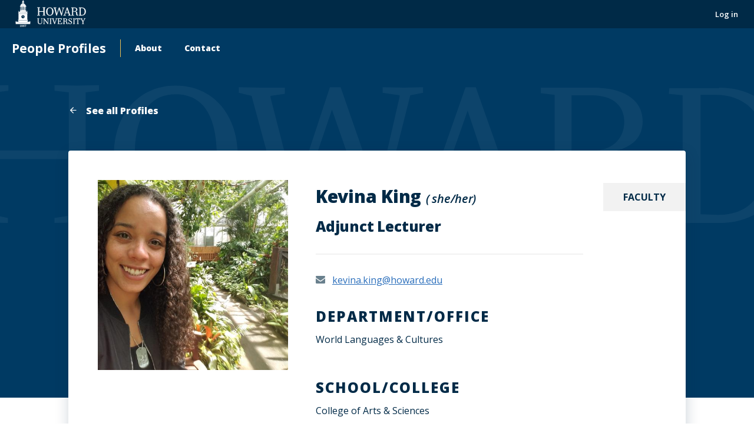

--- FILE ---
content_type: text/html; charset=UTF-8
request_url: https://profiles.howard.edu/kevina-king
body_size: 3609
content:
<!DOCTYPE html>
<html lang="en" dir="ltr" prefix="og: https://ogp.me/ns#">
	<head>
		<meta charset="utf-8" />
<noscript><style>form.antibot * :not(.antibot-message) { display: none !important; }</style>
</noscript><link rel="canonical" href="https://profiles.howard.edu/kevina-king" />
<link rel="image_src" href="https://profiles.howard.edu/sites/profiles.howard.edu/files/2024-05/KevinaKingDurfeeConservatory.jpg" />
<meta property="og:url" content="https://profiles.howard.edu/kevina-king" />
<meta property="og:title" content="Kevina King | Howard Profiles" />
<meta property="og:image" content="https://profiles.howard.edu/sites/profiles.howard.edu/files/2024-05/KevinaKingDurfeeConservatory.jpg" />
<meta name="twitter:card" content="summary" />
<meta name="twitter:title" content="Kevina King | Howard Profiles" />
<meta name="twitter:image" content="https://profiles.howard.edu/sites/profiles.howard.edu/files/2024-05/KevinaKingDurfeeConservatory.jpg" />
<meta name="Generator" content="Drupal 11 (https://www.drupal.org)" />
<meta name="MobileOptimized" content="width" />
<meta name="HandheldFriendly" content="true" />
<meta name="viewport" content="width=device-width, initial-scale=1.0" />
<link rel="icon" href="/sites/profiles.howard.edu/themes/custom/hu_profiles_theme/favicon.ico" type="image/vnd.microsoft.icon" />

		<title>Kevina King | Howard Profiles</title>
		<link rel="stylesheet" media="all" href="/sites/profiles.howard.edu/files/css/css_Bm3JE1FS88quNSy4mJgf2ApXRL6GZ5hdeOZd_279n8o.css?delta=0&amp;language=en&amp;theme=hu_profiles_theme&amp;include=eJxFyUEOAyEIQNELTcYjGSyMkiASwDZz-6aLtsv__lgvcKyPpUmaNW-jKICT9Ri7dlJykNJlNZCPmK-LhaLmoEnfwXjx81cGDt3BRhT0bSDnX86ttptwDMIj7kiapUHQG2O-NYI" />
<link rel="stylesheet" media="all" href="/sites/profiles.howard.edu/files/css/css_DZg8T8Fi-HdBtGm9qRhbuEH1kKBq1w8LaXxxySBAgAs.css?delta=1&amp;language=en&amp;theme=hu_profiles_theme&amp;include=eJxFyUEOAyEIQNELTcYjGSyMkiASwDZz-6aLtsv__lgvcKyPpUmaNW-jKICT9Ri7dlJykNJlNZCPmK-LhaLmoEnfwXjx81cGDt3BRhT0bSDnX86ttptwDMIj7kiapUHQG2O-NYI" />
<link rel="stylesheet" media="print" href="/sites/profiles.howard.edu/files/css/css_xpUDgBACZ2lL7e-1gVd2N-R6hnp6ULrGUkgE1Km_2-8.css?delta=2&amp;language=en&amp;theme=hu_profiles_theme&amp;include=eJxFyUEOAyEIQNELTcYjGSyMkiASwDZz-6aLtsv__lgvcKyPpUmaNW-jKICT9Ri7dlJykNJlNZCPmK-LhaLmoEnfwXjx81cGDt3BRhT0bSDnX86ttptwDMIj7kiapUHQG2O-NYI" />
<link rel="stylesheet" media="all" href="/sites/profiles.howard.edu/files/css/css_R0Kbxr1CTikUPGokeqThKKc2FEeykbBv_g6-RmbDUPw.css?delta=3&amp;language=en&amp;theme=hu_profiles_theme&amp;include=eJxFyUEOAyEIQNELTcYjGSyMkiASwDZz-6aLtsv__lgvcKyPpUmaNW-jKICT9Ri7dlJykNJlNZCPmK-LhaLmoEnfwXjx81cGDt3BRhT0bSDnX86ttptwDMIj7kiapUHQG2O-NYI" />

		
	</head>
	<body class="internal route--entity-node-canonical path-node page-node-type-profile clean_light">
				<a href="#main-content" class="visually-hidden focusable skip-link">
			Skip to main content
		</a>
		<a href="https://howard.edu/accessibility-statement" class="visually-hidden focusable">
			Web Accessibility Support
		</a>
		
		  <div class="dialog-off-canvas-main-canvas" data-off-canvas-main-canvas>
            <header class="main-header  hidden-menu-mobile" aria-label="main-header">
    <div class="main-header__top">
        <div class="main-header__logo">
            <div class="main-header__logo-link">
                <a class="main-header__hu-logo" href="http://howard.edu">
                    <img src="/sites/profiles.howard.edu/themes/custom/hu_profiles_theme/idfive-component-library/build/img/site-logo-white3.svg" alt="Howard Logo">
                </a>
                            </div>
        </div>
        <div class="main-header__utility">
            <div class="utility">
	<div class="utility__menu">
		
  <nav role="navigation" aria-labelledby="block-useraccountmenu-menu" id="block-useraccountmenu">
            
  <h2 class="visually-hidden" id="block-useraccountmenu-menu">User account menu</h2>
  

        
              <ul data-block="useraccountmenu">
              <li>
        <a href="/user/login" data-drupal-link-system-path="user/login">Log in</a>
              </li>
        </ul>
  


  </nav>


			</div>
	</div>
        </div>
    </div>

    <div class="main-header__bottom">
        <h2 class="main-header__dept"><a href="/">People Profiles</a></h2>
        <div class="main-header__nav-wrap">
            <div class="main-header__drawer">
                <div class="main-header__nav no-display-menu-mobile">
                    
  <nav role="navigation" aria-labelledby="block-mainnavigation-menu" id="block-mainnavigation">
            
  <h2 class="visually-hidden" id="block-mainnavigation-menu">Main navigation</h2>
  

        
              <ul data-block="mainnavigation">
              <li>
        <a href="/about" data-drupal-link-system-path="node/39001">About</a>
              </li>
          <li>
        <a href="/contact" title="Contact Us" data-drupal-link-system-path="node/69381">Contact</a>
              </li>
        </ul>
  


  </nav>


                </div>
                <div class="main-header__utility main-header__utility--mobile">
                    <div class="utility">
	<div class="utility__menu">
				
  <nav role="navigation" aria-labelledby="block-useraccountmenu-2-menu" id="block-useraccountmenu-2">
            
  <h2 class="visually-hidden" id="block-useraccountmenu-2-menu">User account menu</h2>
  

        
              <ul data-block="useraccountmenu_2">
              <li>
        <a href="/user/login" data-drupal-link-system-path="user/login">Log in</a>
              </li>
        </ul>
  


  </nav>


	</div>
</div>

                </div>
            </div>
        </div>
        <div class="main-header__trigger-menu no-display-menu-mobile">
            <div class="bar1"></div>
            <div class="bar2"></div>
            <div class="bar3"></div>
        </div>
    </div>
</header>

<main class="main-content" id="main-content">

		

		
		

		

		
  <div data-drupal-messages-fallback class="hidden"></div>

		<div class="compartment">
		

		<a href="/" class="fancy-link fancy-link--back">
			<span class="icon-arrow-left"></span>
			<span>See all Profiles</span>
		</a>

		<div class="profile-detail">
			<div class="profile-detail__portrait">
									
  <img loading="lazy" src="/sites/profiles.howard.edu/files/styles/profile_square/public/2024-05/KevinaKingDurfeeConservatory.jpg?h=21534132&amp;itok=mrxZ9fFD" width="500" height="500" alt="Kevina King at Durfee Conservatory" />



													<div class="profile-detail__profile-type-mobile">
Faculty</div>
							</div>

							<div class="profile-detail__profile-type-desktop">
Faculty</div>
			
			<h2 class="profile-detail__name">Kevina King
									<span class="profile-detail__pronouns">(
she/her)</span>
							</h2>

							<h3 class="profile-detail__title">Adjunct Lecturer </h3>
			
			<div class="profile-detail__divider-desktop"></div>

			<div
				class="silc-grid profile-detail__links-wrapper">
													<div class="silc-grid__col silc-grid__col--6-big">
						<span class="icon icon-envelope"></span>
						<a href="mailto:
kevina.king@howard.edu">
kevina.king@howard.edu</a>
					</div>
																																												
																			</div>
			<div class="profile-detail__divider-mobile"></div>


			<div
				class="silc-grid">

													<div class="silc-grid__col silc-grid__col--6-big">
						<h3 class="profile-detail__section-label">Department/Office</h3>
						<ul class="profile-detail__section-list">
							<li>World Languages &amp; Cultures</li>
						</ul>
					</div>
				
													<div class="silc-grid__col silc-grid__col--6-big">
						<h3 class="profile-detail__section-label">School/College</h3>
						<ul class="profile-detail__section-list">
							
	<li>College of Arts &amp; Sciences</li>

						</ul>
					</div>
							</div>

						
		</div>

				<div class="hp-html--main">
					</div>

							<section class="section--padded-bottom" aria-label="Accordion">
				<div class="silc-accordion silc-accordion--become-tabs">
					<nav class="silc-accordion__nav">
						<ul class="silc-accordion__nav-items">
																						<li class="silc-accordion__nav-item">
									<a class="silc-accordion__nav-link" href="#silc-accordion-become-tabs-1">Academics</a>
								</li>
																																									</ul>
					</nav>

										
																<section class="silc-accordion__section" id="silc-accordion-become-tabs-1">
							<header class="silc-accordion__header">
								<h2 class="silc-accordion__label">Academics</h2>
							</header>
							<div class="silc-accordion__content">
								<h2>Academics</h2>
								
      
<article>
  <h3>
German 004</h3>
  
</article>

      
<article>
  <h3>
German 100</h3>
  
</article>

      
<article>
  <h3>
German 110</h3>
  
</article>

      
<article>
  <h3>
German 700</h3>
  
</article>

  
							</div>
						</section>
					
										
																														
				</div>
			</section>
		
				

						
				</div>
			
			<script>
				document.addEventListener("DOMContentLoaded", function () {
const profileDetail = document.querySelector('.profile-detail');
const mainHeader = document.querySelector('.main-header');

if (profileDetail && mainHeader) {
const rect = profileDetail.getBoundingClientRect();
// Calculate the center relative to the document
const profileCenter = rect.top + rect.height * .75;
// Calculate the offset from the top of main-header
const headerRect = mainHeader.getBoundingClientRect();
const offset = profileCenter - headerRect.top;
// Set the CSS variable in pixels (or you could convert to % if you know the header height)
mainHeader.style.setProperty('--profile-center-offset', `${
mainHeader.clientHeight - offset
}px`);
}
});
			</script>




	</main>

<footer class="main-footer" aria-label="Footer">
	<div class="main-footer__top">
		<div class="main-footer__contact">
			<address class="site__address">
									<strong class="main-footer__title">Howard University</strong><br>
													<span>2400 Sixth Street NW,</span><br>
													<span>Washington, D.C. 20059</span><br>
													<span>Phone:
						(202) 806-6100</span>
								
			</address>
		</div>
		<div class="main-footer__nav">

			<div class="main-footer__social">
				<ul class="social-links">
											<li>
							<a class="social-links__item" href="https://www.facebook.com/howarduniversity/" target="_blank">
								<i class="icon-facebook">
									<span class="visible-for-screen-readers">Facebook</span>
								</i>
							</a>
						</li>
																<li>
							<a class="social-links__item" href="https://twitter.com/HowardU" target="_blank">
								<i class="icon-twitter">
									<span class="visible-for-screen-readers">Twitter</span>
								</i>
							</a>
						</li>
																<li>
							<a class="social-links__item" href="https://www.instagram.com/howard1867/" target="_blank">
								<i class="icon-instagram">
									<span class="visible-for-screen-readers">Instagram</span>
								</i>
							</a>
						</li>
														</ul>
			</div>

			<div class="main-footer__menu">
				<nav class="main-footer__main-nav">
					
				</nav>
			</div>

			<div>
				<nav class="main-footer__main-nav access">
					<ul>
						<li>
							<a href="https://howard.edu/accessibility-statement" title="Web Accessibility Support">Web Accessibility Support</a>
						</li>
											</ul>
				</nav>
			</div>

		</div>
	</div>
	<div class=" main-footer__bottom">

		<div class="silc-grid silc-grid--align-center-medium">

			<div class="silc-grid__col silc-grid__col--1-medium">
				<a href="http://howard.edu" class="main-footer__bottom-logo">
					<img src="/sites/profiles.howard.edu/themes/custom/hu_profiles_theme/idfive-component-library/build/img/howard_clocktower_logo_white_footer.svg" alt="Howard Logo COAS">
				</a>
			</div>

			<div class="silc-grid__col silc-grid__col--5-medium">
				<div class="main-footer__copyright">
					<span>&copy;
						2026
						Howard University. All Rights Reserved.</span>
				</div>
			</div>

			<div class="silc-grid__col silc-grid__col--6-medium">
				<div class="main-footer__bottom-nav">
					
				</div>
			</div>

		</div>

	</div>
	</footer>

  </div>

		
		<script type="application/json" data-drupal-selector="drupal-settings-json">{"path":{"baseUrl":"\/","pathPrefix":"","currentPath":"node\/64901","currentPathIsAdmin":false,"isFront":false,"currentLanguage":"en"},"pluralDelimiter":"\u0003","suppressDeprecationErrors":true,"ajaxTrustedUrl":{"form_action_p_pvdeGsVG5zNF_XLGPTvYSKCf43t8qZYSwcfZl2uzM":true},"user":{"uid":0,"permissionsHash":"dab98f823123f06fcd4dc5c3f179b0d146dde6a4c76bfd58dfc72f36313d0df9"}}</script>
<script src="/sites/profiles.howard.edu/files/js/js_E491EOxx6bhwEQ4WQuyJ_AFDRE3cPvxfNcJmWAAMm6A.js?scope=footer&amp;delta=0&amp;language=en&amp;theme=hu_profiles_theme&amp;include=eJzLKI1PT81LLUrM0U_PyU9KzNHJKI0vKMpPy8xJLY4vyUjNTYVJZKakZZbBeABzvhXc"></script>

	</body>
	
</html>


--- FILE ---
content_type: text/javascript
request_url: https://profiles.howard.edu/sites/profiles.howard.edu/files/js/js_E491EOxx6bhwEQ4WQuyJ_AFDRE3cPvxfNcJmWAAMm6A.js?scope=footer&delta=0&language=en&theme=hu_profiles_theme&include=eJzLKI1PT81LLUrM0U_PyU9KzNHJKI0vKMpPy8xJLY4vyUjNTYVJZKakZZbBeABzvhXc
body_size: 106270
content:
/* @license GPL-2.0-or-later https://git.drupalcode.org/project/once/-/raw/v1.0.1/LICENSE.md */
/*! @drupal/once - v1.0.1 - 2021-06-12 */
var once=function(){"use strict";var n=/[\11\12\14\15\40]+/,e="data-once",t=document;function r(n,t,r){return n[t+"Attribute"](e,r)}function o(e){if("string"!=typeof e)throw new TypeError("once ID must be a string");if(""===e||n.test(e))throw new RangeError("once ID must not be empty or contain spaces");return'[data-once~="'+e+'"]'}function u(n){if(!(n instanceof Element))throw new TypeError("The element must be an instance of Element");return!0}function i(n,e){void 0===e&&(e=t);var r=n;if(null===n)r=[];else{if(!n)throw new TypeError("Selector must not be empty");"string"!=typeof n||e!==t&&!u(e)?n instanceof Element&&(r=[n]):r=e.querySelectorAll(n)}return Array.prototype.slice.call(r)}function c(n,e,t){return e.filter((function(e){var r=u(e)&&e.matches(n);return r&&t&&t(e),r}))}function f(e,t){var o=t.add,u=t.remove,i=[];r(e,"has")&&r(e,"get").trim().split(n).forEach((function(n){i.indexOf(n)<0&&n!==u&&i.push(n)})),o&&i.push(o);var c=i.join(" ");r(e,""===c?"remove":"set",c)}function a(n,e,t){return c(":not("+o(n)+")",i(e,t),(function(e){return f(e,{add:n})}))}return a.remove=function(n,e,t){return c(o(n),i(e,t),(function(e){return f(e,{remove:n})}))},a.filter=function(n,e,t){return c(o(n),i(e,t))},a.find=function(n,e){return i(n?o(n):"[data-once]",e)},a}();

;
/* @license GPL-2.0-or-later https://www.drupal.org/licensing/faq */
(function(){const settingsElement=document.querySelector('head > script[type="application/json"][data-drupal-selector="drupal-settings-json"], body > script[type="application/json"][data-drupal-selector="drupal-settings-json"]');window.drupalSettings={};if(settingsElement!==null)window.drupalSettings=JSON.parse(settingsElement.textContent);})();;
window.Drupal={behaviors:{},locale:{}};(function(Drupal,drupalSettings,drupalTranslations,console,Proxy,Reflect){Drupal.throwError=function(error){setTimeout(()=>{throw error;},0);};Drupal.attachBehaviors=function(context,settings){context=context||document;settings=settings||drupalSettings;const behaviors=Drupal.behaviors;Object.keys(behaviors||{}).forEach((i)=>{if(typeof behaviors[i].attach==='function')try{behaviors[i].attach(context,settings);}catch(e){Drupal.throwError(e);}});};Drupal.detachBehaviors=function(context,settings,trigger){context=context||document;settings=settings||drupalSettings;trigger=trigger||'unload';const behaviors=Drupal.behaviors;Object.keys(behaviors||{}).forEach((i)=>{if(typeof behaviors[i].detach==='function')try{behaviors[i].detach(context,settings,trigger);}catch(e){Drupal.throwError(e);}});};Drupal.checkPlain=function(str){str=str.toString().replace(/&/g,'&amp;').replace(/</g,'&lt;').replace(/>/g,'&gt;').replace(/"/g,'&quot;').replace(/'/g,'&#39;');return str;};Drupal.formatString=function(str,args){const processedArgs={};Object.keys(args||{}).forEach((key)=>{switch(key.charAt(0)){case '@':processedArgs[key]=Drupal.checkPlain(args[key]);break;case '!':processedArgs[key]=args[key];break;default:processedArgs[key]=Drupal.theme('placeholder',args[key]);break;}});return Drupal.stringReplace(str,processedArgs,null);};Drupal.stringReplace=function(str,args,keys){if(str.length===0)return str;if(!Array.isArray(keys)){keys=Object.keys(args||{});keys.sort((a,b)=>a.length-b.length);}if(keys.length===0)return str;const key=keys.pop();const fragments=str.split(key);if(keys.length){for(let i=0;i<fragments.length;i++)fragments[i]=Drupal.stringReplace(fragments[i],args,keys.slice(0));}return fragments.join(args[key]);};Drupal.t=function(str,args,options){options=options||{};options.context=options.context||'';if(drupalTranslations?.strings?.[options.context]?.[str])str=drupalTranslations.strings[options.context][str];if(args)str=Drupal.formatString(str,args);return str;};Drupal.url=function(path){return drupalSettings.path.baseUrl+drupalSettings.path.pathPrefix+path;};Drupal.url.toAbsolute=function(url){const urlParsingNode=document.createElement('a');try{url=decodeURIComponent(url);}catch(e){}urlParsingNode.setAttribute('href',url);return urlParsingNode.href;};Drupal.url.isLocal=function(url){let absoluteUrl=Drupal.url.toAbsolute(url);let {protocol}=window.location;if(protocol==='http:'&&absoluteUrl.startsWith('https:'))protocol='https:';let baseUrl=`${protocol}//${window.location.host}${drupalSettings.path.baseUrl.slice(0,-1)}`;try{absoluteUrl=decodeURIComponent(absoluteUrl);}catch(e){}try{baseUrl=decodeURIComponent(baseUrl);}catch(e){}return absoluteUrl===baseUrl||absoluteUrl.startsWith(`${baseUrl}/`);};Drupal.formatPlural=function(count,singular,plural,args,options){args=args||{};args['@count']=count;const pluralDelimiter=drupalSettings.pluralDelimiter;const translations=Drupal.t(singular+pluralDelimiter+plural,args,options).split(pluralDelimiter);let index=0;if(drupalTranslations?.pluralFormula)index=count in drupalTranslations.pluralFormula?drupalTranslations.pluralFormula[count]:drupalTranslations.pluralFormula.default;else{if(args['@count']!==1)index=1;}return translations[index];};Drupal.encodePath=function(item){return window.encodeURIComponent(item).replace(/%2F/g,'/');};Drupal.deprecationError=({message})=>{if(drupalSettings.suppressDeprecationErrors===false&&console?.warn)console.warn(`[Deprecation] ${message}`);};Drupal.deprecatedProperty=({target,deprecatedProperty,message})=>{if(!Proxy||!Reflect)return target;return new Proxy(target,{get:(target,key,...rest)=>{if(key===deprecatedProperty)Drupal.deprecationError({message});return Reflect.get(target,key,...rest);}});};Drupal.theme=function(func,...args){if(typeof Drupal.theme?.[func]==='function')return Drupal.theme[func](...args);Drupal.throwError(new TypeError(`Drupal.theme.${func} must be function type.`));};Drupal.theme.placeholder=function(str){return `<em class="placeholder">${Drupal.checkPlain(str)}</em>`;};Drupal.elementIsVisible=function(elem){return !!(elem.offsetWidth||elem.offsetHeight||elem.getClientRects().length);};Drupal.elementIsHidden=function(elem){return !Drupal.elementIsVisible(elem);};})(Drupal,window.drupalSettings,window.drupalTranslations,window.console,window.Proxy,window.Reflect);;
if(window.jQuery)jQuery.noConflict();document.documentElement.className+=' js';(function(Drupal,drupalSettings){const domReady=(callback)=>{const listener=()=>{callback();document.removeEventListener('DOMContentLoaded',listener);};if(document.readyState!=='loading')setTimeout(callback,0);else document.addEventListener('DOMContentLoaded',listener);};domReady(()=>{Drupal.attachBehaviors(document,drupalSettings);});})(Drupal,window.drupalSettings);;
!function(e){var t={};function n(i){if(t[i])return t[i].exports;var r=t[i]={i,l:!1,exports:{}};return e[i].call(r.exports,r,r.exports,n),r.l=!0,r.exports;}n.m=e,n.c=t,n.i=function(e){return e;},n.d=function(e,t,i){n.o(e,t)||Object.defineProperty(e,t,{configurable:!1,enumerable:!0,get:i});},n.n=function(e){var t=e&&e.__esModule?function(){return e.default;}:function(){return e;};return n.d(t,"a",t),t;},n.o=function(e,t){return Object.prototype.hasOwnProperty.call(e,t);},n.p="",n(n.s=107);}([function(e,t,n){"use strict";var i=n(17),r=Object.prototype.toString;function o(e){return "[object Array]"===r.call(e);}function s(e){return void 0===e;}function a(e){return null!==e&&"object"==typeof e;}function l(e){if("[object Object]"!==r.call(e))return !1;var t=Object.getPrototypeOf(e);return null===t||t===Object.prototype;}function c(e){return "[object Function]"===r.call(e);}function u(e,t){if(null!==e&&void 0!==e)if("object"!=typeof e&&(e=[e]),o(e))for(var n=0,i=e.length;n<i;n++)t.call(null,e[n],n,e);else for(var r in e)Object.prototype.hasOwnProperty.call(e,r)&&t.call(null,e[r],r,e);}e.exports={isArray:o,isArrayBuffer:function(e){return "[object ArrayBuffer]"===r.call(e);},isBuffer:function(e){return null!==e&&!s(e)&&null!==e.constructor&&!s(e.constructor)&&"function"==typeof e.constructor.isBuffer&&e.constructor.isBuffer(e);},isFormData:function(e){return "undefined"!=typeof FormData&&e instanceof FormData;},isArrayBufferView:function(e){return "undefined"!=typeof ArrayBuffer&&ArrayBuffer.isView?ArrayBuffer.isView(e):e&&e.buffer&&e.buffer instanceof ArrayBuffer;},isString:function(e){return "string"==typeof e;},isNumber:function(e){return "number"==typeof e;},isObject:a,isPlainObject:l,isUndefined:s,isDate:function(e){return "[object Date]"===r.call(e);},isFile:function(e){return "[object File]"===r.call(e);},isBlob:function(e){return "[object Blob]"===r.call(e);},isFunction:c,isStream:function(e){return a(e)&&c(e.pipe);},isURLSearchParams:function(e){return "undefined"!=typeof URLSearchParams&&e instanceof URLSearchParams;},isStandardBrowserEnv:function(){return ("undefined"==typeof navigator||"ReactNative"!==navigator.product&&"NativeScript"!==navigator.product&&"NS"!==navigator.product)&&"undefined"!=typeof window&&"undefined"!=typeof document;},forEach:u,merge:function e(){var t={};function n(n,i){l(t[i])&&l(n)?t[i]=e(t[i],n):l(n)?t[i]=e({},n):o(n)?t[i]=n.slice():t[i]=n;}for(var i=0,r=arguments.length;i<r;i++)u(arguments[i],n);return t;},extend:function(e,t,n){return u(t,function(t,r){e[r]=n&&"function"==typeof t?i(t,n):t;}),e;},trim:function(e){return e.trim?e.trim():e.replace(/^\s+|\s+$/g,"");},stripBOM:function(e){return 65279===e.charCodeAt(0)&&(e=e.slice(1)),e;}};},function(e,t,n){var i,r;!function(o,s){i=[n(53)],void 0===(r=function(e){return s(o,e);}.apply(t,i))||(e.exports=r);}(window,function(e,t){"use strict";var n={extend:function(e,t){for(var n in t)e[n]=t[n];return e;},modulo:function(e,t){return (e%t+t)%t;}},i=Array.prototype.slice;n.makeArray=function(e){return Array.isArray(e)?e:null===e||void 0===e?[]:"object"==typeof e&&"number"==typeof e.length?i.call(e):[e];},n.removeFrom=function(e,t){var n=e.indexOf(t);-1!=n&&e.splice(n,1);},n.getParent=function(e,n){for(;e.parentNode&&e!=document.body;)if(e=e.parentNode,t(e,n))return e;},n.getQueryElement=function(e){return "string"==typeof e?document.querySelector(e):e;},n.handleEvent=function(e){var t="on"+e.type;this[t]&&this[t](e);},n.filterFindElements=function(e,i){var r=[];return (e=n.makeArray(e)).forEach(function(e){if(e instanceof HTMLElement)if(i){t(e,i)&&r.push(e);for(var n=e.querySelectorAll(i),o=0;o<n.length;o++)r.push(n[o]);}else r.push(e);}),r;},n.debounceMethod=function(e,t,n){n=n||100;var i=e.prototype[t],r=t+"Timeout";e.prototype[t]=function(){var e=this[r];clearTimeout(e);var t=arguments,o=this;this[r]=setTimeout(function(){i.apply(o,t),delete o[r];},n);};},n.docReady=function(e){var t=document.readyState;"complete"==t||"interactive"==t?setTimeout(e):document.addEventListener("DOMContentLoaded",e);},n.toDashed=function(e){return e.replace(/(.)([A-Z])/g,function(e,t,n){return t+"-"+n;}).toLowerCase();};var r=e.console;return n.htmlInit=function(t,i){n.docReady(function(){var o=n.toDashed(i),s="data-"+o,a=document.querySelectorAll("["+s+"]"),l=document.querySelectorAll(".js-"+o),c=n.makeArray(a).concat(n.makeArray(l)),u=s+"-options",d=e.jQuery;c.forEach(function(e){var n,o=e.getAttribute(s)||e.getAttribute(u);try{n=o&&JSON.parse(o);}catch(t){return void (r&&r.error("Error parsing "+s+" on "+e.className+": "+t));}var a=new t(e,n);d&&d.data(e,i,a);});});},n;});},function(e,t,n){var i,r;!function(o,s){i=[n(6),n(20),n(1),n(60),n(66),n(59)],void 0===(r=function(e,t,n,i,r,a){return s(o,e,t,n,i,r,a);}.apply(t,i))||(e.exports=r);}(window,function(e,t,n,i,r,o,s){"use strict";var a=e.jQuery,l=e.getComputedStyle,c=e.console;function u(e,t){for(e=i.makeArray(e);e.length;)t.appendChild(e.shift());}var d=0,h={};function f(e,t){var n=i.getQueryElement(e);if(n){if(this.element=n,this.element.flickityGUID){var r=h[this.element.flickityGUID];return r&&r.option(t),r;}a&&(this.$element=a(this.element)),this.options=i.extend({},this.constructor.defaults),this.option(t),this._create();}else c&&c.error("Bad element for Flickity: "+(n||e));}f.defaults={accessibility:!0,cellAlign:"center",freeScrollFriction:.075,friction:.28,namespaceJQueryEvents:!0,percentPosition:!0,resize:!0,selectedAttraction:.025,setGallerySize:!0},f.createMethods=[];var p=f.prototype;i.extend(p,t.prototype),p._create=function(){var t=this.guid=++d;for(var n in this.element.flickityGUID=t,h[t]=this,this.selectedIndex=0,this.restingFrames=0,this.x=0,this.velocity=0,this.originSide=this.options.rightToLeft?"right":"left",this.viewport=document.createElement("div"),this.viewport.className="flickity-viewport",this._createSlider(),(this.options.resize||this.options.watchCSS)&&e.addEventListener("resize",this),this.options.on){var i=this.options.on[n];this.on(n,i);}f.createMethods.forEach(function(e){this[e]();},this),this.options.watchCSS?this.watchCSS():this.activate();},p.option=function(e){i.extend(this.options,e);},p.activate=function(){this.isActive||(this.isActive=!0,this.element.classList.add("flickity-enabled"),this.options.rightToLeft&&this.element.classList.add("flickity-rtl"),this.getSize(),u(this._filterFindCellElements(this.element.children),this.slider),this.viewport.appendChild(this.slider),this.element.appendChild(this.viewport),this.reloadCells(),this.options.accessibility&&(this.element.tabIndex=0,this.element.addEventListener("keydown",this)),this.emitEvent("activate"),this.selectInitialIndex(),this.isInitActivated=!0,this.dispatchEvent("ready"));},p._createSlider=function(){var e=document.createElement("div");e.className="flickity-slider",e.style[this.originSide]=0,this.slider=e;},p._filterFindCellElements=function(e){return i.filterFindElements(e,this.options.cellSelector);},p.reloadCells=function(){this.cells=this._makeCells(this.slider.children),this.positionCells(),this._getWrapShiftCells(),this.setGallerySize();},p._makeCells=function(e){return this._filterFindCellElements(e).map(function(e){return new r(e,this);},this);},p.getLastCell=function(){return this.cells[this.cells.length-1];},p.getLastSlide=function(){return this.slides[this.slides.length-1];},p.positionCells=function(){this._sizeCells(this.cells),this._positionCells(0);},p._positionCells=function(e){e=e||0,this.maxCellHeight=e&&this.maxCellHeight||0;var t=0;if(e>0){var n=this.cells[e-1];t=n.x+n.size.outerWidth;}for(var i=this.cells.length,r=e;r<i;r++){var o=this.cells[r];o.setPosition(t),t+=o.size.outerWidth,this.maxCellHeight=Math.max(o.size.outerHeight,this.maxCellHeight);}this.slideableWidth=t,this.updateSlides(),this._containSlides(),this.slidesWidth=i?this.getLastSlide().target-this.slides[0].target:0;},p._sizeCells=function(e){e.forEach(function(e){e.getSize();});},p.updateSlides=function(){if(this.slides=[],this.cells.length){var e=new o(this);this.slides.push(e);var t="left"==this.originSide?"marginRight":"marginLeft",n=this._getCanCellFit();this.cells.forEach(function(i,r){if(e.cells.length){var s=e.outerWidth-e.firstMargin+(i.size.outerWidth-i.size[t]);n.call(this,r,s)?e.addCell(i):(e.updateTarget(),e=new o(this),this.slides.push(e),e.addCell(i));}else e.addCell(i);},this),e.updateTarget(),this.updateSelectedSlide();}},p._getCanCellFit=function(){var e=this.options.groupCells;if(!e)return function(){return !1;};if("number"==typeof e){var t=parseInt(e,10);return function(e){return e%t!=0;};}var n="string"==typeof e&&e.match(/^(\d+)%$/),i=n?parseInt(n[1],10)/100:1;return function(e,t){return t<=(this.size.innerWidth+1)*i;};},p._init=p.reposition=function(){this.positionCells(),this.positionSliderAtSelected();},p.getSize=function(){this.size=n(this.element),this.setCellAlign(),this.cursorPosition=this.size.innerWidth*this.cellAlign;};var v={center:{left:.5,right:.5},left:{left:0,right:1},right:{right:0,left:1}};return p.setCellAlign=function(){var e=v[this.options.cellAlign];this.cellAlign=e?e[this.originSide]:this.options.cellAlign;},p.setGallerySize=function(){if(this.options.setGallerySize){var e=this.options.adaptiveHeight&&this.selectedSlide?this.selectedSlide.height:this.maxCellHeight;this.viewport.style.height=e+"px";}},p._getWrapShiftCells=function(){if(this.options.wrapAround){this._unshiftCells(this.beforeShiftCells),this._unshiftCells(this.afterShiftCells);var e=this.cursorPosition,t=this.cells.length-1;this.beforeShiftCells=this._getGapCells(e,t,-1),e=this.size.innerWidth-this.cursorPosition,this.afterShiftCells=this._getGapCells(e,0,1);}},p._getGapCells=function(e,t,n){for(var i=[];e>0;){var r=this.cells[t];if(!r)break;i.push(r),t+=n,e-=r.size.outerWidth;}return i;},p._containSlides=function(){if(this.options.contain&&!this.options.wrapAround&&this.cells.length){var e=this.options.rightToLeft,t=e?"marginRight":"marginLeft",n=e?"marginLeft":"marginRight",i=this.slideableWidth-this.getLastCell().size[n],r=i<this.size.innerWidth,o=this.cursorPosition+this.cells[0].size[t],s=i-this.size.innerWidth*(1-this.cellAlign);this.slides.forEach(function(e){r?e.target=i*this.cellAlign:(e.target=Math.max(e.target,o),e.target=Math.min(e.target,s));},this);}},p.dispatchEvent=function(e,t,n){var i=t?[t].concat(n):n;if(this.emitEvent(e,i),a&&this.$element){var r=e+=this.options.namespaceJQueryEvents?".flickity":"";if(t){var o=new a.Event(t);o.type=e,r=o;}this.$element.trigger(r,n);}},p.select=function(e,t,n){if(this.isActive&&(e=parseInt(e,10),this._wrapSelect(e),(this.options.wrapAround||t)&&(e=i.modulo(e,this.slides.length)),this.slides[e])){var r=this.selectedIndex;this.selectedIndex=e,this.updateSelectedSlide(),n?this.positionSliderAtSelected():this.startAnimation(),this.options.adaptiveHeight&&this.setGallerySize(),this.dispatchEvent("select",null,[e]),e!=r&&this.dispatchEvent("change",null,[e]),this.dispatchEvent("cellSelect");}},p._wrapSelect=function(e){var t=this.slides.length;if(!(this.options.wrapAround&&t>1))return e;var n=i.modulo(e,t),r=Math.abs(n-this.selectedIndex),o=Math.abs(n+t-this.selectedIndex),s=Math.abs(n-t-this.selectedIndex);!this.isDragSelect&&o<r?e+=t:!this.isDragSelect&&s<r&&(e-=t),e<0?this.x-=this.slideableWidth:e>=t&&(this.x+=this.slideableWidth);},p.previous=function(e,t){this.select(this.selectedIndex-1,e,t);},p.next=function(e,t){this.select(this.selectedIndex+1,e,t);},p.updateSelectedSlide=function(){var e=this.slides[this.selectedIndex];e&&(this.unselectSelectedSlide(),this.selectedSlide=e,e.select(),this.selectedCells=e.cells,this.selectedElements=e.getCellElements(),this.selectedCell=e.cells[0],this.selectedElement=this.selectedElements[0]);},p.unselectSelectedSlide=function(){this.selectedSlide&&this.selectedSlide.unselect();},p.selectInitialIndex=function(){var e=this.options.initialIndex;if(this.isInitActivated)this.select(this.selectedIndex,!1,!0);else{if(e&&"string"==typeof e)if(this.queryCell(e))return void this.selectCell(e,!1,!0);var t=0;e&&this.slides[e]&&(t=e),this.select(t,!1,!0);}},p.selectCell=function(e,t,n){var i=this.queryCell(e);if(i){var r=this.getCellSlideIndex(i);this.select(r,t,n);}},p.getCellSlideIndex=function(e){for(var t=0;t<this.slides.length;t++)if(-1!=this.slides[t].cells.indexOf(e))return t;},p.getCell=function(e){for(var t=0;t<this.cells.length;t++){var n=this.cells[t];if(n.element==e)return n;}},p.getCells=function(e){var t=[];return (e=i.makeArray(e)).forEach(function(e){var n=this.getCell(e);n&&t.push(n);},this),t;},p.getCellElements=function(){return this.cells.map(function(e){return e.element;});},p.getParentCell=function(e){var t=this.getCell(e);return t||(e=i.getParent(e,".flickity-slider > *"),this.getCell(e));},p.getAdjacentCellElements=function(e,t){if(!e)return this.selectedSlide.getCellElements();t=void 0===t?this.selectedIndex:t;var n=this.slides.length;if(1+2*e>=n)return this.getCellElements();for(var r=[],o=t-e;o<=t+e;o++){var s=this.options.wrapAround?i.modulo(o,n):o,a=this.slides[s];a&&(r=r.concat(a.getCellElements()));}return r;},p.queryCell=function(e){if("number"==typeof e)return this.cells[e];if("string"==typeof e){if(e.match(/^[#.]?[\d/]/))return;e=this.element.querySelector(e);}return this.getCell(e);},p.uiChange=function(){this.emitEvent("uiChange");},p.childUIPointerDown=function(e){"touchstart"!=e.type&&e.preventDefault(),this.focus();},p.onresize=function(){this.watchCSS(),this.resize();},i.debounceMethod(f,"onresize",150),p.resize=function(){if(this.isActive&&!this.isAnimating&&!this.isDragging){this.getSize(),this.options.wrapAround&&(this.x=i.modulo(this.x,this.slideableWidth)),this.positionCells(),this._getWrapShiftCells(),this.setGallerySize(),this.emitEvent("resize");var e=this.selectedElements&&this.selectedElements[0];this.selectCell(e,!1,!0);}},p.watchCSS=function(){this.options.watchCSS&&(-1!=l(this.element,":after").content.indexOf("flickity")?this.activate():this.deactivate());},p.onkeydown=function(e){var t=document.activeElement&&document.activeElement!=this.element;if(this.options.accessibility&&!t){var n=f.keyboardHandlers[e.keyCode];n&&n.call(this);}},f.keyboardHandlers={37:function(){var e=this.options.rightToLeft?"next":"previous";this.uiChange(),this[e]();},39:function(){var e=this.options.rightToLeft?"previous":"next";this.uiChange(),this[e]();}},p.focus=function(){var t=e.pageYOffset;this.element.focus({preventScroll:!0}),e.pageYOffset!=t&&e.scrollTo(e.pageXOffset,t);},p.deactivate=function(){this.isActive&&(this.element.classList.remove("flickity-enabled"),this.element.classList.remove("flickity-rtl"),this.unselectSelectedSlide(),this.cells.forEach(function(e){e.destroy();}),this.element.removeChild(this.viewport),u(this.slider.children,this.element),this.options.accessibility&&(this.element.removeAttribute("tabIndex"),this.element.removeEventListener("keydown",this)),this.isActive=!1,this.emitEvent("deactivate"));},p.destroy=function(){this.deactivate(),e.removeEventListener("resize",this),this.allOff(),this.emitEvent("destroy"),a&&this.$element&&a.removeData(this.element,"flickity"),delete this.element.flickityGUID,delete h[this.guid];},i.extend(p,s),f.data=function(e){var t=(e=i.getQueryElement(e))&&e.flickityGUID;return t&&h[t];},i.htmlInit(f,"flickity"),a&&a.bridget&&a.bridget("flickity",f),f.setJQuery=function(e){a=e;},f.Cell=r,f.Slide=o,f;});},function(e,t){var n;n=function(){return this;}();try{n=n||Function("return this")()||(0,eval)("this");}catch(e){"object"==typeof window&&(n=window);}e.exports=n;},function(e,t,n){var i,r,o;!function(s,a){r=[n(2),n(61),n(65),n(63),n(64),n(58),n(62)],void 0===(o="function"==typeof (i=a)?i.apply(t,r):i)||(e.exports=o);}(window,function(e){return e;});},function(e,t,n){"use strict";(function(t){var i=n(0),r=n(48),o=n(15),s={"Content-Type":"application/x-www-form-urlencoded"};function a(e,t){!i.isUndefined(e)&&i.isUndefined(e["Content-Type"])&&(e["Content-Type"]=t);}var l={transitional:{silentJSONParsing:!0,forcedJSONParsing:!0,clarifyTimeoutError:!1},adapter:function(){var e;return "undefined"!=typeof XMLHttpRequest?e=n(11):void 0!==t&&"[object process]"===Object.prototype.toString.call(t)&&(e=n(11)),e;}(),transformRequest:[function(e,t){return r(t,"Accept"),r(t,"Content-Type"),i.isFormData(e)||i.isArrayBuffer(e)||i.isBuffer(e)||i.isStream(e)||i.isFile(e)||i.isBlob(e)?e:i.isArrayBufferView(e)?e.buffer:i.isURLSearchParams(e)?(a(t,"application/x-www-form-urlencoded;charset=utf-8"),e.toString()):i.isObject(e)||t&&"application/json"===t["Content-Type"]?(a(t,"application/json"),function(e,t,n){if(i.isString(e))try{return (t||JSON.parse)(e),i.trim(e);}catch(e){if("SyntaxError"!==e.name)throw e;}return (n||JSON.stringify)(e);}(e)):e;}],transformResponse:[function(e){var t=this.transitional,n=t&&t.silentJSONParsing,r=t&&t.forcedJSONParsing,s=!n&&"json"===this.responseType;if(s||r&&i.isString(e)&&e.length)try{return JSON.parse(e);}catch(e){if(s){if("SyntaxError"===e.name)throw o(e,this,"E_JSON_PARSE");throw e;}}return e;}],timeout:0,xsrfCookieName:"XSRF-TOKEN",xsrfHeaderName:"X-XSRF-TOKEN",maxContentLength:-1,maxBodyLength:-1,validateStatus:function(e){return e>=200&&e<300;},headers:{common:{Accept:"application/json, text/plain, */*"}}};i.forEach(["delete","get","head"],function(e){l.headers[e]={};}),i.forEach(["post","put","patch"],function(e){l.headers[e]=i.merge(s);}),e.exports=l;}).call(t,n(7));},function(e,t,n){var i,r;!function(o,s){void 0===(r="function"==typeof (i=s)?i.call(t,n,t,e):i)||(e.exports=r);}("undefined"!=typeof window&&window,function(){"use strict";function e(){}var t=e.prototype;return t.on=function(e,t){if(e&&t){var n=this._events=this._events||{},i=n[e]=n[e]||[];return -1==i.indexOf(t)&&i.push(t),this;}},t.once=function(e,t){if(e&&t){this.on(e,t);var n=this._onceEvents=this._onceEvents||{};return (n[e]=n[e]||{})[t]=!0,this;}},t.off=function(e,t){var n=this._events&&this._events[e];if(n&&n.length){var i=n.indexOf(t);return -1!=i&&n.splice(i,1),this;}},t.emitEvent=function(e,t){var n=this._events&&this._events[e];if(n&&n.length){n=n.slice(0),t=t||[];for(var i=this._onceEvents&&this._onceEvents[e],r=0;r<n.length;r++){var o=n[r];i&&i[o]&&(this.off(e,o),delete i[o]),o.apply(this,t);}return this;}},t.allOff=function(){delete this._events,delete this._onceEvents;},e;});},function(e,t){var n,i,r=e.exports={};function o(){throw new Error("setTimeout has not been defined");}function s(){throw new Error("clearTimeout has not been defined");}function a(e){if(n===setTimeout)return setTimeout(e,0);if((n===o||!n)&&setTimeout)return n=setTimeout,setTimeout(e,0);try{return n(e,0);}catch(t){try{return n.call(null,e,0);}catch(t){return n.call(this,e,0);}}}!function(){try{n="function"==typeof setTimeout?setTimeout:o;}catch(e){n=o;}try{i="function"==typeof clearTimeout?clearTimeout:s;}catch(e){i=s;}}();var l,c=[],u=!1,d=-1;function h(){u&&l&&(u=!1,l.length?c=l.concat(c):d=-1,c.length&&f());}function f(){if(!u){var e=a(h);u=!0;for(var t=c.length;t;){for(l=c,c=[];++d<t;)l&&l[d].run();d=-1,t=c.length;}l=null,u=!1,function(e){if(i===clearTimeout)return clearTimeout(e);if((i===s||!i)&&clearTimeout)return i=clearTimeout,clearTimeout(e);try{i(e);}catch(t){try{return i.call(null,e);}catch(t){return i.call(this,e);}}}(e);}}function p(e,t){this.fun=e,this.array=t;}function v(){}r.nextTick=function(e){var t=new Array(arguments.length-1);if(arguments.length>1)for(var n=1;n<arguments.length;n++)t[n-1]=arguments[n];c.push(new p(e,t)),1!==c.length||u||a(f);},p.prototype.run=function(){this.fun.apply(null,this.array);},r.title="browser",r.browser=!0,r.env={},r.argv=[],r.version="",r.versions={},r.on=v,r.addListener=v,r.once=v,r.off=v,r.removeListener=v,r.removeAllListeners=v,r.emit=v,r.prependListener=v,r.prependOnceListener=v,r.listeners=function(e){return [];},r.binding=function(e){throw new Error("process.binding is not supported");},r.cwd=function(){return "/";},r.chdir=function(e){throw new Error("process.chdir is not supported");},r.umask=function(){return 0;};},function(e,t,n){var i,r,o;!function(s){r=[n(8)],void 0===(o="function"==typeof (i=s)?i.apply(t,r):i)||(e.exports=o);}(function(){var e="undefined"!=typeof window?window:this,t=e.document;function n(r,o){var s,a=typeof r;if(!r)return new i([]);if(r.call)return n.ready(r);if(r.constructor===i&&!o)return r;if("string"===a&&0===r.indexOf("<")){var l=t.createElement("div");return l.innerHTML=r,n(l).children().each(function(){l.removeChild(this);});}if("string"===a){if(o)return n(o).find(r);try{s=t.querySelectorAll(r);}catch(e){n.error("queryselector",r);}return new i(s,r);}return "[object Array]"===Object.prototype.toString.call(a)||e.NodeList&&r instanceof e.NodeList?new i(r,r):r.constructor===Array?new i(r,r):new i([r],r);}var i=function(e,t){this.length=0,this.selector=t,n.merge(this,e);};i.prototype.reverse=[].reverse,n.fn=i.prototype,n.Shoestring=i,n.extend=function(e,t){for(var n in t)t.hasOwnProperty(n)&&(e[n]=t[n]);return e;},n.merge=function(e,t){var n,i,r;for(n=+t.length,i=0,r=e.length;i<n;i++)e[r++]=t[i];return e.length=r,e;},e.shoestring=n,n.enUS={errors:{prefix:"Shoestring does not support","ajax-url-query":"data with urls that have existing query params","children-selector":"passing selectors into .child, try .children().filter( selector )",click:"the click method. Try using .on( 'click', function(){}) or .trigger( 'click' ) instead.","css-get":"getting computed attributes from the DOM.","data-attr-alias":"the data method aliased to `data-` DOM attributes.","each-length":"objects without a length passed into each","has-class":"the hasClass method. Try using .is( '.klassname' ) instead.","html-function":"passing a function into .html. Try generating the html you're passing in an outside function","index-shoestring-object":"an index call with a shoestring object argument. Use .get(0) on the argument instead.","live-delegate":"the .live or .delegate methods. Use .bind or .on instead.",map:"the map method. Try using .each to make a new object.","next-selector":"passing selectors into .next, try .next().filter( selector )","off-delegate":".off( events, selector, handler ) or .off( events, selector ). Use .off( eventName, callback ) instead.","next-until":"the .nextUntil method. Use .next in a loop until you reach the selector, don't include the selector","on-delegate":"the .on method with three or more arguments. Using .on( eventName, callback ) instead.","outer-width":"the outerWidth method. Try combining .width() with .css for padding-left, padding-right, and the border of the left and right side.","prev-selector":"passing selectors into .prev, try .prev().filter( selector )","prevall-selector":"passing selectors into .prevAll, try .prevAll().filter( selector )",queryselector:"all CSS selectors on querySelector (varies per browser support). Specifically, this failed: ","siblings-selector":"passing selector into siblings not supported, try .siblings().find( ... )","show-hide":"the show or hide methods. Use display: block (or whatever you'd like it to be) or none instead","text-setter":"setting text via the .text method.","toggle-class":"the toggleClass method. Try using addClass or removeClass instead.",trim:"the trim method. Use String.prototype.trim."}},n.error=function(e,t){var i=n.enUS.errors;throw new Error(i.prefix+" "+i[e]+(t?" "+t:""));},n.ajax=function(e,t){var i,r,o="",s=new XMLHttpRequest();if(i=n.extend({},n.ajax.settings),t&&n.extend(i,t),e||(e=i.url),s&&e){if(i.data)for(r in i.data)i.data.hasOwnProperty(r)&&(""!==o&&(o+="&"),o+=encodeURIComponent(r)+"="+encodeURIComponent(i.data[r]));if("GET"===i.method&&o&&(e.indexOf("?")>=0&&n.error("ajax-url-query"),e+="?"+o),s.open(i.method,e,i.async),s.setRequestHeader)for(r in s.setRequestHeader("X-Requested-With","XMLHttpRequest"),"POST"===i.method&&o&&s.setRequestHeader("Content-type","application/x-www-form-urlencoded"),i.headers)i.headers.hasOwnProperty(r)&&s.setRequestHeader(r,i.headers[r]);return s.onreadystatechange=function(){if(4===s.readyState){var e=(s.responseText||"").replace(/^\s+|\s+$/g,"");if(0===s.status.toString().indexOf("0"))return i.cancel(e,s.status,s);if(s.status.toString().match(/^(4|5)/)&&RegExp.$1)return i.error(e,s.status,s);if(i.success)return i.success(e,s.status,s);}},4===s.readyState?s:("POST"===i.method&&o?s.send(o):s.send(),s);}},n.ajax.settings={success:function(){},error:function(){},cancel:function(){},method:"GET",async:!0,data:null,headers:{}},n.get=function(e,t){return n.ajax(e,{success:t});},n.fn.load=function(e,t){var i=this,r=arguments;return n.ajax(e,{success:function(e){i.each(function(){n(this).html(e);}),t&&t.apply(i,r);}}),this;},n.post=function(e,t,i){return n.ajax(e,{data:t,method:"POST",success:i});},n.fn.each=function(e){return n.each(this,e);},n.each=function(e,t){"length" in e||n.error("each-length");for(var i=0,r=e.length;i<r&&!1!==t.call(e[i],i,e[i]);i++);return e;},n.inArray=function(e,t){for(var n=-1,i=0,r=t.length;i<r;i++)t.hasOwnProperty(i)&&t[i]===e&&(n=i);return n;},n.ready=function(e){return r&&e?e.call(t):e?o.push(e):s(),[t];},n.fn.ready=function(e){return n.ready(e),this;};var r=!1,o=[],s=function(){if(!r){for(;o.length;)o.shift().call(t);r=!0;}};function a(e,t){var n=!1;return e.each(function(){for(var e=0;e<t.length;)this===t[e]&&(n=!0),e++;}),n;}(t.attachEvent?"complete"===t.readyState:"loading"!==t.readyState)?s():(t.addEventListener("DOMContentLoaded",s,!1),t.addEventListener("readystatechange",s,!1),e.addEventListener("load",s,!1)),n.fn.is=function(e){var i,r=!1,o=this;return "string"!=typeof e?a(this,e.length&&e[0]?e:[e]):((i=this.parent()).length||(i=n(t)),i.each(function(t,i){var s;try{s=i.querySelectorAll(e);}catch(i){n.error("queryselector",e);}r=a(o,s);}),r);},n.fn.data=function(e,t){if(void 0===e)return this[0]?this[0].shoestringData||{}:void 0;if(void 0!==t)return this.each(function(){this.shoestringData||(this.shoestringData={}),this.shoestringData[e]=t;});if(this[0]){if(this[0].shoestringData)return this[0].shoestringData[e];n(this[0]).is("[data-"+e+"]")&&n.error("data-attr-alias");}},n.fn.removeData=function(e){return this.each(function(){void 0!==e&&this.shoestringData?(this.shoestringData[e]=void 0,delete this.shoestringData[e]):this[0].shoestringData={};});},e.$=n,n.fn.addClass=function(e){var t=e.replace(/^\s+|\s+$/g,"").split(" ");return this.each(function(){for(var e=0,n=t.length;e<n;e++)void 0===this.className||""!==this.className&&this.className.match(new RegExp("(^|\\s)"+t[e]+"($|\\s)"))||(this.className+=" "+t[e]);});},n.fn.add=function(e){var t=[];return this.each(function(){t.push(this);}),n(e).each(function(){t.push(this);}),n(t);},n.fn.after=function(e){return "string"!=typeof e&&void 0===e.nodeType||(e=n(e)),e.length>1&&(e=e.reverse()),this.each(function(t){for(var n=0,i=e.length;n<i;n++){var r=t>0?e[n].cloneNode(!0):e[n];this.parentNode.insertBefore(r,this.nextSibling);}});},n.fn.append=function(e){return "string"!=typeof e&&void 0===e.nodeType||(e=n(e)),this.each(function(t){for(var n=0,i=e.length;n<i;n++)this.appendChild(t>0?e[n].cloneNode(!0):e[n]);});},n.fn.appendTo=function(e){return this.each(function(){n(e).append(this);});},n.fn.attr=function(e,t){var n="string"==typeof e;return void 0===t&&n?this[0]?this[0].getAttribute(e):void 0:this.each(function(){if(n)this.setAttribute(e,t);else for(var i in e)e.hasOwnProperty(i)&&this.setAttribute(i,e[i]);});},n.fn.before=function(e){return "string"!=typeof e&&void 0===e.nodeType||(e=n(e)),this.each(function(t){for(var n=0,i=e.length;n<i;n++)this.parentNode.insertBefore(t>0?e[n].cloneNode(!0):e[n],this);});},n.fn.children=function(){arguments.length>0&&n.error("children-selector");var e,t,i=[];return this.each(function(){for(e=this.children,t=-1;t++<e.length-1;)-1===n.inArray(e[t],i)&&i.push(e[t]);}),n(i);},n.fn.clone=function(){var e=[];return this.each(function(){e.push(this.cloneNode(!0));}),n(e);},n.fn.closest=function(e){var t=[];return e?(this.each(function(){var i;if(n(i=this).is(e))t.push(this);else for(;i.parentElement;){if(n(i.parentElement).is(e)){t.push(i.parentElement);break;}i=i.parentElement;}}),n(t)):n(t);},n.cssExceptions={float:["cssFloat"]},function(){var t=n.cssExceptions;function i(e){return e.replace(/\-([A-Za-z])/g,function(e,t){return t.toUpperCase();});}function r(t,n){return e.getComputedStyle(t,null).getPropertyValue(n);}var o=["","-webkit-","-ms-","-moz-","-o-","-khtml-"];n._getStyle=function(e,n){var s,a,l,c;if(t[n])for(l=0,c=t[n].length;l<c;l++)if(a=r(e,t[n][l]))return a;for(l=0,c=o.length;l<c;l++)if(a=r(e,s=i(o[l]+n)),s!==n&&(a=a||r(e,n)),o[l]&&(a=a||r(e,o[l]+n)),a)return a;};}(),function(){var e=n.cssExceptions;n._setStyle=function(t,n,i){var r=function(e){return e.replace(/\-([A-Za-z])/g,function(e,t){return t.toUpperCase();});}(n);if(t.style[n]=i,r!==n&&(t.style[r]=i),e[n])for(var o=0,s=e[n].length;o<s;o++)t.style[e[n][o]]=i;};}(),n.fn.css=function(e,t){if(this[0])return "object"==typeof e?this.each(function(){for(var t in e)e.hasOwnProperty(t)&&n._setStyle(this,t,e[t]);}):void 0!==t?this.each(function(){n._setStyle(this,e,t);}):n._getStyle(this[0],e);},n.fn.eq=function(e){return this[e]?n(this[e]):n([]);},n.fn.filter=function(e){var i=[];return this.each(function(r){var o;if("function"==typeof e)!1!==e.call(this,r)&&i.push(this);else if(9===this.nodeType)this===e&&i.push(this);else{if(this.parentNode)o=n(e,this.parentNode);else{var s=n(t.createDocumentFragment());s[0].appendChild(this),o=n(e,s);}n.inArray(this,o)>-1&&i.push(this);}}),n(i);},n.fn.find=function(e){var t,i=[];return this.each(function(){try{t=this.querySelectorAll(e);}catch(t){n.error("queryselector",e);}for(var r=0,o=t.length;r<o;r++)i=i.concat(t[r]);}),n(i);},n.fn.first=function(){return this.eq(0);},n.fn.get=function(e){if(void 0===e){for(var t=[],n=0;n<this.length;n++)t.push(this[n]);return t;}return this[e];},n._dimension=function(e,t,n){var i;return void 0===n?(i=t.replace(/^[a-z]/,function(e){return e.toUpperCase();}),e[0]["offset"+i]):(n="string"==typeof n?n:n+"px",e.each(function(){this.style[t]=n;}));},n.fn.height=function(e){return n._dimension(this,"height",e);};n.fn.html=function(e){if(e&&"function"==typeof e&&n.error("html-function"),void 0!==e)return function(e){if("string"==typeof e||"number"==typeof e)return this.each(function(){this.innerHTML=""+e;});var t="";if(void 0!==e.length)for(var n=0,i=e.length;n<i;n++)t+=e[n].outerHTML;else t=e.outerHTML;return this.each(function(){this.innerHTML=t;});}.call(this,e);var t="";return this.each(function(){t+=this.innerHTML;}),t;},function(){function e(e,t){var n,i,r;for(n=i=0;n<e.length;n++){if(t(r=e.item?e.item(n):e[n]))return i;1===r.nodeType&&i++;}return -1;}n.fn.index=function(i){var r;return r=this,void 0===i?e((this[0]&&this[0].parentNode||t.documentElement).childNodes,function(e){return r[0]===e;}):(i.constructor===n.Shoestring&&n.error("index-shoestring-object"),e(r,function(e){return e===n(i,e.parentNode)[0];}));};}(),n.fn.insertAfter=function(e){return this.each(function(){n(e).after(this);});},n.fn.insertBefore=function(e){return this.each(function(){n(e).before(this);});},n.fn.last=function(){return this.eq(this.length-1);},n.fn.next=function(){arguments.length>0&&n.error("next-selector");var e=[];return this.each(function(){var t,i,r;t=n(this.parentNode)[0].childNodes;for(var o=0;o<t.length;o++){if(i=t.item(o),r&&1===i.nodeType){e.push(i);break;}i===this&&(r=!0);}}),n(e);},n.fn.not=function(e){var t=[];return this.each(function(){var i=n(e,this.parentNode);-1===n.inArray(this,i)&&t.push(this);}),n(t);},n.fn.offset=function(){return {top:this[0].offsetTop,left:this[0].offsetLeft};},n.fn.parent=function(){var e,i=[];return this.each(function(){(e=this===t.documentElement?t:this.parentNode)&&11!==e.nodeType&&i.push(e);}),n(i);},n.fn.parents=function(e){var t=[];return this.each(function(){for(var i,r=this;r.parentElement&&!i;)r=r.parentElement,e?r===n(e)[0]&&(i=!0,-1===n.inArray(r,t)&&t.push(r)):-1===n.inArray(r,t)&&t.push(r);}),n(t);},n.fn.prepend=function(e){return "string"!=typeof e&&void 0===e.nodeType||(e=n(e)),this.each(function(t){for(var n=0,i=e.length;n<i;n++){var r=t>0?e[n].cloneNode(!0):e[n];this.firstChild?this.insertBefore(r,this.firstChild):this.appendChild(r);}});},n.fn.prependTo=function(e){return this.each(function(){n(e).prepend(this);});},n.fn.prev=function(){arguments.length>0&&n.error("prev-selector");var e=[];return this.each(function(){for(var t,i,r,o=(t=n(this.parentNode)[0].childNodes).length-1;o>=0;o--){if(i=t.item(o),r&&1===i.nodeType){e.push(i);break;}i===this&&(r=!0);}}),n(e);},n.fn.prevAll=function(){arguments.length>0&&n.error("prevall-selector");var e=[];return this.each(function(){for(var t=n(this).prev();t.length;)e.push(t[0]),t=t.prev();}),n(e);},n.propFix={class:"className",contenteditable:"contentEditable",for:"htmlFor",readonly:"readOnly",tabindex:"tabIndex"},n.fn.prop=function(e,t){if(this[0])return e=n.propFix[e]||e,void 0!==t?this.each(function(){this[e]=t;}):this[0][e];},n.fn.removeAttr=function(e){return this.each(function(){this.removeAttribute(e);});},n.fn.removeClass=function(e){var t=e.replace(/^\s+|\s+$/g,"").split(" ");return this.each(function(){for(var e,n,i=0,r=t.length;i<r;i++)void 0!==this.className&&(n=new RegExp("(^|\\s)"+t[i]+"($|\\s)","gmi"),e=this.className.replace(n," "),this.className=e.replace(/^\s+|\s+$/g,""));});},n.fn.remove=function(){return this.each(function(){this.parentNode&&this.parentNode.removeChild(this);});},n.fn.removeProp=function(e){var t=n.propFix[e]||e;return this.each(function(){this[t]=void 0,delete this[t];});},n.fn.replaceWith=function(e){"string"==typeof e&&(e=n(e));var t=[];return e.length>1&&(e=e.reverse()),this.each(function(n){var i,r=this.cloneNode(!0);if(t.push(r),this.parentNode)if(1===e.length)i=n>0?e[0].cloneNode(!0):e[0],this.parentNode.replaceChild(i,this);else{for(var o=0,s=e.length;o<s;o++)i=n>0?e[o].cloneNode(!0):e[o],this.parentNode.insertBefore(i,this.nextSibling);this.parentNode.removeChild(this);}}),n(t);},n.inputTypes=["text","hidden","password","color","date","datetime","email","month","number","range","search","tel","time","url","week"],n.inputTypeTest=new RegExp(n.inputTypes.join("|")),n.fn.serialize=function(){var e={};return n("input, select",this).each(function(){var t=this.type,i=this.name,r=this.value;n.inputTypeTest.test(t)||("checkbox"===t||"radio"===t)&&this.checked?e[i]=r:"SELECT"===this.nodeName&&(e[i]=this.options[this.selectedIndex].nodeValue);}),e;},n.fn.siblings=function(){if(arguments.length>0&&n.error("siblings-selector"),!this.length)return n([]);var e=[],t=this[0].parentNode.firstChild;do 1===t.nodeType&&t!==this[0]&&e.push(t),t=t.nextSibling;while(t);return n(e);};var l=function(e){var t,n="",i=0,r=e.nodeType;if(r)if(1===r||9===r||11===r){if("string"==typeof e.textContent)return e.textContent;for(e=e.firstChild;e;e=e.nextSibling)n+=l(e);}else{if(3===r||4===r)return e.nodeValue;}else for(;t=e[i++];)n+=l(t);return n;};function c(e,t){e.shoestringData||(e.shoestringData={}),e.shoestringData.events||(e.shoestringData.events={}),e.shoestringData.loop||(e.shoestringData.loop={}),e.shoestringData.events[t]||(e.shoestringData.events[t]=[]);}function u(e,t,n){var i={};i.isCustomEvent=n.isCustomEvent,i.callback=n.callfunc,i.originalCallback=n.originalCallback,i.namespace=n.namespace,e.shoestringData.events[t].push(i),n.customEventLoop&&(e.shoestringData.loop[t]=n.customEventLoop);}function d(e,t,n){var i=this.shoestringData.events[e];if(i&&i.length){var r,o,s=[];for(r=0,o=i.length;r<o;r++)t&&t!==i[r].namespace||void 0!==n&&n!==i[r].originalCallback||(this.removeEventListener(e,i[r].callback,!1),s.push(r));for(r=0,o=s.length;r<o;r++)this.shoestringData.events[e].splice(r,1);}}function h(e,t){for(var n in this.shoestringData.events)d.call(this,n,e,t);}return n.fn.text=function(){return arguments.length>0&&n.error("text-setter"),l(this);},n.fn.val=function(e){var t;return void 0!==e?this.each(function(){if("SELECT"===this.tagName){var t,i,r,o=this.options,s=[],a=o.length;for(s[0]=e;a--;)((i=o[a]).selected=n.inArray(i.value,s)>=0)&&(t=!0,r=a);this.selectedIndex=t?r:-1;}else this.value=e;}):"SELECT"===(t=this[0]).tagName?t.selectedIndex<0?"":t.options[t.selectedIndex].value:t.value;},n.fn.width=function(e){return n._dimension(this,"width",e);},n.fn.wrapInner=function(e){return this.each(function(){var t=this.innerHTML;this.innerHTML="",n(this).append(n(e).html(t));});},n.fn.bind=function(e,t,i){arguments.length>3&&n.error("on-delegate"),"string"==typeof t&&n.error("on-delegate"),"function"==typeof t&&(i=t,t=null);var r=e.split(" ");function o(e,n,r){var o;if(!e._namespace||e._namespace===n){e.data=t,e.namespace=e._namespace;var s=function(){return !0;};e.isDefaultPrevented=function(){return !1;};var a=e.preventDefault;return e.target=r||e.target||e.srcElement,e.preventDefault=a?function(){e.isDefaultPrevented=s,a.call(e);}:function(){e.isDefaultPrevented=s,e.returnValue=!1;},e.stopPropagation=e.stopPropagation||function(){e.cancelBubble=!0;},!1===(o=i.apply(this,[e].concat(e._args)))&&(e.preventDefault(),e.stopPropagation()),o;}}return this.each(function(){for(var e,t,n,s=this,a=0,l=r.length;a<l;a++){var d=r[a].split("."),h=d[0],f=d.length>0?d[1]:null;e=function(e){return s.ssEventTrigger&&(e._namespace=s.ssEventTrigger._namespace,e._args=s.ssEventTrigger._args,s.ssEventTrigger=null),o.call(s,e,f);},t=null,n=null,c(this,h),this.addEventListener(h,e,!1),u(this,h,{callfunc:t||e,isCustomEvent:!!t,customEventLoop:n,originalCallback:i,namespace:f});}});},n.fn.on=n.fn.bind,n.fn.live=function(){n.error("live-delegate");},n.fn.delegate=function(){n.error("live-delegate");},n.fn.unbind=function(e,t){(arguments.length>=3||"string"==typeof t)&&n.error("off-delegate");var i=e?e.split(" "):[];return this.each(function(){if(this.shoestringData&&this.shoestringData.events)if(i.length)for(var e,n,r,o=0,s=i.length;o<s;o++)n=(e=i[o].split("."))[0],r=e.length>0?e[1]:null,n?d.call(this,n,r,t):h.call(this,r,t);else h.call(this);});},n.fn.off=n.fn.unbind,n.fn.one=function(e,t){var i=e.split(" ");return this.each(function(){for(var e,r={},o=n(this),s=0,a=i.length;s<a;s++)e=i[s],r[e]=function(e){var i=n(this);for(var o in r)i.unbind(o,r[o]);return t.apply(this,[e].concat(e._args));},o.bind(e,r[e]);});},n.fn.triggerHandler=function(e,n){var i,r=e.split(" ")[0],o=this[0];if(t.createEvent&&o.shoestringData&&o.shoestringData.events&&o.shoestringData.events[r]){var s=o.shoestringData.events[r];for(var a in s)s.hasOwnProperty(a)&&((e=t.createEvent("Event")).initEvent(r,!0,!0),e._args=n,n.unshift(e),i=s[a].originalCallback.apply(e.target,n));}return i;},n.fn.trigger=function(e,n){var i=e.split(" ");return this.each(function(){for(var e,r,o,s=0,a=i.length;s<a;s++){if(r=(e=i[s].split("."))[0],o=e.length>0?e[1]:null,"click"===r&&"INPUT"===this.tagName&&"checkbox"===this.type&&this.click)return this.click(),!1;if(t.createEvent){var l=t.createEvent("Event");l.initEvent(r,!0,!0),l._args=n,l._namespace=o,this.dispatchEvent(l);}}});},n.fn.hasClass=function(){n.error("has-class");},n.fn.hide=function(){n.error("show-hide");},n.fn.outerWidth=function(){n.error("outer-width");},n.fn.show=function(){n.error("show-hide");},n.fn.click=function(){n.error("click");},n.map=function(){n.error("map");},n.fn.map=function(){n.error("map");},n.trim=function(){n.error("trim");},function(){function t(t,i){return function(){var r;try{r=JSON.parse(e.localStorage.getItem(n.trackedMethodsKey)||"{}");}catch(e){e instanceof SyntaxError&&(r={});}return r[i]=!0,e.localStorage.setItem(n.trackedMethodsKey,JSON.stringify(r)),t.apply(this,arguments);};}if(n.trackedMethodsKey="shoestringMethods",function(){var e="modernizr";try{return localStorage.setItem(e,e),localStorage.removeItem(e),!0;}catch(e){return !1;}}())for(var i in n.fn)n.fn.hasOwnProperty(i)&&(n.fn[i]=t(n.fn[i],i));}(),n;});},function(e,t,n){var i,r;!function(o,s){i=[n(6)],void 0===(r=function(e){return s(o,e);}.apply(t,i))||(e.exports=r);}(window,function(e,t){"use strict";function n(){}var i=n.prototype=Object.create(t.prototype);i.bindStartEvent=function(e){this._bindStartEvent(e,!0);},i.unbindStartEvent=function(e){this._bindStartEvent(e,!1);},i._bindStartEvent=function(t,n){var i=(n=void 0===n||n)?"addEventListener":"removeEventListener",r="mousedown";"ontouchstart" in e?r="touchstart":e.PointerEvent&&(r="pointerdown"),t[i](r,this);},i.handleEvent=function(e){var t="on"+e.type;this[t]&&this[t](e);},i.getTouch=function(e){for(var t=0;t<e.length;t++){var n=e[t];if(n.identifier==this.pointerIdentifier)return n;}},i.onmousedown=function(e){var t=e.button;t&&0!==t&&1!==t||this._pointerDown(e,e);},i.ontouchstart=function(e){this._pointerDown(e,e.changedTouches[0]);},i.onpointerdown=function(e){this._pointerDown(e,e);},i._pointerDown=function(e,t){e.button||this.isPointerDown||(this.isPointerDown=!0,this.pointerIdentifier=void 0!==t.pointerId?t.pointerId:t.identifier,this.pointerDown(e,t));},i.pointerDown=function(e,t){this._bindPostStartEvents(e),this.emitEvent("pointerDown",[e,t]);};var r={mousedown:["mousemove","mouseup"],touchstart:["touchmove","touchend","touchcancel"],pointerdown:["pointermove","pointerup","pointercancel"]};return i._bindPostStartEvents=function(t){if(t){var n=r[t.type];n.forEach(function(t){e.addEventListener(t,this);},this),this._boundPointerEvents=n;}},i._unbindPostStartEvents=function(){this._boundPointerEvents&&(this._boundPointerEvents.forEach(function(t){e.removeEventListener(t,this);},this),delete this._boundPointerEvents);},i.onmousemove=function(e){this._pointerMove(e,e);},i.onpointermove=function(e){e.pointerId==this.pointerIdentifier&&this._pointerMove(e,e);},i.ontouchmove=function(e){var t=this.getTouch(e.changedTouches);t&&this._pointerMove(e,t);},i._pointerMove=function(e,t){this.pointerMove(e,t);},i.pointerMove=function(e,t){this.emitEvent("pointerMove",[e,t]);},i.onmouseup=function(e){this._pointerUp(e,e);},i.onpointerup=function(e){e.pointerId==this.pointerIdentifier&&this._pointerUp(e,e);},i.ontouchend=function(e){var t=this.getTouch(e.changedTouches);t&&this._pointerUp(e,t);},i._pointerUp=function(e,t){this._pointerDone(),this.pointerUp(e,t);},i.pointerUp=function(e,t){this.emitEvent("pointerUp",[e,t]);},i._pointerDone=function(){this._pointerReset(),this._unbindPostStartEvents(),this.pointerDone();},i._pointerReset=function(){this.isPointerDown=!1,delete this.pointerIdentifier;},i.pointerDone=function(){},i.onpointercancel=function(e){e.pointerId==this.pointerIdentifier&&this._pointerCancel(e,e);},i.ontouchcancel=function(e){var t=this.getTouch(e.changedTouches);t&&this._pointerCancel(e,t);},i._pointerCancel=function(e,t){this._pointerDone(),this.pointerCancel(e,t);},i.pointerCancel=function(e,t){this.emitEvent("pointerCancel",[e,t]);},n.getPointerPoint=function(e){return {x:e.pageX,y:e.pageY};},n;});},function(e,t,n){"use strict";t.a=function(e,t,n,i,r,o,s,a){var l=typeof (e=e||{}).default;"object"!==l&&"function"!==l||(e=e.default);var c,u="function"==typeof e?e.options:e;t&&(u.render=t,u.staticRenderFns=n,u._compiled=!0);i&&(u.functional=!0);o&&(u._scopeId=o);s?(c=function(e){(e=e||this.$vnode&&this.$vnode.ssrContext||this.parent&&this.parent.$vnode&&this.parent.$vnode.ssrContext)||"undefined"==typeof __VUE_SSR_CONTEXT__||(e=__VUE_SSR_CONTEXT__),r&&r.call(this,e),e&&e._registeredComponents&&e._registeredComponents.add(s);},u._ssrRegister=c):r&&(c=a?function(){r.call(this,this.$root.$options.shadowRoot);}:r);if(c)if(u.functional){u._injectStyles=c;var d=u.render;u.render=function(e,t){return c.call(t),d(e,t);};}else{var h=u.beforeCreate;u.beforeCreate=h?[].concat(h,c):[c];}return {exports:e,options:u};};},function(e,t,n){"use strict";var i=n(0),r=n(41),o=n(44),s=n(18),a=n(39),l=n(49),c=n(47),u=n(14);e.exports=function(e){return new Promise(function(t,n){var d=e.data,h=e.headers,f=e.responseType;i.isFormData(d)&&delete h["Content-Type"];var p=new XMLHttpRequest();if(e.auth){var v=e.auth.username||"",g=e.auth.password?unescape(encodeURIComponent(e.auth.password)):"";h.Authorization="Basic "+btoa(v+":"+g);}var m=a(e.baseURL,e.url);function y(){if(p){var i="getAllResponseHeaders" in p?l(p.getAllResponseHeaders()):null,o={data:f&&"text"!==f&&"json"!==f?p.response:p.responseText,status:p.status,statusText:p.statusText,headers:i,config:e,request:p};r(t,n,o),p=null;}}if(p.open(e.method.toUpperCase(),s(m,e.params,e.paramsSerializer),!0),p.timeout=e.timeout,"onloadend" in p?p.onloadend=y:p.onreadystatechange=function(){p&&4===p.readyState&&(0!==p.status||p.responseURL&&0===p.responseURL.indexOf("file:"))&&setTimeout(y);},p.onabort=function(){p&&(n(u("Request aborted",e,"ECONNABORTED",p)),p=null);},p.onerror=function(){n(u("Network Error",e,null,p)),p=null;},p.ontimeout=function(){var t="timeout of "+e.timeout+"ms exceeded";e.timeoutErrorMessage&&(t=e.timeoutErrorMessage),n(u(t,e,e.transitional&&e.transitional.clarifyTimeoutError?"ETIMEDOUT":"ECONNABORTED",p)),p=null;},i.isStandardBrowserEnv()){var b=(e.withCredentials||c(m))&&e.xsrfCookieName?o.read(e.xsrfCookieName):void 0;b&&(h[e.xsrfHeaderName]=b);}"setRequestHeader" in p&&i.forEach(h,function(e,t){void 0===d&&"content-type"===t.toLowerCase()?delete h[t]:p.setRequestHeader(t,e);}),i.isUndefined(e.withCredentials)||(p.withCredentials=!!e.withCredentials),f&&"json"!==f&&(p.responseType=e.responseType),"function"==typeof e.onDownloadProgress&&p.addEventListener("progress",e.onDownloadProgress),"function"==typeof e.onUploadProgress&&p.upload&&p.upload.addEventListener("progress",e.onUploadProgress),e.cancelToken&&e.cancelToken.promise.then(function(e){p&&(p.abort(),n(e),p=null);}),d||(d=null),p.send(d);});};},function(e,t,n){"use strict";function i(e){this.message=e;}i.prototype.toString=function(){return "Cancel"+(this.message?": "+this.message:"");},i.prototype.__CANCEL__=!0,e.exports=i;},function(e,t,n){"use strict";e.exports=function(e){return !(!e||!e.__CANCEL__);};},function(e,t,n){"use strict";var i=n(15);e.exports=function(e,t,n,r,o){var s=new Error(e);return i(s,t,n,r,o);};},function(e,t,n){"use strict";e.exports=function(e,t,n,i,r){return e.config=t,n&&(e.code=n),e.request=i,e.response=r,e.isAxiosError=!0,e.toJSON=function(){return {message:this.message,name:this.name,description:this.description,number:this.number,fileName:this.fileName,lineNumber:this.lineNumber,columnNumber:this.columnNumber,stack:this.stack,config:this.config,code:this.code};},e;};},function(e,t,n){"use strict";var i=n(0);e.exports=function(e,t){t=t||{};var n={},r=["url","method","data"],o=["headers","auth","proxy","params"],s=["baseURL","transformRequest","transformResponse","paramsSerializer","timeout","timeoutMessage","withCredentials","adapter","responseType","xsrfCookieName","xsrfHeaderName","onUploadProgress","onDownloadProgress","decompress","maxContentLength","maxBodyLength","maxRedirects","transport","httpAgent","httpsAgent","cancelToken","socketPath","responseEncoding"],a=["validateStatus"];function l(e,t){return i.isPlainObject(e)&&i.isPlainObject(t)?i.merge(e,t):i.isPlainObject(t)?i.merge({},t):i.isArray(t)?t.slice():t;}function c(r){i.isUndefined(t[r])?i.isUndefined(e[r])||(n[r]=l(void 0,e[r])):n[r]=l(e[r],t[r]);}i.forEach(r,function(e){i.isUndefined(t[e])||(n[e]=l(void 0,t[e]));}),i.forEach(o,c),i.forEach(s,function(r){i.isUndefined(t[r])?i.isUndefined(e[r])||(n[r]=l(void 0,e[r])):n[r]=l(void 0,t[r]);}),i.forEach(a,function(i){i in t?n[i]=l(e[i],t[i]):i in e&&(n[i]=l(void 0,e[i]));});var u=r.concat(o).concat(s).concat(a),d=Object.keys(e).concat(Object.keys(t)).filter(function(e){return -1===u.indexOf(e);});return i.forEach(d,c),n;};},function(e,t,n){"use strict";e.exports=function(e,t){return function(){for(var n=new Array(arguments.length),i=0;i<n.length;i++)n[i]=arguments[i];return e.apply(t,n);};};},function(e,t,n){"use strict";var i=n(0);function r(e){return encodeURIComponent(e).replace(/%3A/gi,":").replace(/%24/g,"$").replace(/%2C/gi,",").replace(/%20/g,"+").replace(/%5B/gi,"[").replace(/%5D/gi,"]");}e.exports=function(e,t,n){if(!t)return e;var o;if(n)o=n(t);else if(i.isURLSearchParams(t))o=t.toString();else{var s=[];i.forEach(t,function(e,t){null!==e&&void 0!==e&&(i.isArray(e)?t+="[]":e=[e],i.forEach(e,function(e){i.isDate(e)?e=e.toISOString():i.isObject(e)&&(e=JSON.stringify(e)),s.push(r(t)+"="+r(e));}));}),o=s.join("&");}if(o){var a=e.indexOf("#");-1!==a&&(e=e.slice(0,a)),e+=(-1===e.indexOf("?")?"?":"&")+o;}return e;};},function(e,t,n){"use strict";function i(e,t){for(var n=0;n<t.length;n++){var i=t[n];i.enumerable=i.enumerable||!1,i.configurable=!0,"value" in i&&(i.writable=!0),Object.defineProperty(e,i.key,i);}}function r(e){return function(e){if(Array.isArray(e))return o(e);}(e)||function(e){if("undefined"!=typeof Symbol&&Symbol.iterator in Object(e))return Array.from(e);}(e)||function(e,t){if(e){if("string"==typeof e)return o(e,t);var n=Object.prototype.toString.call(e).slice(8,-1);return "Object"===n&&e.constructor&&(n=e.constructor.name),"Map"===n||"Set"===n?Array.from(e):"Arguments"===n||/^(?:Ui|I)nt(?:8|16|32)(?:Clamped)?Array$/.test(n)?o(e,t):void 0;}}(e)||function(){throw new TypeError("Invalid attempt to spread non-iterable instance.\nIn order to be iterable, non-array objects must have a [Symbol.iterator]() method.");}();}function o(e,t){(null==t||t>e.length)&&(t=e.length);for(var n=0,i=new Array(t);n<t;n++)i[n]=e[n];return i;}Object.defineProperty(t,"__esModule",{value:!0});var s,a,l,c,u,d=(s=["a[href]","area[href]",'input:not([disabled]):not([type="hidden"]):not([aria-hidden])',"select:not([disabled]):not([aria-hidden])","textarea:not([disabled]):not([aria-hidden])","button:not([disabled]):not([aria-hidden])","iframe","object","embed","[contenteditable]",'[tabindex]:not([tabindex^="-"])'],a=function(){function e(t){var n=t.targetModal,i=t.triggers,o=void 0===i?[]:i,s=t.onShow,a=void 0===s?function(){}:s,l=t.onClose,c=void 0===l?function(){}:l,u=t.openTrigger,d=void 0===u?"data-micromodal-trigger":u,h=t.closeTrigger,f=void 0===h?"data-micromodal-close":h,p=t.openClass,v=void 0===p?"is-open":p,g=t.disableScroll,m=void 0!==g&&g,y=t.disableFocus,b=void 0!==y&&y,w=t.awaitCloseAnimation,_=void 0!==w&&w,E=t.awaitOpenAnimation,C=void 0!==E&&E,x=t.debugMode,S=void 0!==x&&x;!function(t,n){if(!(t instanceof e))throw new TypeError("Cannot call a class as a function");}(this),this.modal=document.getElementById(n),this.config={debugMode:S,disableScroll:m,openTrigger:d,closeTrigger:f,openClass:v,onShow:a,onClose:c,awaitCloseAnimation:_,awaitOpenAnimation:C,disableFocus:b},o.length>0&&this.registerTriggers.apply(this,r(o)),this.onClick=this.onClick.bind(this),this.onKeydown=this.onKeydown.bind(this);}var t,n;return t=e,(n=[{key:"registerTriggers",value:function(){for(var e=this,t=arguments.length,n=new Array(t),i=0;i<t;i++)n[i]=arguments[i];n.filter(Boolean).forEach(function(t){t.addEventListener("click",function(t){return e.showModal(t);});});}},{key:"showModal",value:function(){var e=this,t=arguments.length>0&&void 0!==arguments[0]?arguments[0]:null;if(this.activeElement=document.activeElement,this.modal.setAttribute("aria-hidden","false"),this.modal.classList.add(this.config.openClass),this.scrollBehaviour("disable"),this.addEventListeners(),this.config.awaitOpenAnimation)this.modal.addEventListener("animationend",function t(){e.modal.removeEventListener("animationend",t,!1),e.setFocusToFirstNode();},!1);else this.setFocusToFirstNode();this.config.onShow(this.modal,this.activeElement,t);}},{key:"closeModal",value:function(){var e=arguments.length>0&&void 0!==arguments[0]?arguments[0]:null,t=this.modal;if(this.modal.setAttribute("aria-hidden","true"),this.removeEventListeners(),this.scrollBehaviour("enable"),this.activeElement&&this.activeElement.focus&&this.activeElement.focus(),this.config.onClose(this.modal,this.activeElement,e),this.config.awaitCloseAnimation){var n=this.config.openClass;this.modal.addEventListener("animationend",function e(){t.classList.remove(n),t.removeEventListener("animationend",e,!1);},!1);}else t.classList.remove(this.config.openClass);}},{key:"closeModalById",value:function(e){this.modal=document.getElementById(e),this.modal&&this.closeModal();}},{key:"scrollBehaviour",value:function(e){if(this.config.disableScroll){var t=document.querySelector("body");switch(e){case "enable":Object.assign(t.style,{overflow:""});break;case "disable":Object.assign(t.style,{overflow:"hidden"});}}}},{key:"addEventListeners",value:function(){this.modal.addEventListener("touchstart",this.onClick),this.modal.addEventListener("click",this.onClick),document.addEventListener("keydown",this.onKeydown);}},{key:"removeEventListeners",value:function(){this.modal.removeEventListener("touchstart",this.onClick),this.modal.removeEventListener("click",this.onClick),document.removeEventListener("keydown",this.onKeydown);}},{key:"onClick",value:function(e){(e.target.hasAttribute(this.config.closeTrigger)||e.target.parentNode.hasAttribute(this.config.closeTrigger))&&(e.preventDefault(),e.stopPropagation(),this.closeModal(e));}},{key:"onKeydown",value:function(e){27===e.keyCode&&this.closeModal(e),9===e.keyCode&&this.retainFocus(e);}},{key:"getFocusableNodes",value:function(){var e=this.modal.querySelectorAll(s);return Array.apply(void 0,r(e));}},{key:"setFocusToFirstNode",value:function(){var e=this;if(!this.config.disableFocus){var t=this.getFocusableNodes();if(0!==t.length){var n=t.filter(function(t){return !t.hasAttribute(e.config.closeTrigger);});n.length>0&&n[0].focus(),0===n.length&&t[0].focus();}}}},{key:"retainFocus",value:function(e){var t=this.getFocusableNodes();if(0!==t.length)if(t=t.filter(function(e){return null!==e.offsetParent;}),this.modal.contains(document.activeElement)){var n=t.indexOf(document.activeElement);e.shiftKey&&0===n&&(t[t.length-1].focus(),e.preventDefault()),!e.shiftKey&&t.length>0&&n===t.length-1&&(t[0].focus(),e.preventDefault());}else t[0].focus();}}])&&i(t.prototype,n),e;}(),l=null,c=function(e){if(!document.getElementById(e))return console.warn("MicroModal: ❗Seems like you have missed %c'".concat(e,"'"),"background-color: #f8f9fa;color: #50596c;font-weight: bold;","ID somewhere in your code. Refer example below to resolve it."),console.warn("%cExample:","background-color: #f8f9fa;color: #50596c;font-weight: bold;",'<div class="modal" id="'.concat(e,'"></div>')),!1;},u=function(e,t){if(function(e){e.length<=0&&(console.warn("MicroModal: ❗Please specify at least one %c'micromodal-trigger'","background-color: #f8f9fa;color: #50596c;font-weight: bold;","data attribute."),console.warn("%cExample:","background-color: #f8f9fa;color: #50596c;font-weight: bold;",'<a href="#" data-micromodal-trigger="my-modal"></a>'));}(e),!t)return !0;for(var n in t)c(n);return !0;},{init:function(e){var t=Object.assign({},{openTrigger:"data-micromodal-trigger"},e),n=r(document.querySelectorAll("[".concat(t.openTrigger,"]"))),i=function(e,t){var n=[];return e.forEach(function(e){var i=e.attributes[t].value;void 0===n[i]&&(n[i]=[]),n[i].push(e);}),n;}(n,t.openTrigger);if(!0!==t.debugMode||!1!==u(n,i))for(var o in i){var s=i[o];t.targetModal=o,t.triggers=r(s),l=new a(t);}},show:function(e,t){var n=t||{};n.targetModal=e,!0===n.debugMode&&!1===c(e)||(l&&l.removeEventListeners(),(l=new a(n)).showModal());},close:function(e){e?l.closeModalById(e):l.closeModal();}});"undefined"!=typeof window&&(window.MicroModal=d),t.default=d;},function(e,t,n){var i,r;!function(o,s){void 0===(r="function"==typeof (i=s)?i.call(t,n,t,e):i)||(e.exports=r);}(window,function(){"use strict";function e(e){var t=parseFloat(e);return -1==e.indexOf("%")&&!isNaN(t)&&t;}var t="undefined"==typeof console?function(){}:function(e){console.error(e);},n=["paddingLeft","paddingRight","paddingTop","paddingBottom","marginLeft","marginRight","marginTop","marginBottom","borderLeftWidth","borderRightWidth","borderTopWidth","borderBottomWidth"],i=n.length;function r(e){var n=getComputedStyle(e);return n||t("Style returned "+n+". Are you running this code in a hidden iframe on Firefox? See https://bit.ly/getsizebug1"),n;}var o,s=!1;function a(t){if(function(){if(!s){s=!0;var t=document.createElement("div");t.style.width="200px",t.style.padding="1px 2px 3px 4px",t.style.borderStyle="solid",t.style.borderWidth="1px 2px 3px 4px",t.style.boxSizing="border-box";var n=document.body||document.documentElement;n.appendChild(t);var i=r(t);o=200==Math.round(e(i.width)),a.isBoxSizeOuter=o,n.removeChild(t);}}(),"string"==typeof t&&(t=document.querySelector(t)),t&&"object"==typeof t&&t.nodeType){var l=r(t);if("none"==l.display)return function(){for(var e={width:0,height:0,innerWidth:0,innerHeight:0,outerWidth:0,outerHeight:0},t=0;t<i;t++)e[n[t]]=0;return e;}();var c={};c.width=t.offsetWidth,c.height=t.offsetHeight;for(var u=c.isBorderBox="border-box"==l.boxSizing,d=0;d<i;d++){var h=n[d],f=l[h],p=parseFloat(f);c[h]=isNaN(p)?0:p;}var v=c.paddingLeft+c.paddingRight,g=c.paddingTop+c.paddingBottom,m=c.marginLeft+c.marginRight,y=c.marginTop+c.marginBottom,b=c.borderLeftWidth+c.borderRightWidth,w=c.borderTopWidth+c.borderBottomWidth,_=u&&o,E=e(l.width);!1!==E&&(c.width=E+(_?0:v+b));var C=e(l.height);return !1!==C&&(c.height=C+(_?0:g+w)),c.innerWidth=c.width-(v+b),c.innerHeight=c.height-(g+w),c.outerWidth=c.width+m,c.outerHeight=c.height+y,c;}}return a;});},function(e,t,n){"use strict";n.d(t,"a",function(){return a;});var i=n(23),r=n(70),o=n(68);function s(e,t){for(var n=0;n<t.length;n++){var i=t[n];i.enumerable=i.enumerable||!1,i.configurable=!0,"value" in i&&(i.writable=!0),Object.defineProperty(e,i.key,i);}}var a=function(){function e(t){var o=arguments.length>1&&void 0!==arguments[1]?arguments[1]:{};if(function(e,t){if(!(e instanceof t))throw new TypeError("Cannot call a class as a function");}(this,e),this.VERSION="2.3.5",this.destroy=this.destroy.bind(this),this.open=this.open.bind(this),this.close=this.close.bind(this),this._handleKeyup=this._handleKeyup.bind(this),this.isOpen=!1,this.trigger=t,!n.i(i.a)(this.trigger))throw new TypeError("`new Luminous` requires a DOM element as its first argument.");var s=document;"getRootNode" in this.trigger&&(s=this.trigger.getRootNode());var a=o.namespace||null,l=o.sourceAttribute||"href",c=o.caption||null,u=o.openTrigger||"click",d=o.closeTrigger||"click",h=!("closeWithEscape" in o)||!!o.closeWithEscape,f=o.closeOnScroll||!1,p=null==o.showCloseButton||o.showCloseButton,v=o.appendToNode||(s===document?document.body:s),g=o.appendToSelector||null,m=o.onOpen||null,y=o.onClose||null,b=o.includeImgixJSClass||!1,w=!("injectBaseStyles" in o)||!!o.injectBaseStyles,_=o._gallery||null,E=o._arrowNavigation||null;this.settings={namespace:a,sourceAttribute:l,caption:c,openTrigger:u,closeTrigger:d,closeWithEscape:h,closeOnScroll:f,closeButtonEnabled:p,appendToNode:v,appendToSelector:g,onOpen:m,onClose:y,includeImgixJSClass:b,injectBaseStyles:w,_gallery:_,_arrowNavigation:E};var C=document.body;v&&"getRootNode" in v&&(C=v.getRootNode()),this.settings.injectBaseStyles&&n.i(r.a)(C),this._buildLightbox(),this._bindEventListeners();}return function(e,t,n){t&&s(e.prototype,t),n&&s(e,n);}(e,[{key:"open",value:function(e){e&&"function"==typeof e.preventDefault&&e.preventDefault(),this.lightbox.open(),this.settings.closeOnScroll&&window.addEventListener("scroll",this.close,!1);var t=this.settings.onOpen;t&&"function"==typeof t&&t(),this.isOpen=!0;}},{key:"close",value:function(e){this.settings.closeOnScroll&&window.removeEventListener("scroll",this.close,!1),this.lightbox.close();var t=this.settings.onClose;t&&"function"==typeof t&&t(),this.isOpen=!1;}},{key:"_buildLightbox",value:function(){var e=this.settings.appendToNode;this.settings.appendToSelector&&(e=document.querySelector(this.settings.appendToSelector)),this.lightbox=new o.a({namespace:this.settings.namespace,parentEl:e,triggerEl:this.trigger,sourceAttribute:this.settings.sourceAttribute,caption:this.settings.caption,includeImgixJSClass:this.settings.includeImgixJSClass,closeButtonEnabled:this.settings.closeButtonEnabled,_gallery:this.settings._gallery,_arrowNavigation:this.settings._arrowNavigation,closeTrigger:this.settings.closeTrigger,onClose:this.close});}},{key:"_bindEventListeners",value:function(){this.trigger.addEventListener(this.settings.openTrigger,this.open,!1),this.settings.closeWithEscape&&window.addEventListener("keyup",this._handleKeyup,!1);}},{key:"_unbindEvents",value:function(){this.trigger.removeEventListener(this.settings.openTrigger,this.open,!1),this.lightbox.el&&this.lightbox.el.removeEventListener(this.settings.closeTrigger,this.close,!1),this.settings.closeWithEscape&&window.removeEventListener("keyup",this._handleKeyup,!1);}},{key:"_handleKeyup",value:function(e){this.isOpen&&27===e.keyCode&&this.close();}},{key:"destroy",value:function(){this._unbindEvents(),this.lightbox.destroy();}}]),e;}();a.prototype.open=a.prototype.open,a.prototype.close=a.prototype.close,a.prototype.destroy=a.prototype.destroy;},function(e,t,n){"use strict";Object.defineProperty(t,"__esModule",{value:!0});var i=n(21),r=n(69);n.d(t,"Luminous",function(){return i.a;}),n.d(t,"LuminousGallery",function(){return r.a;});},function(e,t,n){"use strict";function i(e){"@babel/helpers - typeof";return (i="function"==typeof Symbol&&"symbol"==typeof Symbol.iterator?function(e){return typeof e;}:function(e){return e&&"function"==typeof Symbol&&e.constructor===Symbol&&e!==Symbol.prototype?"symbol":typeof e;})(e);}t.a=function(e){if(o&&e instanceof ShadowRoot)return !0;return r?e instanceof HTMLElement:e&&"object"===i(e)&&null!==e&&1===e.nodeType&&"string"==typeof e.nodeName;},t.b=function(e,t){t.forEach(function(t){e.classList.add(t);});},t.c=function(e,t){t.forEach(function(t){e.classList.remove(t);});};var r="object"===("undefined"==typeof HTMLElement?"undefined":i(HTMLElement)),o="undefined"!=typeof ShadowRoot;},function(e,t,n){(function(e){var i=void 0!==e&&e||"undefined"!=typeof self&&self||window,r=Function.prototype.apply;function o(e,t){this._id=e,this._clearFn=t;}t.setTimeout=function(){return new o(r.call(setTimeout,i,arguments),clearTimeout);},t.setInterval=function(){return new o(r.call(setInterval,i,arguments),clearInterval);},t.clearTimeout=t.clearInterval=function(e){e&&e.close();},o.prototype.unref=o.prototype.ref=function(){},o.prototype.close=function(){this._clearFn.call(i,this._id);},t.enroll=function(e,t){clearTimeout(e._idleTimeoutId),e._idleTimeout=t;},t.unenroll=function(e){clearTimeout(e._idleTimeoutId),e._idleTimeout=-1;},t._unrefActive=t.active=function(e){clearTimeout(e._idleTimeoutId);var t=e._idleTimeout;t>=0&&(e._idleTimeoutId=setTimeout(function(){e._onTimeout&&e._onTimeout();},t));},n(72),t.setImmediate="undefined"!=typeof self&&self.setImmediate||void 0!==e&&e.setImmediate||this&&this.setImmediate,t.clearImmediate="undefined"!=typeof self&&self.clearImmediate||void 0!==e&&e.clearImmediate||this&&this.clearImmediate;}).call(t,n(3));},function(e,t,n){"use strict";Object.defineProperty(t,"__esModule",{value:!0}),t.default={props:{store:{required:!0}},computed:{degrees:function(){return this.store.state.degrees;},schools:function(){return this.store.state.schools;},subjects:function(){return this.store.state.subjects;},professions:function(){return this.store.state.professions;},types:function(){return this.store.state.types;},selectedDegree:function(){return this.store.state.selectedDegree;},selectedSchool:function(){return this.store.state.selectedSchool;},selectedSubject:function(){return this.store.state.selectedSubject;},selectedProfession:function(){return this.store.state.selectedProfession;},selectedType:function(){return this.store.state.selectedType;},hasDegreeFilter:function(){return this.store.state.hasDegreeFilter;},hasSchoolFilter:function(){return this.store.state.hasSchoolFilter;},hasSubjectFilter:function(){return this.store.state.hasSubjectFilter;},hasProfessionFilter:function(){return this.store.state.hasProfessionFilter;},hasTypeFilter:function(){return this.store.state.hasTypeFilter;}},methods:{handleDegreeChange:function(e){this.store.state.selectedDegree=e;},handleSchoolChange:function(e){this.store.state.selectedSchool=e;},handleSubjectChange:function(e){this.store.state.selectedSubject=e;},handleProfessionChange:function(e){this.store.state.selectedProfession=e;},handleTypeChange:function(e){this.store.state.selectedType=e;},resetFilters:function(){this.store.actions.resetFilters();}}};},function(e,t,n){"use strict";Object.defineProperty(t,"__esModule",{value:!0}),t.default={props:{store:{required:!0}},computed:{programs:function(){return this.store.state.programs;},successfullyFetchedResults:function(){return !this.store.state.fetchingPrograms&&!this.store.state.errorFetchingPrograms;}}};},function(e,t,n){"use strict";Object.defineProperty(t,"__esModule",{value:!0});var i=n(100),r=n(101),o=n(92);t.default={data:function(){return {store:(0,o.default)()};},created:function(){this.store.state.env=this.env,this.degree&&(this.store.state.selectedDegree=this.degree),this.school&&(this.store.state.selectedSchool=this.school),this.subject&&(this.store.state.selectedSubject=this.subject),this.profession&&(this.store.state.selectedProfession=this.profession),this.type&&(this.store.state.selectedType=this.type),this.store.state.hasDegreeFilter=this.degreeFilter,this.store.state.hasSchoolFilter=this.schoolFilter,this.store.state.hasSubjectFilter=this.subjectFilter,this.store.state.hasProfessionFilter=this.professionFilter,this.store.state.hasTypeFilter=this.typeFilter;},beforeMount:function(){this.store.actions.fetchProgramData(),this.store.actions.fetchFilterData();},props:{env:{type:String,required:!0},degree:{type:String},school:{type:String},subject:{type:String},profession:{type:String},type:{type:String},degreeFilter:{type:Boolean,default:!0},schoolFilter:{type:Boolean,default:!0},subjectFilter:{type:Boolean,default:!0},professionFilter:{type:Boolean,default:!0},typeFilter:{type:Boolean,default:!0}},components:{"program-finder-filters":i.default,"program-finder-results":r.default},computed:{selectedDegree:function(){return this.store.state.selectedDegree;},selectedSchool:function(){return this.store.state.selectedSchool;},selectedSubject:function(){return this.store.state.selectedSubject;},selectedProfession:function(){return this.store.state.selectedProfession;},selectedType:function(){return this.store.state.selectedType;},noResultsFound:function(){return !this.store.state.fetchingPrograms&&(null===this.store.state.programs||0===this.store.state.programs.length);},successfullyFetchedFilters:function(){return !this.store.state.fetchingFilters&&!this.store.state.errorFetchingFilters;},noFilters:function(){return this.store.getters.noFilters();}},watch:{selectedDegree:function(){this.store.actions.fetchProgramData();},selectedSchool:function(){this.store.actions.fetchProgramData();},selectedSubject:function(){this.store.actions.fetchProgramData();},selectedProfession:function(){this.store.actions.fetchProgramData();},selectedType:function(){this.store.actions.fetchProgramData();}}};},function(e,t,n){"use strict";Object.defineProperty(t,"__esModule",{value:!0}),t.convertToDefaultIcons=t.convertToLineIcons=void 0;var i=["icon-announcement","icon-calendar","icon-phone","icon-paper","icon-info","icon-envelope","icon-location","icon-heart","icon-news"];t.convertToLineIcons=function(){for(var e=0;e<i.length;e++)for(var t=i[e],n=document.querySelectorAll(".".concat(t)),r=0;r<n.length;r++){var o=n[r];o.classList.remove(t),o.classList.add("".concat(t,"-line"));}},t.convertToDefaultIcons=function(){for(var e=0;e<i.length;e++)for(var t=i[e],n=document.querySelectorAll(".".concat(t,"-line")),r=0;r<n.length;r++){var o=n[r];o.classList.remove("".concat(t,"-line")),o.classList.add(t);}};},function(e,t,n){"use strict";Object.defineProperty(t,"__esModule",{value:!0}),function(e,n,i){var r=Object.freeze({});function o(e){return void 0===e||null===e;}function s(e){return void 0!==e&&null!==e;}function a(e){return !0===e;}function l(e){return "string"==typeof e||"number"==typeof e||"symbol"==typeof e||"boolean"==typeof e;}function c(e){return null!==e&&"object"==typeof e;}var u=Object.prototype.toString;function d(e){return u.call(e).slice(8,-1);}function h(e){return "[object Object]"===u.call(e);}function f(e){return "[object RegExp]"===u.call(e);}function p(e){var t=parseFloat(String(e));return t>=0&&Math.floor(t)===t&&isFinite(e);}function v(e){return s(e)&&"function"==typeof e.then&&"function"==typeof e.catch;}function g(e){return null==e?"":Array.isArray(e)||h(e)&&e.toString===u?JSON.stringify(e,null,2):String(e);}function m(e){var t=parseFloat(e);return isNaN(t)?e:t;}function y(e,t){for(var n=Object.create(null),i=e.split(","),r=0;r<i.length;r++)n[i[r]]=!0;return t?function(e){return n[e.toLowerCase()];}:function(e){return n[e];};}var b=y("slot,component",!0),w=y("key,ref,slot,slot-scope,is");function _(e,t){if(e.length){var n=e.indexOf(t);if(n>-1)return e.splice(n,1);}}var E=Object.prototype.hasOwnProperty;function C(e,t){return E.call(e,t);}function x(e){var t=Object.create(null);return function(n){return t[n]||(t[n]=e(n));};}var S=/-(\w)/g,k=x(function(e){return e.replace(S,function(e,t){return t?t.toUpperCase():"";});}),N=x(function(e){return e.charAt(0).toUpperCase()+e.slice(1);}),T=/\B([A-Z])/g,A=x(function(e){return e.replace(T,"-$1").toLowerCase();});var O=Function.prototype.bind?function(e,t){return e.bind(t);}:function(e,t){function n(n){var i=arguments.length;return i?i>1?e.apply(t,arguments):e.call(t,n):e.call(t);}return n._length=e.length,n;};function D(e,t){t=t||0;for(var n=e.length-t,i=new Array(n);n--;)i[n]=e[n+t];return i;}function L(e,t){for(var n in t)e[n]=t[n];return e;}function P(e){for(var t={},n=0;n<e.length;n++)e[n]&&L(t,e[n]);return t;}function M(e,t,n){}var $=function(e,t,n){return !1;},I=function(e){return e;};function j(e,t){if(e===t)return !0;var n=c(e),i=c(t);if(!n||!i)return !n&&!i&&String(e)===String(t);try{var r=Array.isArray(e),o=Array.isArray(t);if(r&&o)return e.length===t.length&&e.every(function(e,n){return j(e,t[n]);});if(e instanceof Date&&t instanceof Date)return e.getTime()===t.getTime();if(r||o)return !1;var s=Object.keys(e),a=Object.keys(t);return s.length===a.length&&s.every(function(n){return j(e[n],t[n]);});}catch(e){return !1;}}function F(e,t){for(var n=0;n<e.length;n++)if(j(e[n],t))return n;return -1;}function V(e){var t=!1;return function(){t||(t=!0,e.apply(this,arguments));};}var q="data-server-rendered",R=["component","directive","filter"],B=["beforeCreate","created","beforeMount","mounted","beforeUpdate","updated","beforeDestroy","destroyed","activated","deactivated","errorCaptured","serverPrefetch"],H={optionMergeStrategies:Object.create(null),silent:!1,productionTip:"production"!==e.env.NODE_ENV,devtools:"production"!==e.env.NODE_ENV,performance:!1,errorHandler:null,warnHandler:null,ignoredElements:[],keyCodes:Object.create(null),isReservedTag:$,isReservedAttr:$,isUnknownElement:$,getTagNamespace:M,parsePlatformTagName:I,mustUseProp:$,async:!0,_lifecycleHooks:B},z=/a-zA-Z\u00B7\u00C0-\u00D6\u00D8-\u00F6\u00F8-\u037D\u037F-\u1FFF\u200C-\u200D\u203F-\u2040\u2070-\u218F\u2C00-\u2FEF\u3001-\uD7FF\uF900-\uFDCF\uFDF0-\uFFFD/;function U(e){var t=(e+"").charCodeAt(0);return 36===t||95===t;}function W(e,t,n,i){Object.defineProperty(e,t,{value:n,enumerable:!!i,writable:!0,configurable:!0});}var J=new RegExp("[^"+z.source+".$_\\d]");var K,X="__proto__" in {},G="undefined"!=typeof window,Y="undefined"!=typeof WXEnvironment&&!!WXEnvironment.platform,Q=Y&&WXEnvironment.platform.toLowerCase(),Z=G&&window.navigator.userAgent.toLowerCase(),ee=Z&&/msie|trident/.test(Z),te=Z&&Z.indexOf("msie 9.0")>0,ne=Z&&Z.indexOf("edge/")>0,ie=(Z&&Z.indexOf("android"),Z&&/iphone|ipad|ipod|ios/.test(Z)||"ios"===Q),re=(Z&&/chrome\/\d+/.test(Z),Z&&/phantomjs/.test(Z),Z&&Z.match(/firefox\/(\d+)/)),oe={}.watch,se=!1;if(G)try{var ae={};Object.defineProperty(ae,"passive",{get:function(){se=!0;}}),window.addEventListener("test-passive",null,ae);}catch(e){}var le=function(){return void 0===K&&(K=!G&&!Y&&void 0!==n&&(n.process&&"server"===n.process.env.VUE_ENV)),K;},ce=G&&window.__VUE_DEVTOOLS_GLOBAL_HOOK__;function ue(e){return "function"==typeof e&&/native code/.test(e.toString());}var de,he="undefined"!=typeof Symbol&&ue(Symbol)&&"undefined"!=typeof Reflect&&ue(Reflect.ownKeys);de="undefined"!=typeof Set&&ue(Set)?Set:function(){function e(){this.set=Object.create(null);}return e.prototype.has=function(e){return !0===this.set[e];},e.prototype.add=function(e){this.set[e]=!0;},e.prototype.clear=function(){this.set=Object.create(null);},e;}();var fe=M,pe=M,ve=M,ge=M;if("production"!==e.env.NODE_ENV){var me="undefined"!=typeof console,ye=/(?:^|[-_])(\w)/g;fe=function(e,t){var n=t?ve(t):"";H.warnHandler?H.warnHandler.call(null,e,t,n):me&&!H.silent&&console.error("[Vue warn]: "+e+n);},pe=function(e,t){me&&!H.silent&&console.warn("[Vue tip]: "+e+(t?ve(t):""));},ge=function(e,t){if(e.$root===e)return "<Root>";var n="function"==typeof e&&null!=e.cid?e.options:e._isVue?e.$options||e.constructor.options:e,i=n.name||n._componentTag,r=n.__file;if(!i&&r){var o=r.match(/([^/\\]+)\.vue$/);i=o&&o[1];}return (i?"<"+function(e){return e.replace(ye,function(e){return e.toUpperCase();}).replace(/[-_]/g,"");}(i)+">":"<Anonymous>")+(r&&!1!==t?" at "+r:"");};ve=function(e){if(e._isVue&&e.$parent){for(var t=[],n=0;e;){if(t.length>0){var i=t[t.length-1];if(i.constructor===e.constructor){n++,e=e.$parent;continue;}n>0&&(t[t.length-1]=[i,n],n=0);}t.push(e),e=e.$parent;}return "\n\nfound in\n\n"+t.map(function(e,t){return ""+(0===t?"---\x3e ":function(e,t){for(var n="";t;)t%2==1&&(n+=e),t>1&&(e+=e),t>>=1;return n;}(" ",5+2*t))+(Array.isArray(e)?ge(e[0])+"... ("+e[1]+" recursive calls)":ge(e));}).join("\n");}return "\n\n(found in "+ge(e)+")";};}var be=0,we=function(){this.id=be++,this.subs=[];};we.prototype.addSub=function(e){this.subs.push(e);},we.prototype.removeSub=function(e){_(this.subs,e);},we.prototype.depend=function(){we.target&&we.target.addDep(this);},we.prototype.notify=function(){var t=this.subs.slice();"production"===e.env.NODE_ENV||H.async||t.sort(function(e,t){return e.id-t.id;});for(var n=0,i=t.length;n<i;n++)t[n].update();},we.target=null;var _e=[];function Ee(e){_e.push(e),we.target=e;}function Ce(){_e.pop(),we.target=_e[_e.length-1];}var xe=function(e,t,n,i,r,o,s,a){this.tag=e,this.data=t,this.children=n,this.text=i,this.elm=r,this.ns=void 0,this.context=o,this.fnContext=void 0,this.fnOptions=void 0,this.fnScopeId=void 0,this.key=t&&t.key,this.componentOptions=s,this.componentInstance=void 0,this.parent=void 0,this.raw=!1,this.isStatic=!1,this.isRootInsert=!0,this.isComment=!1,this.isCloned=!1,this.isOnce=!1,this.asyncFactory=a,this.asyncMeta=void 0,this.isAsyncPlaceholder=!1;},Se={child:{configurable:!0}};Se.child.get=function(){return this.componentInstance;},Object.defineProperties(xe.prototype,Se);var ke=function(e){void 0===e&&(e="");var t=new xe();return t.text=e,t.isComment=!0,t;};function Ne(e){return new xe(void 0,void 0,void 0,String(e));}function Te(e){var t=new xe(e.tag,e.data,e.children&&e.children.slice(),e.text,e.elm,e.context,e.componentOptions,e.asyncFactory);return t.ns=e.ns,t.isStatic=e.isStatic,t.key=e.key,t.isComment=e.isComment,t.fnContext=e.fnContext,t.fnOptions=e.fnOptions,t.fnScopeId=e.fnScopeId,t.asyncMeta=e.asyncMeta,t.isCloned=!0,t;}var Ae=Array.prototype,Oe=Object.create(Ae);["push","pop","shift","unshift","splice","sort","reverse"].forEach(function(e){var t=Ae[e];W(Oe,e,function(){for(var n=[],i=arguments.length;i--;)n[i]=arguments[i];var r,o=t.apply(this,n),s=this.__ob__;switch(e){case "push":case "unshift":r=n;break;case "splice":r=n.slice(2);}return r&&s.observeArray(r),s.dep.notify(),o;});});var De=Object.getOwnPropertyNames(Oe),Le=!0;function Pe(e){Le=e;}var Me=function(e){this.value=e,this.dep=new we(),this.vmCount=0,W(e,"__ob__",this),Array.isArray(e)?(X?function(e,t){e.__proto__=t;}(e,Oe):function(e,t,n){for(var i=0,r=n.length;i<r;i++){var o=n[i];W(e,o,t[o]);}}(e,Oe,De),this.observeArray(e)):this.walk(e);};function $e(e,t){var n;if(c(e)&&!(e instanceof xe))return C(e,"__ob__")&&e.__ob__ instanceof Me?n=e.__ob__:Le&&!le()&&(Array.isArray(e)||h(e))&&Object.isExtensible(e)&&!e._isVue&&(n=new Me(e)),t&&n&&n.vmCount++,n;}function Ie(t,n,i,r,o){var s=new we(),a=Object.getOwnPropertyDescriptor(t,n);if(!a||!1!==a.configurable){var l=a&&a.get,c=a&&a.set;l&&!c||2!==arguments.length||(i=t[n]);var u=!o&&$e(i);Object.defineProperty(t,n,{enumerable:!0,configurable:!0,get:function(){var e=l?l.call(t):i;return we.target&&(s.depend(),u&&(u.dep.depend(),Array.isArray(e)&&function e(t){for(var n=void 0,i=0,r=t.length;i<r;i++)(n=t[i])&&n.__ob__&&n.__ob__.dep.depend(),Array.isArray(n)&&e(n);}(e))),e;},set:function(n){var a=l?l.call(t):i;n===a||n!=n&&a!=a||("production"!==e.env.NODE_ENV&&r&&r(),l&&!c||(c?c.call(t,n):i=n,u=!o&&$e(n),s.notify()));}});}}function je(t,n,i){if("production"!==e.env.NODE_ENV&&(o(t)||l(t))&&fe("Cannot set reactive property on undefined, null, or primitive value: "+t),Array.isArray(t)&&p(n))return t.length=Math.max(t.length,n),t.splice(n,1,i),i;if(n in t&&!(n in Object.prototype))return t[n]=i,i;var r=t.__ob__;return t._isVue||r&&r.vmCount?("production"!==e.env.NODE_ENV&&fe("Avoid adding reactive properties to a Vue instance or its root $data at runtime - declare it upfront in the data option."),i):r?(Ie(r.value,n,i),r.dep.notify(),i):(t[n]=i,i);}function Fe(t,n){if("production"!==e.env.NODE_ENV&&(o(t)||l(t))&&fe("Cannot delete reactive property on undefined, null, or primitive value: "+t),Array.isArray(t)&&p(n))t.splice(n,1);else{var i=t.__ob__;t._isVue||i&&i.vmCount?"production"!==e.env.NODE_ENV&&fe("Avoid deleting properties on a Vue instance or its root $data - just set it to null."):C(t,n)&&(delete t[n],i&&i.dep.notify());}}Me.prototype.walk=function(e){for(var t=Object.keys(e),n=0;n<t.length;n++)Ie(e,t[n]);},Me.prototype.observeArray=function(e){for(var t=0,n=e.length;t<n;t++)$e(e[t]);};var Ve=H.optionMergeStrategies;function qe(e,t){if(!t)return e;for(var n,i,r,o=he?Reflect.ownKeys(t):Object.keys(t),s=0;s<o.length;s++)"__ob__"!==(n=o[s])&&(i=e[n],r=t[n],C(e,n)?i!==r&&h(i)&&h(r)&&qe(i,r):je(e,n,r));return e;}function Re(e,t,n){return n?function(){var i="function"==typeof t?t.call(n,n):t,r="function"==typeof e?e.call(n,n):e;return i?qe(i,r):r;}:t?e?function(){return qe("function"==typeof t?t.call(this,this):t,"function"==typeof e?e.call(this,this):e);}:t:e;}function Be(e,t){var n=t?e?e.concat(t):Array.isArray(t)?t:[t]:e;return n?function(e){for(var t=[],n=0;n<e.length;n++)-1===t.indexOf(e[n])&&t.push(e[n]);return t;}(n):n;}function He(t,n,i,r){var o=Object.create(t||null);return n?("production"!==e.env.NODE_ENV&&We(r,n,i),L(o,n)):o;}"production"!==e.env.NODE_ENV&&(Ve.el=Ve.propsData=function(e,t,n,i){return n||fe('option "'+i+'" can only be used during instance creation with the `new` keyword.'),ze(e,t);}),Ve.data=function(t,n,i){return i?Re(t,n,i):n&&"function"!=typeof n?("production"!==e.env.NODE_ENV&&fe('The "data" option should be a function that returns a per-instance value in component definitions.',i),t):Re(t,n);},B.forEach(function(e){Ve[e]=Be;}),R.forEach(function(e){Ve[e+"s"]=He;}),Ve.watch=function(t,n,i,r){if(t===oe&&(t=void 0),n===oe&&(n=void 0),!n)return Object.create(t||null);if("production"!==e.env.NODE_ENV&&We(r,n,i),!t)return n;var o={};for(var s in L(o,t),n){var a=o[s],l=n[s];a&&!Array.isArray(a)&&(a=[a]),o[s]=a?a.concat(l):Array.isArray(l)?l:[l];}return o;},Ve.props=Ve.methods=Ve.inject=Ve.computed=function(t,n,i,r){if(n&&"production"!==e.env.NODE_ENV&&We(r,n,i),!t)return n;var o=Object.create(null);return L(o,t),n&&L(o,n),o;},Ve.provide=Re;var ze=function(e,t){return void 0===t?e:t;};function Ue(e){new RegExp("^[a-zA-Z][\\-\\.0-9_"+z.source+"]*$").test(e)||fe('Invalid component name: "'+e+'". Component names should conform to valid custom element name in html5 specification.'),(b(e)||H.isReservedTag(e))&&fe("Do not use built-in or reserved HTML elements as component id: "+e);}function We(e,t,n){h(t)||fe('Invalid value for option "'+e+'": expected an Object, but got '+d(t)+".",n);}function Je(t,n,i){if("production"!==e.env.NODE_ENV&&function(e){for(var t in e.components)Ue(t);}(n),"function"==typeof n&&(n=n.options),function(t,n){var i=t.props;if(i){var r,o,s={};if(Array.isArray(i))for(r=i.length;r--;)"string"==typeof (o=i[r])?s[k(o)]={type:null}:"production"!==e.env.NODE_ENV&&fe("props must be strings when using array syntax.");else if(h(i))for(var a in i)o=i[a],s[k(a)]=h(o)?o:{type:o};else "production"!==e.env.NODE_ENV&&fe('Invalid value for option "props": expected an Array or an Object, but got '+d(i)+".",n);t.props=s;}}(n,i),function(t,n){var i=t.inject;if(i){var r=t.inject={};if(Array.isArray(i))for(var o=0;o<i.length;o++)r[i[o]]={from:i[o]};else if(h(i))for(var s in i){var a=i[s];r[s]=h(a)?L({from:s},a):{from:a};}else "production"!==e.env.NODE_ENV&&fe('Invalid value for option "inject": expected an Array or an Object, but got '+d(i)+".",n);}}(n,i),function(e){var t=e.directives;if(t)for(var n in t){var i=t[n];"function"==typeof i&&(t[n]={bind:i,update:i});}}(n),!n._base&&(n.extends&&(t=Je(t,n.extends,i)),n.mixins))for(var r=0,o=n.mixins.length;r<o;r++)t=Je(t,n.mixins[r],i);var s,a={};for(s in t)l(s);for(s in n)C(t,s)||l(s);function l(e){var r=Ve[e]||ze;a[e]=r(t[e],n[e],i,e);}return a;}function Ke(t,n,i,r){if("string"==typeof i){var o=t[n];if(C(o,i))return o[i];var s=k(i);if(C(o,s))return o[s];var a=N(s);if(C(o,a))return o[a];var l=o[i]||o[s]||o[a];return "production"!==e.env.NODE_ENV&&r&&!l&&fe("Failed to resolve "+n.slice(0,-1)+": "+i,t),l;}}function Xe(t,n,i,r){var o=n[t],s=!C(i,t),a=i[t],l=tt(Boolean,o.type);if(l>-1)if(s&&!C(o,"default"))a=!1;else{if(""===a||a===A(t)){var u=tt(String,o.type);(u<0||l<u)&&(a=!0);}}if(void 0===a){a=function(t,n,i){if(!C(n,"default"))return;var r=n.default;"production"!==e.env.NODE_ENV&&c(r)&&fe('Invalid default value for prop "'+i+'": Props with type Object/Array must use a factory function to return the default value.',t);if(t&&t.$options.propsData&&void 0===t.$options.propsData[i]&&void 0!==t._props[i])return t._props[i];return "function"==typeof r&&"Function"!==Ze(n.type)?r.call(t):r;}(r,o,t);var h=Le;Pe(!0),$e(a),Pe(h);}return "production"!==e.env.NODE_ENV&&function(e,t,n,i,r){if(e.required&&r)return void fe('Missing required prop: "'+t+'"',i);if(null==n&&!e.required)return;var o=e.type,s=!o||!0===o,a=[];if(o){Array.isArray(o)||(o=[o]);for(var l=0;l<o.length&&!s;l++){var c=Ye(n,o[l],i);a.push(c.expectedType||""),s=c.valid;}}var u=a.some(function(e){return e;});if(!s&&u)return void fe(function(e,t,n){var i='Invalid prop: type check failed for prop "'+e+'". Expected '+n.map(N).join(", "),r=n[0],o=d(t);1===n.length&&rt(r)&&rt(typeof t)&&!function(){var e=[],t=arguments.length;for(;t--;)e[t]=arguments[t];return e.some(function(e){return "boolean"===e.toLowerCase();});}(r,o)&&(i+=" with value "+nt(t,r));i+=", got "+o+" ",rt(o)&&(i+="with value "+nt(t,o)+".");return i;}(t,n,a),i);var h=e.validator;h&&(h(n)||fe('Invalid prop: custom validator check failed for prop "'+t+'".',i));}(o,t,a,r,s),a;}var Ge=/^(String|Number|Boolean|Function|Symbol|BigInt)$/;function Ye(e,t,n){var i,r=Ze(t);if(Ge.test(r)){var o=typeof e;(i=o===r.toLowerCase())||"object"!==o||(i=e instanceof t);}else if("Object"===r)i=h(e);else if("Array"===r)i=Array.isArray(e);else try{i=e instanceof t;}catch(e){fe('Invalid prop type: "'+String(t)+'" is not a constructor',n),i=!1;}return {valid:i,expectedType:r};}var Qe=/^\s*function (\w+)/;function Ze(e){var t=e&&e.toString().match(Qe);return t?t[1]:"";}function et(e,t){return Ze(e)===Ze(t);}function tt(e,t){if(!Array.isArray(t))return et(t,e)?0:-1;for(var n=0,i=t.length;n<i;n++)if(et(t[n],e))return n;return -1;}function nt(e,t){return "String"===t?'"'+e+'"':"Number"===t?""+Number(e):""+e;}var it=["string","number","boolean"];function rt(e){return it.some(function(t){return e.toLowerCase()===t;});}function ot(e,t,n){Ee();try{if(t)for(var i=t;i=i.$parent;){var r=i.$options.errorCaptured;if(r)for(var o=0;o<r.length;o++)try{if(!1===r[o].call(i,e,t,n))return;}catch(e){at(e,i,"errorCaptured hook");}}at(e,t,n);}finally{Ce();}}function st(e,t,n,i,r){var o;try{(o=n?e.apply(t,n):e.call(t))&&!o._isVue&&v(o)&&!o._handled&&(o.catch(function(e){return ot(e,i,r+" (Promise/async)");}),o._handled=!0);}catch(e){ot(e,i,r);}return o;}function at(e,t,n){if(H.errorHandler)try{return H.errorHandler.call(null,e,t,n);}catch(t){t!==e&&lt(t,null,"config.errorHandler");}lt(e,t,n);}function lt(t,n,i){if("production"!==e.env.NODE_ENV&&fe("Error in "+i+': "'+t.toString()+'"',n),!G&&!Y||"undefined"==typeof console)throw t;console.error(t);}var ct,ut,dt,ht,ft=!1,pt=[],vt=!1;function gt(){vt=!1;var e=pt.slice(0);pt.length=0;for(var t=0;t<e.length;t++)e[t]();}if("undefined"!=typeof Promise&&ue(Promise)){var mt=Promise.resolve();ct=function(){mt.then(gt),ie&&setTimeout(M);},ft=!0;}else if(ee||"undefined"==typeof MutationObserver||!ue(MutationObserver)&&"[object MutationObserverConstructor]"!==MutationObserver.toString())ct=void 0!==i&&ue(i)?function(){i(gt);}:function(){setTimeout(gt,0);};else{var yt=1,bt=new MutationObserver(gt),wt=document.createTextNode(String(yt));bt.observe(wt,{characterData:!0}),ct=function(){yt=(yt+1)%2,wt.data=String(yt);},ft=!0;}function _t(e,t){var n;if(pt.push(function(){if(e)try{e.call(t);}catch(e){ot(e,t,"nextTick");}else n&&n(t);}),vt||(vt=!0,ct()),!e&&"undefined"!=typeof Promise)return new Promise(function(e){n=e;});}if("production"!==e.env.NODE_ENV){var Et=G&&window.performance;Et&&Et.mark&&Et.measure&&Et.clearMarks&&Et.clearMeasures&&(ut=function(e){return Et.mark(e);},dt=function(e,t,n){Et.measure(e,t,n),Et.clearMarks(t),Et.clearMarks(n);});}if("production"!==e.env.NODE_ENV){var Ct=y("Infinity,undefined,NaN,isFinite,isNaN,parseFloat,parseInt,decodeURI,decodeURIComponent,encodeURI,encodeURIComponent,Math,Number,Date,Array,Object,Boolean,String,RegExp,Map,Set,JSON,Intl,BigInt,require"),xt=function(e,t){fe('Property or method "'+t+'" is not defined on the instance but referenced during render. Make sure that this property is reactive, either in the data option, or for class-based components, by initializing the property. See: https://vuejs.org/v2/guide/reactivity.html#Declaring-Reactive-Properties.',e);},St=function(e,t){fe('Property "'+t+'" must be accessed with "$data.'+t+'" because properties starting with "$" or "_" are not proxied in the Vue instance to prevent conflicts with Vue internals. See: https://vuejs.org/v2/api/#data',e);},kt="undefined"!=typeof Proxy&&ue(Proxy);if(kt){var Nt=y("stop,prevent,self,ctrl,shift,alt,meta,exact");H.keyCodes=new Proxy(H.keyCodes,{set:function(e,t,n){return Nt(t)?(fe("Avoid overwriting built-in modifier in config.keyCodes: ."+t),!1):(e[t]=n,!0);}});}var Tt={has:function(e,t){var n=t in e,i=Ct(t)||"string"==typeof t&&"_"===t.charAt(0)&&!(t in e.$data);return n||i||(t in e.$data?St(e,t):xt(e,t)),n||!i;}},At={get:function(e,t){return "string"!=typeof t||t in e||(t in e.$data?St(e,t):xt(e,t)),e[t];}};ht=function(e){if(kt){var t=e.$options,n=t.render&&t.render._withStripped?At:Tt;e._renderProxy=new Proxy(e,n);}else e._renderProxy=e;};}var Ot=new de();function Dt(e){!function e(t,n){var i,r;var o=Array.isArray(t);if(!o&&!c(t)||Object.isFrozen(t)||t instanceof xe)return;if(t.__ob__){var s=t.__ob__.dep.id;if(n.has(s))return;n.add(s);}if(o)for(i=t.length;i--;)e(t[i],n);else for(r=Object.keys(t),i=r.length;i--;)e(t[r[i]],n);}(e,Ot),Ot.clear();}var Lt=x(function(e){var t="&"===e.charAt(0),n="~"===(e=t?e.slice(1):e).charAt(0),i="!"===(e=n?e.slice(1):e).charAt(0);return {name:e=i?e.slice(1):e,once:n,capture:i,passive:t};});function Pt(e,t){function n(){var e=arguments,i=n.fns;if(!Array.isArray(i))return st(i,null,arguments,t,"v-on handler");for(var r=i.slice(),o=0;o<r.length;o++)st(r[o],null,e,t,"v-on handler");}return n.fns=e,n;}function Mt(t,n,i,r,s,l){var c,u,d,h;for(c in t)u=t[c],d=n[c],h=Lt(c),o(u)?"production"!==e.env.NODE_ENV&&fe('Invalid handler for event "'+h.name+'": got '+String(u),l):o(d)?(o(u.fns)&&(u=t[c]=Pt(u,l)),a(h.once)&&(u=t[c]=s(h.name,u,h.capture)),i(h.name,u,h.capture,h.passive,h.params)):u!==d&&(d.fns=u,t[c]=d);for(c in n)o(t[c])&&r((h=Lt(c)).name,n[c],h.capture);}function $t(e,t,n){var i;e instanceof xe&&(e=e.data.hook||(e.data.hook={}));var r=e[t];function l(){n.apply(this,arguments),_(i.fns,l);}o(r)?i=Pt([l]):s(r.fns)&&a(r.merged)?(i=r).fns.push(l):i=Pt([r,l]),i.merged=!0,e[t]=i;}function It(e,t,n,i,r){if(s(t)){if(C(t,n))return e[n]=t[n],r||delete t[n],!0;if(C(t,i))return e[n]=t[i],r||delete t[i],!0;}return !1;}function jt(e){return l(e)?[Ne(e)]:Array.isArray(e)?function e(t,n){var i=[];var r,c,u,d;for(r=0;r<t.length;r++)o(c=t[r])||"boolean"==typeof c||(u=i.length-1,d=i[u],Array.isArray(c)?c.length>0&&(Ft((c=e(c,(n||"")+"_"+r))[0])&&Ft(d)&&(i[u]=Ne(d.text+c[0].text),c.shift()),i.push.apply(i,c)):l(c)?Ft(d)?i[u]=Ne(d.text+c):""!==c&&i.push(Ne(c)):Ft(c)&&Ft(d)?i[u]=Ne(d.text+c.text):(a(t._isVList)&&s(c.tag)&&o(c.key)&&s(n)&&(c.key="__vlist"+n+"_"+r+"__"),i.push(c)));return i;}(e):void 0;}function Ft(e){return s(e)&&s(e.text)&&function(e){return !1===e;}(e.isComment);}function Vt(t,n){if(t){for(var i=Object.create(null),r=he?Reflect.ownKeys(t):Object.keys(t),o=0;o<r.length;o++){var s=r[o];if("__ob__"!==s){for(var a=t[s].from,l=n;l;){if(l._provided&&C(l._provided,a)){i[s]=l._provided[a];break;}l=l.$parent;}if(!l)if("default" in t[s]){var c=t[s].default;i[s]="function"==typeof c?c.call(n):c;}else "production"!==e.env.NODE_ENV&&fe('Injection "'+s+'" not found',n);}}return i;}}function qt(e,t){if(!e||!e.length)return {};for(var n={},i=0,r=e.length;i<r;i++){var o=e[i],s=o.data;if(s&&s.attrs&&s.attrs.slot&&delete s.attrs.slot,o.context!==t&&o.fnContext!==t||!s||null==s.slot)(n.default||(n.default=[])).push(o);else{var a=s.slot,l=n[a]||(n[a]=[]);"template"===o.tag?l.push.apply(l,o.children||[]):l.push(o);}}for(var c in n)n[c].every(Rt)&&delete n[c];return n;}function Rt(e){return e.isComment&&!e.asyncFactory||" "===e.text;}function Bt(e){return e.isComment&&e.asyncFactory;}function Ht(e,t,n){var i,o=Object.keys(t).length>0,s=e?!!e.$stable:!o,a=e&&e.$key;if(e){if(e._normalized)return e._normalized;if(s&&n&&n!==r&&a===n.$key&&!o&&!n.$hasNormal)return n;for(var l in i={},e)e[l]&&"$"!==l[0]&&(i[l]=zt(t,l,e[l]));}else i={};for(var c in t)c in i||(i[c]=Ut(t,c));return e&&Object.isExtensible(e)&&(e._normalized=i),W(i,"$stable",s),W(i,"$key",a),W(i,"$hasNormal",o),i;}function zt(e,t,n){var i=function(){var e=arguments.length?n.apply(null,arguments):n({}),t=(e=e&&"object"==typeof e&&!Array.isArray(e)?[e]:jt(e))&&e[0];return e&&(!t||1===e.length&&t.isComment&&!Bt(t))?void 0:e;};return n.proxy&&Object.defineProperty(e,t,{get:i,enumerable:!0,configurable:!0}),i;}function Ut(e,t){return function(){return e[t];};}function Wt(e,t){var n,i,r,o,a;if(Array.isArray(e)||"string"==typeof e)for(n=new Array(e.length),i=0,r=e.length;i<r;i++)n[i]=t(e[i],i);else if("number"==typeof e)for(n=new Array(e),i=0;i<e;i++)n[i]=t(i+1,i);else{if(c(e))if(he&&e[Symbol.iterator]){n=[];for(var l=e[Symbol.iterator](),u=l.next();!u.done;)n.push(t(u.value,n.length)),u=l.next();}else for(o=Object.keys(e),n=new Array(o.length),i=0,r=o.length;i<r;i++)a=o[i],n[i]=t(e[a],a,i);}return s(n)||(n=[]),n._isVList=!0,n;}function Jt(t,n,i,r){var o,s=this.$scopedSlots[t];s?(i=i||{},r&&("production"===e.env.NODE_ENV||c(r)||fe("slot v-bind without argument expects an Object",this),i=L(L({},r),i)),o=s(i)||("function"==typeof n?n():n)):o=this.$slots[t]||("function"==typeof n?n():n);var a=i&&i.slot;return a?this.$createElement("template",{slot:a},o):o;}function Kt(e){return Ke(this.$options,"filters",e,!0)||I;}function Xt(e,t){return Array.isArray(e)?-1===e.indexOf(t):e!==t;}function Gt(e,t,n,i,r){var o=H.keyCodes[t]||n;return r&&i&&!H.keyCodes[t]?Xt(r,i):o?Xt(o,e):i?A(i)!==t:void 0===e;}function Yt(t,n,i,r,o){if(i)if(c(i)){var s;Array.isArray(i)&&(i=P(i));var a=function(e){if("class"===e||"style"===e||w(e))s=t;else{var a=t.attrs&&t.attrs.type;s=r||H.mustUseProp(n,a,e)?t.domProps||(t.domProps={}):t.attrs||(t.attrs={});}var l=k(e),c=A(e);l in s||c in s||(s[e]=i[e],o&&((t.on||(t.on={}))["update:"+e]=function(t){i[e]=t;}));};for(var l in i)a(l);}else "production"!==e.env.NODE_ENV&&fe("v-bind without argument expects an Object or Array value",this);return t;}function Qt(e,t){var n=this._staticTrees||(this._staticTrees=[]),i=n[e];return i&&!t?i:(en(i=n[e]=this.$options.staticRenderFns[e].call(this._renderProxy,null,this),"__static__"+e,!1),i);}function Zt(e,t,n){return en(e,"__once__"+t+(n?"_"+n:""),!0),e;}function en(e,t,n){if(Array.isArray(e))for(var i=0;i<e.length;i++)e[i]&&"string"!=typeof e[i]&&tn(e[i],t+"_"+i,n);else tn(e,t,n);}function tn(e,t,n){e.isStatic=!0,e.key=t,e.isOnce=n;}function nn(t,n){if(n)if(h(n)){var i=t.on=t.on?L({},t.on):{};for(var r in n){var o=i[r],s=n[r];i[r]=o?[].concat(o,s):s;}}else "production"!==e.env.NODE_ENV&&fe("v-on without argument expects an Object value",this);return t;}function rn(e,t,n,i){t=t||{$stable:!n};for(var r=0;r<e.length;r++){var o=e[r];Array.isArray(o)?rn(o,t,n):o&&(o.proxy&&(o.fn.proxy=!0),t[o.key]=o.fn);}return i&&(t.$key=i),t;}function on(t,n){for(var i=0;i<n.length;i+=2){var r=n[i];"string"==typeof r&&r?t[n[i]]=n[i+1]:"production"!==e.env.NODE_ENV&&""!==r&&null!==r&&fe("Invalid value for dynamic directive argument (expected string or null): "+r,this);}return t;}function sn(e,t){return "string"==typeof e?t+e:e;}function an(e){e._o=Zt,e._n=m,e._s=g,e._l=Wt,e._t=Jt,e._q=j,e._i=F,e._m=Qt,e._f=Kt,e._k=Gt,e._b=Yt,e._v=Ne,e._e=ke,e._u=rn,e._g=nn,e._d=on,e._p=sn;}function ln(e,t,n,i,o){var s,l=this,c=o.options;C(i,"_uid")?(s=Object.create(i))._original=i:(s=i,i=i._original);var u=a(c._compiled),d=!u;this.data=e,this.props=t,this.children=n,this.parent=i,this.listeners=e.on||r,this.injections=Vt(c.inject,i),this.slots=function(){return l.$slots||Ht(e.scopedSlots,l.$slots=qt(n,i)),l.$slots;},Object.defineProperty(this,"scopedSlots",{enumerable:!0,get:function(){return Ht(e.scopedSlots,this.slots());}}),u&&(this.$options=c,this.$slots=this.slots(),this.$scopedSlots=Ht(e.scopedSlots,this.$slots)),c._scopeId?this._c=function(e,t,n,r){var o=mn(s,e,t,n,r,d);return o&&!Array.isArray(o)&&(o.fnScopeId=c._scopeId,o.fnContext=i),o;}:this._c=function(e,t,n,i){return mn(s,e,t,n,i,d);};}function cn(t,n,i,r,o){var s=Te(t);return s.fnContext=i,s.fnOptions=r,"production"!==e.env.NODE_ENV&&((s.devtoolsMeta=s.devtoolsMeta||{}).renderContext=o),n.slot&&((s.data||(s.data={})).slot=n.slot),s;}function un(e,t){for(var n in t)e[k(n)]=t[n];}an(ln.prototype);var dn={init:function(e,t){if(e.componentInstance&&!e.componentInstance._isDestroyed&&e.data.keepAlive){var n=e;dn.prepatch(n,n);}else (e.componentInstance=function(e,t){var n={_isComponent:!0,_parentVnode:e,parent:t},i=e.data.inlineTemplate;s(i)&&(n.render=i.render,n.staticRenderFns=i.staticRenderFns);return new e.componentOptions.Ctor(n);}(e,kn)).$mount(t?e.elm:void 0,t);},prepatch:function(t,n){var i=n.componentOptions;!function(t,n,i,o,s){"production"!==e.env.NODE_ENV&&(Nn=!0);var a=o.data.scopedSlots,l=t.$scopedSlots,c=!!(a&&!a.$stable||l!==r&&!l.$stable||a&&t.$scopedSlots.$key!==a.$key||!a&&t.$scopedSlots.$key),u=!!(s||t.$options._renderChildren||c);t.$options._parentVnode=o,t.$vnode=o,t._vnode&&(t._vnode.parent=o);if(t.$options._renderChildren=s,t.$attrs=o.data.attrs||r,t.$listeners=i||r,n&&t.$options.props){Pe(!1);for(var d=t._props,h=t.$options._propKeys||[],f=0;f<h.length;f++){var p=h[f],v=t.$options.props;d[p]=Xe(p,v,n,t);}Pe(!0),t.$options.propsData=n;}i=i||r;var g=t.$options._parentListeners;t.$options._parentListeners=i,Sn(t,i,g),u&&(t.$slots=qt(s,o.context),t.$forceUpdate());"production"!==e.env.NODE_ENV&&(Nn=!1);}(n.componentInstance=t.componentInstance,i.propsData,i.listeners,n,i.children);},insert:function(e){var t=e.context,n=e.componentInstance;n._isMounted||(n._isMounted=!0,Dn(n,"mounted")),e.data.keepAlive&&(t._isMounted?function(e){e._inactive=!1,Mn.push(e);}(n):On(n,!0));},destroy:function(e){var t=e.componentInstance;t._isDestroyed||(e.data.keepAlive?function e(t,n){if(n&&(t._directInactive=!0,An(t)))return;if(!t._inactive){t._inactive=!0;for(var i=0;i<t.$children.length;i++)e(t.$children[i]);Dn(t,"deactivated");}}(t,!0):t.$destroy());}},hn=Object.keys(dn);function fn(t,n,i,l,u){if(!o(t)){var d=i.$options._base;if(c(t)&&(t=d.extend(t)),"function"==typeof t){var h;if(o(t.cid)&&void 0===(t=function(t,n){if(a(t.error)&&s(t.errorComp))return t.errorComp;if(s(t.resolved))return t.resolved;var i=bn;i&&s(t.owners)&&-1===t.owners.indexOf(i)&&t.owners.push(i);if(a(t.loading)&&s(t.loadingComp))return t.loadingComp;if(i&&!s(t.owners)){var r=t.owners=[i],l=!0,u=null,d=null;i.$on("hook:destroyed",function(){return _(r,i);});var h=function(e){for(var t=0,n=r.length;t<n;t++)r[t].$forceUpdate();e&&(r.length=0,null!==u&&(clearTimeout(u),u=null),null!==d&&(clearTimeout(d),d=null));},f=V(function(e){t.resolved=wn(e,n),l?r.length=0:h(!0);}),p=V(function(n){"production"!==e.env.NODE_ENV&&fe("Failed to resolve async component: "+String(t)+(n?"\nReason: "+n:"")),s(t.errorComp)&&(t.error=!0,h(!0));}),g=t(f,p);return c(g)&&(v(g)?o(t.resolved)&&g.then(f,p):v(g.component)&&(g.component.then(f,p),s(g.error)&&(t.errorComp=wn(g.error,n)),s(g.loading)&&(t.loadingComp=wn(g.loading,n),0===g.delay?t.loading=!0:u=setTimeout(function(){u=null,o(t.resolved)&&o(t.error)&&(t.loading=!0,h(!1));},g.delay||200)),s(g.timeout)&&(d=setTimeout(function(){d=null,o(t.resolved)&&p("production"!==e.env.NODE_ENV?"timeout ("+g.timeout+"ms)":null);},g.timeout)))),l=!1,t.loading?t.loadingComp:t.resolved;}}(h=t,d)))return function(e,t,n,i,r){var o=ke();return o.asyncFactory=e,o.asyncMeta={data:t,context:n,children:i,tag:r},o;}(h,n,i,l,u);n=n||{},ti(t),s(n.model)&&function(e,t){var n=e.model&&e.model.prop||"value",i=e.model&&e.model.event||"input";(t.attrs||(t.attrs={}))[n]=t.model.value;var r=t.on||(t.on={}),o=r[i],a=t.model.callback;s(o)?(Array.isArray(o)?-1===o.indexOf(a):o!==a)&&(r[i]=[a].concat(o)):r[i]=a;}(t.options,n);var f=function(t,n,i){var r=n.options.props;if(!o(r)){var a={},l=t.attrs,c=t.props;if(s(l)||s(c))for(var u in r){var d=A(u);if("production"!==e.env.NODE_ENV){var h=u.toLowerCase();u!==h&&l&&C(l,h)&&pe('Prop "'+h+'" is passed to component '+ge(i||n)+', but the declared prop name is "'+u+'". Note that HTML attributes are case-insensitive and camelCased props need to use their kebab-case equivalents when using in-DOM templates. You should probably use "'+d+'" instead of "'+u+'".');}It(a,c,u,d,!0)||It(a,l,u,d,!1);}return a;}}(n,t,u);if(a(t.options.functional))return function(e,t,n,i,o){var a=e.options,l={},c=a.props;if(s(c))for(var u in c)l[u]=Xe(u,c,t||r);else s(n.attrs)&&un(l,n.attrs),s(n.props)&&un(l,n.props);var d=new ln(n,l,o,i,e),h=a.render.call(null,d._c,d);if(h instanceof xe)return cn(h,n,d.parent,a,d);if(Array.isArray(h)){for(var f=jt(h)||[],p=new Array(f.length),v=0;v<f.length;v++)p[v]=cn(f[v],n,d.parent,a,d);return p;}}(t,f,n,i,l);var p=n.on;if(n.on=n.nativeOn,a(t.options.abstract)){var g=n.slot;n={},g&&(n.slot=g);}!function(e){for(var t=e.hook||(e.hook={}),n=0;n<hn.length;n++){var i=hn[n],r=t[i],o=dn[i];r===o||r&&r._merged||(t[i]=r?pn(o,r):o);}}(n);var m=t.options.name||u;return new xe("vue-component-"+t.cid+(m?"-"+m:""),n,void 0,void 0,void 0,i,{Ctor:t,propsData:f,listeners:p,tag:u,children:l},h);}"production"!==e.env.NODE_ENV&&fe("Invalid Component definition: "+String(t),i);}}function pn(e,t){var n=function(n,i){e(n,i),t(n,i);};return n._merged=!0,n;}var vn=1,gn=2;function mn(t,n,i,r,u,d){return (Array.isArray(i)||l(i))&&(u=r,r=i,i=void 0),a(d)&&(u=gn),function(t,n,i,r,u){if(s(i)&&s(i.__ob__))return "production"!==e.env.NODE_ENV&&fe("Avoid using observed data object as vnode data: "+JSON.stringify(i)+"\nAlways create fresh vnode data objects in each render!",t),ke();s(i)&&s(i.is)&&(n=i.is);if(!n)return ke();"production"!==e.env.NODE_ENV&&s(i)&&s(i.key)&&!l(i.key)&&fe("Avoid using non-primitive value as key, use string/number value instead.",t);Array.isArray(r)&&"function"==typeof r[0]&&((i=i||{}).scopedSlots={default:r[0]},r.length=0);u===gn?r=jt(r):u===vn&&(r=function(e){for(var t=0;t<e.length;t++)if(Array.isArray(e[t]))return Array.prototype.concat.apply([],e);return e;}(r));var d,h;if("string"==typeof n){var f;h=t.$vnode&&t.$vnode.ns||H.getTagNamespace(n),H.isReservedTag(n)?("production"!==e.env.NODE_ENV&&s(i)&&s(i.nativeOn)&&"component"!==i.tag&&fe("The .native modifier for v-on is only valid on components but it was used on <"+n+">.",t),d=new xe(H.parsePlatformTagName(n),i,r,void 0,void 0,t)):d=i&&i.pre||!s(f=Ke(t.$options,"components",n))?new xe(n,i,r,void 0,void 0,t):fn(f,i,t,r,n);}else d=fn(n,i,t,r);return Array.isArray(d)?d:s(d)?(s(h)&&function e(t,n,i){t.ns=n;"foreignObject"===t.tag&&(n=void 0,i=!0);if(s(t.children))for(var r=0,l=t.children.length;r<l;r++){var c=t.children[r];s(c.tag)&&(o(c.ns)||a(i)&&"svg"!==c.tag)&&e(c,n,i);}}(d,h),s(i)&&function(e){c(e.style)&&Dt(e.style);c(e.class)&&Dt(e.class);}(i),d):ke();}(t,n,i,r,u);}var yn,bn=null;function wn(e,t){return (e.__esModule||he&&"Module"===e[Symbol.toStringTag])&&(e=e.default),c(e)?t.extend(e):e;}function _n(e){if(Array.isArray(e))for(var t=0;t<e.length;t++){var n=e[t];if(s(n)&&(s(n.componentOptions)||Bt(n)))return n;}}function En(e,t){yn.$on(e,t);}function Cn(e,t){yn.$off(e,t);}function xn(e,t){var n=yn;return function i(){null!==t.apply(null,arguments)&&n.$off(e,i);};}function Sn(e,t,n){yn=e,Mt(t,n||{},En,Cn,xn,e),yn=void 0;}var kn=null,Nn=!1;function Tn(e){var t=kn;return kn=e,function(){kn=t;};}function An(e){for(;e&&(e=e.$parent);)if(e._inactive)return !0;return !1;}function On(e,t){if(t){if(e._directInactive=!1,An(e))return;}else{if(e._directInactive)return;}if(e._inactive||null===e._inactive){e._inactive=!1;for(var n=0;n<e.$children.length;n++)On(e.$children[n]);Dn(e,"activated");}}function Dn(e,t){Ee();var n=e.$options[t],i=t+" hook";if(n)for(var r=0,o=n.length;r<o;r++)st(n[r],e,null,e,i);e._hasHookEvent&&e.$emit("hook:"+t),Ce();}var Ln=100,Pn=[],Mn=[],$n={},In={},jn=!1,Fn=!1,Vn=0;var qn=0,Rn=Date.now;if(G&&!ee){var Bn=window.performance;Bn&&"function"==typeof Bn.now&&Rn()>document.createEvent("Event").timeStamp&&(Rn=function(){return Bn.now();});}function Hn(){var t,n;for(qn=Rn(),Fn=!0,Pn.sort(function(e,t){return e.id-t.id;}),Vn=0;Vn<Pn.length;Vn++)if((t=Pn[Vn]).before&&t.before(),n=t.id,$n[n]=null,t.run(),"production"!==e.env.NODE_ENV&&null!=$n[n]&&(In[n]=(In[n]||0)+1,In[n]>Ln)){fe("You may have an infinite update loop "+(t.user?'in watcher with expression "'+t.expression+'"':"in a component render function."),t.vm);break;}var i=Mn.slice(),r=Pn.slice();Vn=Pn.length=Mn.length=0,$n={},"production"!==e.env.NODE_ENV&&(In={}),jn=Fn=!1,function(e){for(var t=0;t<e.length;t++)e[t]._inactive=!0,On(e[t],!0);}(i),function(e){var t=e.length;for(;t--;){var n=e[t],i=n.vm;i._watcher===n&&i._isMounted&&!i._isDestroyed&&Dn(i,"updated");}}(r),ce&&H.devtools&&ce.emit("flush");}var zn=0,Un=function(t,n,i,r,o){this.vm=t,o&&(t._watcher=this),t._watchers.push(this),r?(this.deep=!!r.deep,this.user=!!r.user,this.lazy=!!r.lazy,this.sync=!!r.sync,this.before=r.before):this.deep=this.user=this.lazy=this.sync=!1,this.cb=i,this.id=++zn,this.active=!0,this.dirty=this.lazy,this.deps=[],this.newDeps=[],this.depIds=new de(),this.newDepIds=new de(),this.expression="production"!==e.env.NODE_ENV?n.toString():"","function"==typeof n?this.getter=n:(this.getter=function(e){if(!J.test(e)){var t=e.split(".");return function(e){for(var n=0;n<t.length;n++){if(!e)return;e=e[t[n]];}return e;};}}(n),this.getter||(this.getter=M,"production"!==e.env.NODE_ENV&&fe('Failed watching path: "'+n+'" Watcher only accepts simple dot-delimited paths. For full control, use a function instead.',t))),this.value=this.lazy?void 0:this.get();};Un.prototype.get=function(){var e;Ee(this);var t=this.vm;try{e=this.getter.call(t,t);}catch(e){if(!this.user)throw e;ot(e,t,'getter for watcher "'+this.expression+'"');}finally{this.deep&&Dt(e),Ce(),this.cleanupDeps();}return e;},Un.prototype.addDep=function(e){var t=e.id;this.newDepIds.has(t)||(this.newDepIds.add(t),this.newDeps.push(e),this.depIds.has(t)||e.addSub(this));},Un.prototype.cleanupDeps=function(){for(var e=this.deps.length;e--;){var t=this.deps[e];this.newDepIds.has(t.id)||t.removeSub(this);}var n=this.depIds;this.depIds=this.newDepIds,this.newDepIds=n,this.newDepIds.clear(),n=this.deps,this.deps=this.newDeps,this.newDeps=n,this.newDeps.length=0;},Un.prototype.update=function(){this.lazy?this.dirty=!0:this.sync?this.run():function(t){var n=t.id;if(null==$n[n]){if($n[n]=!0,Fn){for(var i=Pn.length-1;i>Vn&&Pn[i].id>t.id;)i--;Pn.splice(i+1,0,t);}else Pn.push(t);if(!jn){if(jn=!0,"production"!==e.env.NODE_ENV&&!H.async)return void Hn();_t(Hn);}}}(this);},Un.prototype.run=function(){if(this.active){var e=this.get();if(e!==this.value||c(e)||this.deep){var t=this.value;if(this.value=e,this.user){var n='callback for watcher "'+this.expression+'"';st(this.cb,this.vm,[e,t],this.vm,n);}else this.cb.call(this.vm,e,t);}}},Un.prototype.evaluate=function(){this.value=this.get(),this.dirty=!1;},Un.prototype.depend=function(){for(var e=this.deps.length;e--;)this.deps[e].depend();},Un.prototype.teardown=function(){if(this.active){this.vm._isBeingDestroyed||_(this.vm._watchers,this);for(var e=this.deps.length;e--;)this.deps[e].removeSub(this);this.active=!1;}};var Wn={enumerable:!0,configurable:!0,get:M,set:M};function Jn(e,t,n){Wn.get=function(){return this[t][n];},Wn.set=function(e){this[t][n]=e;},Object.defineProperty(e,n,Wn);}function Kn(t){t._watchers=[];var n=t.$options;n.props&&function(t,n){var i=t.$options.propsData||{},r=t._props={},o=t.$options._propKeys=[],s=!t.$parent;s||Pe(!1);var a=function(a){o.push(a);var l=Xe(a,n,i,t);if("production"!==e.env.NODE_ENV){var c=A(a);(w(c)||H.isReservedAttr(c))&&fe('"'+c+'" is a reserved attribute and cannot be used as component prop.',t),Ie(r,a,l,function(){s||Nn||fe("Avoid mutating a prop directly since the value will be overwritten whenever the parent component re-renders. Instead, use a data or computed property based on the prop's value. Prop being mutated: \""+a+'"',t);});}else Ie(r,a,l);a in t||Jn(t,"_props",a);};for(var l in n)a(l);Pe(!0);}(t,n.props),n.methods&&function(t,n){var i=t.$options.props;for(var r in n)"production"!==e.env.NODE_ENV&&("function"!=typeof n[r]&&fe('Method "'+r+'" has type "'+typeof n[r]+'" in the component definition. Did you reference the function correctly?',t),i&&C(i,r)&&fe('Method "'+r+'" has already been defined as a prop.',t),r in t&&U(r)&&fe('Method "'+r+'" conflicts with an existing Vue instance method. Avoid defining component methods that start with _ or $.')),t[r]="function"!=typeof n[r]?M:O(n[r],t);}(t,n.methods),n.data?function(t){var n=t.$options.data;h(n=t._data="function"==typeof n?function(e,t){Ee();try{return e.call(t,t);}catch(e){return ot(e,t,"data()"),{};}finally{Ce();}}(n,t):n||{})||(n={},"production"!==e.env.NODE_ENV&&fe("data functions should return an object:\nhttps://vuejs.org/v2/guide/components.html#data-Must-Be-a-Function",t));var i=Object.keys(n),r=t.$options.props,o=t.$options.methods,s=i.length;for(;s--;){var a=i[s];"production"!==e.env.NODE_ENV&&o&&C(o,a)&&fe('Method "'+a+'" has already been defined as a data property.',t),r&&C(r,a)?"production"!==e.env.NODE_ENV&&fe('The data property "'+a+'" is already declared as a prop. Use prop default value instead.',t):U(a)||Jn(t,"_data",a);}$e(n,!0);}(t):$e(t._data={},!0),n.computed&&function(t,n){var i=t._computedWatchers=Object.create(null),r=le();for(var o in n){var s=n[o],a="function"==typeof s?s:s.get;"production"!==e.env.NODE_ENV&&null==a&&fe('Getter is missing for computed property "'+o+'".',t),r||(i[o]=new Un(t,a||M,M,Xn)),o in t?"production"!==e.env.NODE_ENV&&(o in t.$data?fe('The computed property "'+o+'" is already defined in data.',t):t.$options.props&&o in t.$options.props?fe('The computed property "'+o+'" is already defined as a prop.',t):t.$options.methods&&o in t.$options.methods&&fe('The computed property "'+o+'" is already defined as a method.',t)):Gn(t,o,s);}}(t,n.computed),n.watch&&n.watch!==oe&&function(e,t){for(var n in t){var i=t[n];if(Array.isArray(i))for(var r=0;r<i.length;r++)Zn(e,n,i[r]);else Zn(e,n,i);}}(t,n.watch);}var Xn={lazy:!0};function Gn(t,n,i){var r=!le();"function"==typeof i?(Wn.get=r?Yn(n):Qn(i),Wn.set=M):(Wn.get=i.get?r&&!1!==i.cache?Yn(n):Qn(i.get):M,Wn.set=i.set||M),"production"!==e.env.NODE_ENV&&Wn.set===M&&(Wn.set=function(){fe('Computed property "'+n+'" was assigned to but it has no setter.',this);}),Object.defineProperty(t,n,Wn);}function Yn(e){return function(){var t=this._computedWatchers&&this._computedWatchers[e];if(t)return t.dirty&&t.evaluate(),we.target&&t.depend(),t.value;};}function Qn(e){return function(){return e.call(this,this);};}function Zn(e,t,n,i){return h(n)&&(i=n,n=n.handler),"string"==typeof n&&(n=e[n]),e.$watch(t,n,i);}var ei=0;function ti(e){var t=e.options;if(e.super){var n=ti(e.super);if(n!==e.superOptions){e.superOptions=n;var i=function(e){var t,n=e.options,i=e.sealedOptions;for(var r in n)n[r]!==i[r]&&(t||(t={}),t[r]=n[r]);return t;}(e);i&&L(e.extendOptions,i),(t=e.options=Je(n,e.extendOptions)).name&&(t.components[t.name]=e);}}return t;}function ni(t){"production"===e.env.NODE_ENV||this instanceof ni||fe("Vue is a constructor and should be called with the `new` keyword"),this._init(t);}function ii(t){t.cid=0;var n=1;t.extend=function(t){t=t||{};var i=this,r=i.cid,o=t._Ctor||(t._Ctor={});if(o[r])return o[r];var s=t.name||i.options.name;"production"!==e.env.NODE_ENV&&s&&Ue(s);var a=function(e){this._init(e);};return (a.prototype=Object.create(i.prototype)).constructor=a,a.cid=n++,a.options=Je(i.options,t),a.super=i,a.options.props&&function(e){var t=e.options.props;for(var n in t)Jn(e.prototype,"_props",n);}(a),a.options.computed&&function(e){var t=e.options.computed;for(var n in t)Gn(e.prototype,n,t[n]);}(a),a.extend=i.extend,a.mixin=i.mixin,a.use=i.use,R.forEach(function(e){a[e]=i[e];}),s&&(a.options.components[s]=a),a.superOptions=i.options,a.extendOptions=t,a.sealedOptions=L({},a.options),o[r]=a,a;};}function ri(e){return e&&(e.Ctor.options.name||e.tag);}function oi(e,t){return Array.isArray(e)?e.indexOf(t)>-1:"string"==typeof e?e.split(",").indexOf(t)>-1:!!f(e)&&e.test(t);}function si(e,t){var n=e.cache,i=e.keys,r=e._vnode;for(var o in n){var s=n[o];if(s){var a=s.name;a&&!t(a)&&ai(n,o,i,r);}}}function ai(e,t,n,i){var r=e[t];!r||i&&r.tag===i.tag||r.componentInstance.$destroy(),e[t]=null,_(n,t);}!function(t){t.prototype._init=function(t){var n,i,o=this;o._uid=ei++,"production"!==e.env.NODE_ENV&&H.performance&&ut&&(n="vue-perf-start:"+o._uid,i="vue-perf-end:"+o._uid,ut(n)),o._isVue=!0,t&&t._isComponent?function(e,t){var n=e.$options=Object.create(e.constructor.options),i=t._parentVnode;n.parent=t.parent,n._parentVnode=i;var r=i.componentOptions;n.propsData=r.propsData,n._parentListeners=r.listeners,n._renderChildren=r.children,n._componentTag=r.tag,t.render&&(n.render=t.render,n.staticRenderFns=t.staticRenderFns);}(o,t):o.$options=Je(ti(o.constructor),t||{},o),"production"!==e.env.NODE_ENV?ht(o):o._renderProxy=o,o._self=o,function(e){var t=e.$options,n=t.parent;if(n&&!t.abstract){for(;n.$options.abstract&&n.$parent;)n=n.$parent;n.$children.push(e);}e.$parent=n,e.$root=n?n.$root:e,e.$children=[],e.$refs={},e._watcher=null,e._inactive=null,e._directInactive=!1,e._isMounted=!1,e._isDestroyed=!1,e._isBeingDestroyed=!1;}(o),function(e){e._events=Object.create(null),e._hasHookEvent=!1;var t=e.$options._parentListeners;t&&Sn(e,t);}(o),function(t){t._vnode=null,t._staticTrees=null;var n=t.$options,i=t.$vnode=n._parentVnode,o=i&&i.context;t.$slots=qt(n._renderChildren,o),t.$scopedSlots=r,t._c=function(e,n,i,r){return mn(t,e,n,i,r,!1);},t.$createElement=function(e,n,i,r){return mn(t,e,n,i,r,!0);};var s=i&&i.data;"production"!==e.env.NODE_ENV?(Ie(t,"$attrs",s&&s.attrs||r,function(){!Nn&&fe("$attrs is readonly.",t);},!0),Ie(t,"$listeners",n._parentListeners||r,function(){!Nn&&fe("$listeners is readonly.",t);},!0)):(Ie(t,"$attrs",s&&s.attrs||r,null,!0),Ie(t,"$listeners",n._parentListeners||r,null,!0));}(o),Dn(o,"beforeCreate"),function(t){var n=Vt(t.$options.inject,t);n&&(Pe(!1),Object.keys(n).forEach(function(i){"production"!==e.env.NODE_ENV?Ie(t,i,n[i],function(){fe('Avoid mutating an injected value directly since the changes will be overwritten whenever the provided component re-renders. injection being mutated: "'+i+'"',t);}):Ie(t,i,n[i]);}),Pe(!0));}(o),Kn(o),function(e){var t=e.$options.provide;t&&(e._provided="function"==typeof t?t.call(e):t);}(o),Dn(o,"created"),"production"!==e.env.NODE_ENV&&H.performance&&ut&&(o._name=ge(o,!1),ut(i),dt("vue "+o._name+" init",n,i)),o.$options.el&&o.$mount(o.$options.el);};}(ni),function(t){var n={get:function(){return this._data;}},i={get:function(){return this._props;}};"production"!==e.env.NODE_ENV&&(n.set=function(){fe("Avoid replacing instance root $data. Use nested data properties instead.",this);},i.set=function(){fe("$props is readonly.",this);}),Object.defineProperty(t.prototype,"$data",n),Object.defineProperty(t.prototype,"$props",i),t.prototype.$set=je,t.prototype.$delete=Fe,t.prototype.$watch=function(e,t,n){if(h(t))return Zn(this,e,t,n);(n=n||{}).user=!0;var i=new Un(this,e,t,n);if(n.immediate){var r='callback for immediate watcher "'+i.expression+'"';Ee(),st(t,this,[i.value],this,r),Ce();}return function(){i.teardown();};};}(ni),function(t){var n=/^hook:/;t.prototype.$on=function(e,t){var i=this;if(Array.isArray(e))for(var r=0,o=e.length;r<o;r++)i.$on(e[r],t);else (i._events[e]||(i._events[e]=[])).push(t),n.test(e)&&(i._hasHookEvent=!0);return i;},t.prototype.$once=function(e,t){var n=this;function i(){n.$off(e,i),t.apply(n,arguments);}return i.fn=t,n.$on(e,i),n;},t.prototype.$off=function(e,t){var n=this;if(!arguments.length)return n._events=Object.create(null),n;if(Array.isArray(e)){for(var i=0,r=e.length;i<r;i++)n.$off(e[i],t);return n;}var o,s=n._events[e];if(!s)return n;if(!t)return n._events[e]=null,n;for(var a=s.length;a--;)if((o=s[a])===t||o.fn===t){s.splice(a,1);break;}return n;},t.prototype.$emit=function(t){var n=this;if("production"!==e.env.NODE_ENV){var i=t.toLowerCase();i!==t&&n._events[i]&&pe('Event "'+i+'" is emitted in component '+ge(n)+' but the handler is registered for "'+t+'". Note that HTML attributes are case-insensitive and you cannot use v-on to listen to camelCase events when using in-DOM templates. You should probably use "'+A(t)+'" instead of "'+t+'".');}var r=n._events[t];if(r){r=r.length>1?D(r):r;for(var o=D(arguments,1),s='event handler for "'+t+'"',a=0,l=r.length;a<l;a++)st(r[a],n,o,n,s);}return n;};}(ni),function(e){e.prototype._update=function(e,t){var n=this,i=n.$el,r=n._vnode,o=Tn(n);n._vnode=e,n.$el=r?n.__patch__(r,e):n.__patch__(n.$el,e,t,!1),o(),i&&(i.__vue__=null),n.$el&&(n.$el.__vue__=n),n.$vnode&&n.$parent&&n.$vnode===n.$parent._vnode&&(n.$parent.$el=n.$el);},e.prototype.$forceUpdate=function(){this._watcher&&this._watcher.update();},e.prototype.$destroy=function(){var e=this;if(!e._isBeingDestroyed){Dn(e,"beforeDestroy"),e._isBeingDestroyed=!0;var t=e.$parent;!t||t._isBeingDestroyed||e.$options.abstract||_(t.$children,e),e._watcher&&e._watcher.teardown();for(var n=e._watchers.length;n--;)e._watchers[n].teardown();e._data.__ob__&&e._data.__ob__.vmCount--,e._isDestroyed=!0,e.__patch__(e._vnode,null),Dn(e,"destroyed"),e.$off(),e.$el&&(e.$el.__vue__=null),e.$vnode&&(e.$vnode.parent=null);}};}(ni),function(t){an(t.prototype),t.prototype.$nextTick=function(e){return _t(e,this);},t.prototype._render=function(){var t,n=this,i=n.$options,r=i.render,o=i._parentVnode;o&&(n.$scopedSlots=Ht(o.data.scopedSlots,n.$slots,n.$scopedSlots)),n.$vnode=o;try{bn=n,t=r.call(n._renderProxy,n.$createElement);}catch(i){if(ot(i,n,"render"),"production"!==e.env.NODE_ENV&&n.$options.renderError)try{t=n.$options.renderError.call(n._renderProxy,n.$createElement,i);}catch(e){ot(e,n,"renderError"),t=n._vnode;}else t=n._vnode;}finally{bn=null;}return Array.isArray(t)&&1===t.length&&(t=t[0]),t instanceof xe||("production"!==e.env.NODE_ENV&&Array.isArray(t)&&fe("Multiple root nodes returned from render function. Render function should return a single root node.",n),t=ke()),t.parent=o,t;};}(ni);var li=[String,RegExp,Array],ci={KeepAlive:{name:"keep-alive",abstract:!0,props:{include:li,exclude:li,max:[String,Number]},methods:{cacheVNode:function(){var e=this.cache,t=this.keys,n=this.vnodeToCache,i=this.keyToCache;if(n){var r=n.tag,o=n.componentInstance,s=n.componentOptions;e[i]={name:ri(s),tag:r,componentInstance:o},t.push(i),this.max&&t.length>parseInt(this.max)&&ai(e,t[0],t,this._vnode),this.vnodeToCache=null;}}},created:function(){this.cache=Object.create(null),this.keys=[];},destroyed:function(){for(var e in this.cache)ai(this.cache,e,this.keys);},mounted:function(){var e=this;this.cacheVNode(),this.$watch("include",function(t){si(e,function(e){return oi(t,e);});}),this.$watch("exclude",function(t){si(e,function(e){return !oi(t,e);});});},updated:function(){this.cacheVNode();},render:function(){var e=this.$slots.default,t=_n(e),n=t&&t.componentOptions;if(n){var i=ri(n),r=this.include,o=this.exclude;if(r&&(!i||!oi(r,i))||o&&i&&oi(o,i))return t;var s=this.cache,a=this.keys,l=null==t.key?n.Ctor.cid+(n.tag?"::"+n.tag:""):t.key;s[l]?(t.componentInstance=s[l].componentInstance,_(a,l),a.push(l)):(this.vnodeToCache=t,this.keyToCache=l),t.data.keepAlive=!0;}return t||e&&e[0];}}};!function(t){var n={get:function(){return H;}};"production"!==e.env.NODE_ENV&&(n.set=function(){fe("Do not replace the Vue.config object, set individual fields instead.");}),Object.defineProperty(t,"config",n),t.util={warn:fe,extend:L,mergeOptions:Je,defineReactive:Ie},t.set=je,t.delete=Fe,t.nextTick=_t,t.observable=function(e){return $e(e),e;},t.options=Object.create(null),R.forEach(function(e){t.options[e+"s"]=Object.create(null);}),t.options._base=t,L(t.options.components,ci),function(e){e.use=function(e){var t=this._installedPlugins||(this._installedPlugins=[]);if(t.indexOf(e)>-1)return this;var n=D(arguments,1);return n.unshift(this),"function"==typeof e.install?e.install.apply(e,n):"function"==typeof e&&e.apply(null,n),t.push(e),this;};}(t),function(e){e.mixin=function(e){return this.options=Je(this.options,e),this;};}(t),ii(t),function(t){R.forEach(function(n){t[n]=function(t,i){return i?("production"!==e.env.NODE_ENV&&"component"===n&&Ue(t),"component"===n&&h(i)&&(i.name=i.name||t,i=this.options._base.extend(i)),"directive"===n&&"function"==typeof i&&(i={bind:i,update:i}),this.options[n+"s"][t]=i,i):this.options[n+"s"][t];};});}(t);}(ni),Object.defineProperty(ni.prototype,"$isServer",{get:le}),Object.defineProperty(ni.prototype,"$ssrContext",{get:function(){return this.$vnode&&this.$vnode.ssrContext;}}),Object.defineProperty(ni,"FunctionalRenderContext",{value:ln}),ni.version="2.6.14";var ui=y("style,class"),di=y("input,textarea,option,select,progress"),hi=function(e,t,n){return "value"===n&&di(e)&&"button"!==t||"selected"===n&&"option"===e||"checked"===n&&"input"===e||"muted"===n&&"video"===e;},fi=y("contenteditable,draggable,spellcheck"),pi=y("events,caret,typing,plaintext-only"),vi=function(e,t){return wi(t)||"false"===t?"false":"contenteditable"===e&&pi(t)?t:"true";},gi=y("allowfullscreen,async,autofocus,autoplay,checked,compact,controls,declare,default,defaultchecked,defaultmuted,defaultselected,defer,disabled,enabled,formnovalidate,hidden,indeterminate,inert,ismap,itemscope,loop,multiple,muted,nohref,noresize,noshade,novalidate,nowrap,open,pauseonexit,readonly,required,reversed,scoped,seamless,selected,sortable,truespeed,typemustmatch,visible"),mi="http://www.w3.org/1999/xlink",yi=function(e){return ":"===e.charAt(5)&&"xlink"===e.slice(0,5);},bi=function(e){return yi(e)?e.slice(6,e.length):"";},wi=function(e){return null==e||!1===e;};function _i(e){for(var t=e.data,n=e,i=e;s(i.componentInstance);)(i=i.componentInstance._vnode)&&i.data&&(t=Ei(i.data,t));for(;s(n=n.parent);)n&&n.data&&(t=Ei(t,n.data));return function(e,t){if(s(e)||s(t))return Ci(e,xi(t));return "";}(t.staticClass,t.class);}function Ei(e,t){return {staticClass:Ci(e.staticClass,t.staticClass),class:s(e.class)?[e.class,t.class]:t.class};}function Ci(e,t){return e?t?e+" "+t:e:t||"";}function xi(e){return Array.isArray(e)?function(e){for(var t,n="",i=0,r=e.length;i<r;i++)s(t=xi(e[i]))&&""!==t&&(n&&(n+=" "),n+=t);return n;}(e):c(e)?function(e){var t="";for(var n in e)e[n]&&(t&&(t+=" "),t+=n);return t;}(e):"string"==typeof e?e:"";}var Si={svg:"http://www.w3.org/2000/svg",math:"http://www.w3.org/1998/Math/MathML"},ki=y("html,body,base,head,link,meta,style,title,address,article,aside,footer,header,h1,h2,h3,h4,h5,h6,hgroup,nav,section,div,dd,dl,dt,figcaption,figure,picture,hr,img,li,main,ol,p,pre,ul,a,b,abbr,bdi,bdo,br,cite,code,data,dfn,em,i,kbd,mark,q,rp,rt,rtc,ruby,s,samp,small,span,strong,sub,sup,time,u,var,wbr,area,audio,map,track,video,embed,object,param,source,canvas,script,noscript,del,ins,caption,col,colgroup,table,thead,tbody,td,th,tr,button,datalist,fieldset,form,input,label,legend,meter,optgroup,option,output,progress,select,textarea,details,dialog,menu,menuitem,summary,content,element,shadow,template,blockquote,iframe,tfoot"),Ni=y("svg,animate,circle,clippath,cursor,defs,desc,ellipse,filter,font-face,foreignobject,g,glyph,image,line,marker,mask,missing-glyph,path,pattern,polygon,polyline,rect,switch,symbol,text,textpath,tspan,use,view",!0),Ti=function(e){return ki(e)||Ni(e);};function Ai(e){return Ni(e)?"svg":"math"===e?"math":void 0;}var Oi=Object.create(null);var Di=y("text,number,password,search,email,tel,url");function Li(t){if("string"==typeof t){var n=document.querySelector(t);return n||("production"!==e.env.NODE_ENV&&fe("Cannot find element: "+t),document.createElement("div"));}return t;}var Pi=Object.freeze({createElement:function(e,t){var n=document.createElement(e);return "select"!==e?n:(t.data&&t.data.attrs&&void 0!==t.data.attrs.multiple&&n.setAttribute("multiple","multiple"),n);},createElementNS:function(e,t){return document.createElementNS(Si[e],t);},createTextNode:function(e){return document.createTextNode(e);},createComment:function(e){return document.createComment(e);},insertBefore:function(e,t,n){e.insertBefore(t,n);},removeChild:function(e,t){e.removeChild(t);},appendChild:function(e,t){e.appendChild(t);},parentNode:function(e){return e.parentNode;},nextSibling:function(e){return e.nextSibling;},tagName:function(e){return e.tagName;},setTextContent:function(e,t){e.textContent=t;},setStyleScope:function(e,t){e.setAttribute(t,"");}}),Mi={create:function(e,t){$i(t);},update:function(e,t){e.data.ref!==t.data.ref&&($i(e,!0),$i(t));},destroy:function(e){$i(e,!0);}};function $i(e,t){var n=e.data.ref;if(s(n)){var i=e.context,r=e.componentInstance||e.elm,o=i.$refs;t?Array.isArray(o[n])?_(o[n],r):o[n]===r&&(o[n]=void 0):e.data.refInFor?Array.isArray(o[n])?o[n].indexOf(r)<0&&o[n].push(r):o[n]=[r]:o[n]=r;}}var Ii=new xe("",{},[]),ji=["create","activate","update","remove","destroy"];function Fi(e,t){return e.key===t.key&&e.asyncFactory===t.asyncFactory&&(e.tag===t.tag&&e.isComment===t.isComment&&s(e.data)===s(t.data)&&function(e,t){if("input"!==e.tag)return !0;var n,i=s(n=e.data)&&s(n=n.attrs)&&n.type,r=s(n=t.data)&&s(n=n.attrs)&&n.type;return i===r||Di(i)&&Di(r);}(e,t)||a(e.isAsyncPlaceholder)&&o(t.asyncFactory.error));}function Vi(e,t,n){var i,r,o={};for(i=t;i<=n;++i)s(r=e[i].key)&&(o[r]=i);return o;}var qi={create:Ri,update:Ri,destroy:function(e){Ri(e,Ii);}};function Ri(e,t){(e.data.directives||t.data.directives)&&function(e,t){var n,i,r,o=e===Ii,s=t===Ii,a=Hi(e.data.directives,e.context),l=Hi(t.data.directives,t.context),c=[],u=[];for(n in l)i=a[n],r=l[n],i?(r.oldValue=i.value,r.oldArg=i.arg,Ui(r,"update",t,e),r.def&&r.def.componentUpdated&&u.push(r)):(Ui(r,"bind",t,e),r.def&&r.def.inserted&&c.push(r));if(c.length){var d=function(){for(var n=0;n<c.length;n++)Ui(c[n],"inserted",t,e);};o?$t(t,"insert",d):d();}u.length&&$t(t,"postpatch",function(){for(var n=0;n<u.length;n++)Ui(u[n],"componentUpdated",t,e);});if(!o)for(n in a)l[n]||Ui(a[n],"unbind",e,e,s);}(e,t);}var Bi=Object.create(null);function Hi(e,t){var n,i,r=Object.create(null);if(!e)return r;for(n=0;n<e.length;n++)(i=e[n]).modifiers||(i.modifiers=Bi),r[zi(i)]=i,i.def=Ke(t.$options,"directives",i.name,!0);return r;}function zi(e){return e.rawName||e.name+"."+Object.keys(e.modifiers||{}).join(".");}function Ui(e,t,n,i,r){var o=e.def&&e.def[t];if(o)try{o(n.elm,e,n,i,r);}catch(i){ot(i,n.context,"directive "+e.name+" "+t+" hook");}}var Wi=[Mi,qi];function Ji(e,t){var n=t.componentOptions;if(!(s(n)&&!1===n.Ctor.options.inheritAttrs||o(e.data.attrs)&&o(t.data.attrs))){var i,r,a=t.elm,l=e.data.attrs||{},c=t.data.attrs||{};for(i in s(c.__ob__)&&(c=t.data.attrs=L({},c)),c)r=c[i],l[i]!==r&&Ki(a,i,r,t.data.pre);for(i in (ee||ne)&&c.value!==l.value&&Ki(a,"value",c.value),l)o(c[i])&&(yi(i)?a.removeAttributeNS(mi,bi(i)):fi(i)||a.removeAttribute(i));}}function Ki(e,t,n,i){i||e.tagName.indexOf("-")>-1?Xi(e,t,n):gi(t)?wi(n)?e.removeAttribute(t):(n="allowfullscreen"===t&&"EMBED"===e.tagName?"true":t,e.setAttribute(t,n)):fi(t)?e.setAttribute(t,vi(t,n)):yi(t)?wi(n)?e.removeAttributeNS(mi,bi(t)):e.setAttributeNS(mi,t,n):Xi(e,t,n);}function Xi(e,t,n){if(wi(n))e.removeAttribute(t);else{if(ee&&!te&&"TEXTAREA"===e.tagName&&"placeholder"===t&&""!==n&&!e.__ieph){var i=function(t){t.stopImmediatePropagation(),e.removeEventListener("input",i);};e.addEventListener("input",i),e.__ieph=!0;}e.setAttribute(t,n);}}var Gi={create:Ji,update:Ji};function Yi(e,t){var n=t.elm,i=t.data,r=e.data;if(!(o(i.staticClass)&&o(i.class)&&(o(r)||o(r.staticClass)&&o(r.class)))){var a=_i(t),l=n._transitionClasses;s(l)&&(a=Ci(a,xi(l))),a!==n._prevClass&&(n.setAttribute("class",a),n._prevClass=a);}}var Qi,Zi,er,tr,nr,ir,rr,or={create:Yi,update:Yi},sr=/[\w).+\-_$\]]/;function ar(e){var t,n,i,r,o,s=!1,a=!1,l=!1,c=!1,u=0,d=0,h=0,f=0;for(i=0;i<e.length;i++)if(n=t,t=e.charCodeAt(i),s)39===t&&92!==n&&(s=!1);else if(a)34===t&&92!==n&&(a=!1);else if(l)96===t&&92!==n&&(l=!1);else if(c)47===t&&92!==n&&(c=!1);else if(124!==t||124===e.charCodeAt(i+1)||124===e.charCodeAt(i-1)||u||d||h){switch(t){case 34:a=!0;break;case 39:s=!0;break;case 96:l=!0;break;case 40:h++;break;case 41:h--;break;case 91:d++;break;case 93:d--;break;case 123:u++;break;case 125:u--;}if(47===t){for(var p=i-1,v=void 0;p>=0&&" "===(v=e.charAt(p));p--);v&&sr.test(v)||(c=!0);}}else void 0===r?(f=i+1,r=e.slice(0,i).trim()):g();function g(){(o||(o=[])).push(e.slice(f,i).trim()),f=i+1;}if(void 0===r?r=e.slice(0,i).trim():0!==f&&g(),o)for(i=0;i<o.length;i++)r=lr(r,o[i]);return r;}function lr(e,t){var n=t.indexOf("(");if(n<0)return '_f("'+t+'")('+e+")";var i=t.slice(0,n),r=t.slice(n+1);return '_f("'+i+'")('+e+(")"!==r?","+r:r);}function cr(e,t){console.error("[Vue compiler]: "+e);}function ur(e,t){return e?e.map(function(e){return e[t];}).filter(function(e){return e;}):[];}function dr(e,t,n,i,r){(e.props||(e.props=[])).push(_r({name:t,value:n,dynamic:r},i)),e.plain=!1;}function hr(e,t,n,i,r){(r?e.dynamicAttrs||(e.dynamicAttrs=[]):e.attrs||(e.attrs=[])).push(_r({name:t,value:n,dynamic:r},i)),e.plain=!1;}function fr(e,t,n,i){e.attrsMap[t]=n,e.attrsList.push(_r({name:t,value:n},i));}function pr(e,t,n,i,r,o,s,a){(e.directives||(e.directives=[])).push(_r({name:t,rawName:n,value:i,arg:r,isDynamicArg:o,modifiers:s},a)),e.plain=!1;}function vr(e,t,n){return n?"_p("+t+',"'+e+'")':e+t;}function gr(t,n,i,o,s,a,l,c){var u;o=o||r,"production"!==e.env.NODE_ENV&&a&&o.prevent&&o.passive&&a("passive and prevent can't be used together. Passive handler can't prevent default event.",l),o.right?c?n="("+n+")==='click'?'contextmenu':("+n+")":"click"===n&&(n="contextmenu",delete o.right):o.middle&&(c?n="("+n+")==='click'?'mouseup':("+n+")":"click"===n&&(n="mouseup")),o.capture&&(delete o.capture,n=vr("!",n,c)),o.once&&(delete o.once,n=vr("~",n,c)),o.passive&&(delete o.passive,n=vr("&",n,c)),o.native?(delete o.native,u=t.nativeEvents||(t.nativeEvents={})):u=t.events||(t.events={});var d=_r({value:i.trim(),dynamic:c},l);o!==r&&(d.modifiers=o);var h=u[n];Array.isArray(h)?s?h.unshift(d):h.push(d):u[n]=h?s?[d,h]:[h,d]:d,t.plain=!1;}function mr(e,t){return e.rawAttrsMap[":"+t]||e.rawAttrsMap["v-bind:"+t]||e.rawAttrsMap[t];}function yr(e,t,n){var i=br(e,":"+t)||br(e,"v-bind:"+t);if(null!=i)return ar(i);if(!1!==n){var r=br(e,t);if(null!=r)return JSON.stringify(r);}}function br(e,t,n){var i;if(null!=(i=e.attrsMap[t]))for(var r=e.attrsList,o=0,s=r.length;o<s;o++)if(r[o].name===t){r.splice(o,1);break;}return n&&delete e.attrsMap[t],i;}function wr(e,t){for(var n=e.attrsList,i=0,r=n.length;i<r;i++){var o=n[i];if(t.test(o.name))return n.splice(i,1),o;}}function _r(e,t){return t&&(null!=t.start&&(e.start=t.start),null!=t.end&&(e.end=t.end)),e;}function Er(e,t,n){var i=n||{},r=i.number,o="$$v";i.trim&&(o="(typeof $$v === 'string'? $$v.trim(): $$v)"),r&&(o="_n("+o+")");var s=Cr(t,o);e.model={value:"("+t+")",expression:JSON.stringify(t),callback:"function ($$v) {"+s+"}"};}function Cr(e,t){var n=function(e){if(e=e.trim(),Qi=e.length,e.indexOf("[")<0||e.lastIndexOf("]")<Qi-1)return (tr=e.lastIndexOf("."))>-1?{exp:e.slice(0,tr),key:'"'+e.slice(tr+1)+'"'}:{exp:e,key:null};Zi=e,tr=nr=ir=0;for(;!Sr();)kr(er=xr())?Tr(er):91===er&&Nr(er);return {exp:e.slice(0,nr),key:e.slice(nr+1,ir)};}(e);return null===n.key?e+"="+t:"$set("+n.exp+", "+n.key+", "+t+")";}function xr(){return Zi.charCodeAt(++tr);}function Sr(){return tr>=Qi;}function kr(e){return 34===e||39===e;}function Nr(e){var t=1;for(nr=tr;!Sr();)if(kr(e=xr()))Tr(e);else{if(91===e&&t++,93===e&&t--,0===t){ir=tr;break;}}}function Tr(e){for(var t=e;!Sr()&&(e=xr())!==t;);}var Ar,Or="__r",Dr="__c";function Lr(e,t,n){var i=Ar;return function r(){null!==t.apply(null,arguments)&&$r(e,r,n,i);};}var Pr=ft&&!(re&&Number(re[1])<=53);function Mr(e,t,n,i){if(Pr){var r=qn,o=t;t=o._wrapper=function(e){if(e.target===e.currentTarget||e.timeStamp>=r||e.timeStamp<=0||e.target.ownerDocument!==document)return o.apply(this,arguments);};}Ar.addEventListener(e,t,se?{capture:n,passive:i}:n);}function $r(e,t,n,i){(i||Ar).removeEventListener(e,t._wrapper||t,n);}function Ir(e,t){if(!o(e.data.on)||!o(t.data.on)){var n=t.data.on||{},i=e.data.on||{};Ar=t.elm,function(e){if(s(e[Or])){var t=ee?"change":"input";e[t]=[].concat(e[Or],e[t]||[]),delete e[Or];}s(e[Dr])&&(e.change=[].concat(e[Dr],e.change||[]),delete e[Dr]);}(n),Mt(n,i,Mr,$r,Lr,t.context),Ar=void 0;}}var jr,Fr={create:Ir,update:Ir};function Vr(e,t){if(!o(e.data.domProps)||!o(t.data.domProps)){var n,i,r=t.elm,a=e.data.domProps||{},l=t.data.domProps||{};for(n in s(l.__ob__)&&(l=t.data.domProps=L({},l)),a)n in l||(r[n]="");for(n in l){if(i=l[n],"textContent"===n||"innerHTML"===n){if(t.children&&(t.children.length=0),i===a[n])continue;1===r.childNodes.length&&r.removeChild(r.childNodes[0]);}if("value"===n&&"PROGRESS"!==r.tagName){r._value=i;var c=o(i)?"":String(i);qr(r,c)&&(r.value=c);}else if("innerHTML"===n&&Ni(r.tagName)&&o(r.innerHTML)){(jr=jr||document.createElement("div")).innerHTML="<svg>"+i+"</svg>";for(var u=jr.firstChild;r.firstChild;)r.removeChild(r.firstChild);for(;u.firstChild;)r.appendChild(u.firstChild);}else{if(i!==a[n])try{r[n]=i;}catch(e){}}}}}function qr(e,t){return !e.composing&&("OPTION"===e.tagName||function(e,t){var n=!0;try{n=document.activeElement!==e;}catch(e){}return n&&e.value!==t;}(e,t)||function(e,t){var n=e.value,i=e._vModifiers;if(s(i)){if(i.number)return m(n)!==m(t);if(i.trim)return n.trim()!==t.trim();}return n!==t;}(e,t));}var Rr={create:Vr,update:Vr},Br=x(function(e){var t={},n=/:(.+)/;return e.split(/;(?![^(]*\))/g).forEach(function(e){if(e){var i=e.split(n);i.length>1&&(t[i[0].trim()]=i[1].trim());}}),t;});function Hr(e){var t=zr(e.style);return e.staticStyle?L(e.staticStyle,t):t;}function zr(e){return Array.isArray(e)?P(e):"string"==typeof e?Br(e):e;}var Ur,Wr=/^--/,Jr=/\s*!important$/,Kr=function(e,t,n){if(Wr.test(t))e.style.setProperty(t,n);else if(Jr.test(n))e.style.setProperty(A(t),n.replace(Jr,""),"important");else{var i=Gr(t);if(Array.isArray(n))for(var r=0,o=n.length;r<o;r++)e.style[i]=n[r];else e.style[i]=n;}},Xr=["Webkit","Moz","ms"],Gr=x(function(e){if(Ur=Ur||document.createElement("div").style,"filter"!==(e=k(e))&&e in Ur)return e;for(var t=e.charAt(0).toUpperCase()+e.slice(1),n=0;n<Xr.length;n++){var i=Xr[n]+t;if(i in Ur)return i;}});function Yr(e,t){var n=t.data,i=e.data;if(!(o(n.staticStyle)&&o(n.style)&&o(i.staticStyle)&&o(i.style))){var r,a,l=t.elm,c=i.staticStyle,u=i.normalizedStyle||i.style||{},d=c||u,h=zr(t.data.style)||{};t.data.normalizedStyle=s(h.__ob__)?L({},h):h;var f=function(e,t){var n,i={};if(t)for(var r=e;r.componentInstance;)(r=r.componentInstance._vnode)&&r.data&&(n=Hr(r.data))&&L(i,n);(n=Hr(e.data))&&L(i,n);for(var o=e;o=o.parent;)o.data&&(n=Hr(o.data))&&L(i,n);return i;}(t,!0);for(a in d)o(f[a])&&Kr(l,a,"");for(a in f)(r=f[a])!==d[a]&&Kr(l,a,null==r?"":r);}}var Qr={create:Yr,update:Yr},Zr=/\s+/;function eo(e,t){if(t&&(t=t.trim()))if(e.classList)t.indexOf(" ")>-1?t.split(Zr).forEach(function(t){return e.classList.add(t);}):e.classList.add(t);else{var n=" "+(e.getAttribute("class")||"")+" ";n.indexOf(" "+t+" ")<0&&e.setAttribute("class",(n+t).trim());}}function to(e,t){if(t&&(t=t.trim()))if(e.classList)t.indexOf(" ")>-1?t.split(Zr).forEach(function(t){return e.classList.remove(t);}):e.classList.remove(t),e.classList.length||e.removeAttribute("class");else{for(var n=" "+(e.getAttribute("class")||"")+" ",i=" "+t+" ";n.indexOf(i)>=0;)n=n.replace(i," ");(n=n.trim())?e.setAttribute("class",n):e.removeAttribute("class");}}function no(e){if(e){if("object"==typeof e){var t={};return !1!==e.css&&L(t,io(e.name||"v")),L(t,e),t;}return "string"==typeof e?io(e):void 0;}}var io=x(function(e){return {enterClass:e+"-enter",enterToClass:e+"-enter-to",enterActiveClass:e+"-enter-active",leaveClass:e+"-leave",leaveToClass:e+"-leave-to",leaveActiveClass:e+"-leave-active"};}),ro=G&&!te,oo="transition",so="animation",ao="transition",lo="transitionend",co="animation",uo="animationend";ro&&(void 0===window.ontransitionend&&void 0!==window.onwebkittransitionend&&(ao="WebkitTransition",lo="webkitTransitionEnd"),void 0===window.onanimationend&&void 0!==window.onwebkitanimationend&&(co="WebkitAnimation",uo="webkitAnimationEnd"));var ho=G?window.requestAnimationFrame?window.requestAnimationFrame.bind(window):setTimeout:function(e){return e();};function fo(e){ho(function(){ho(e);});}function po(e,t){var n=e._transitionClasses||(e._transitionClasses=[]);n.indexOf(t)<0&&(n.push(t),eo(e,t));}function vo(e,t){e._transitionClasses&&_(e._transitionClasses,t),to(e,t);}function go(e,t,n){var i=yo(e,t),r=i.type,o=i.timeout,s=i.propCount;if(!r)return n();var a=r===oo?lo:uo,l=0,c=function(){e.removeEventListener(a,u),n();},u=function(t){t.target===e&&++l>=s&&c();};setTimeout(function(){l<s&&c();},o+1),e.addEventListener(a,u);}var mo=/\b(transform|all)(,|$)/;function yo(e,t){var n,i=window.getComputedStyle(e),r=(i[ao+"Delay"]||"").split(", "),o=(i[ao+"Duration"]||"").split(", "),s=bo(r,o),a=(i[co+"Delay"]||"").split(", "),l=(i[co+"Duration"]||"").split(", "),c=bo(a,l),u=0,d=0;return t===oo?s>0&&(n=oo,u=s,d=o.length):t===so?c>0&&(n=so,u=c,d=l.length):d=(n=(u=Math.max(s,c))>0?s>c?oo:so:null)?n===oo?o.length:l.length:0,{type:n,timeout:u,propCount:d,hasTransform:n===oo&&mo.test(i[ao+"Property"])};}function bo(e,t){for(;e.length<t.length;)e=e.concat(e);return Math.max.apply(null,t.map(function(t,n){return wo(t)+wo(e[n]);}));}function wo(e){return 1e3*Number(e.slice(0,-1).replace(",","."));}function _o(t,n){var i=t.elm;s(i._leaveCb)&&(i._leaveCb.cancelled=!0,i._leaveCb());var r=no(t.data.transition);if(!o(r)&&!s(i._enterCb)&&1===i.nodeType){for(var a=r.css,l=r.type,u=r.enterClass,d=r.enterToClass,h=r.enterActiveClass,f=r.appearClass,p=r.appearToClass,v=r.appearActiveClass,g=r.beforeEnter,y=r.enter,b=r.afterEnter,w=r.enterCancelled,_=r.beforeAppear,E=r.appear,C=r.afterAppear,x=r.appearCancelled,S=r.duration,k=kn,N=kn.$vnode;N&&N.parent;)k=N.context,N=N.parent;var T=!k._isMounted||!t.isRootInsert;if(!T||E||""===E){var A=T&&f?f:u,O=T&&v?v:h,D=T&&p?p:d,L=T&&_||g,P=T&&"function"==typeof E?E:y,M=T&&C||b,$=T&&x||w,I=m(c(S)?S.enter:S);"production"!==e.env.NODE_ENV&&null!=I&&Co(I,"enter",t);var j=!1!==a&&!te,F=So(P),q=i._enterCb=V(function(){j&&(vo(i,D),vo(i,O)),q.cancelled?(j&&vo(i,A),$&&$(i)):M&&M(i),i._enterCb=null;});t.data.show||$t(t,"insert",function(){var e=i.parentNode,n=e&&e._pending&&e._pending[t.key];n&&n.tag===t.tag&&n.elm._leaveCb&&n.elm._leaveCb(),P&&P(i,q);}),L&&L(i),j&&(po(i,A),po(i,O),fo(function(){vo(i,A),q.cancelled||(po(i,D),F||(xo(I)?setTimeout(q,I):go(i,l,q)));})),t.data.show&&(n&&n(),P&&P(i,q)),j||F||q();}}}function Eo(t,n){var i=t.elm;s(i._enterCb)&&(i._enterCb.cancelled=!0,i._enterCb());var r=no(t.data.transition);if(o(r)||1!==i.nodeType)return n();if(!s(i._leaveCb)){var a=r.css,l=r.type,u=r.leaveClass,d=r.leaveToClass,h=r.leaveActiveClass,f=r.beforeLeave,p=r.leave,v=r.afterLeave,g=r.leaveCancelled,y=r.delayLeave,b=r.duration,w=!1!==a&&!te,_=So(p),E=m(c(b)?b.leave:b);"production"!==e.env.NODE_ENV&&s(E)&&Co(E,"leave",t);var C=i._leaveCb=V(function(){i.parentNode&&i.parentNode._pending&&(i.parentNode._pending[t.key]=null),w&&(vo(i,d),vo(i,h)),C.cancelled?(w&&vo(i,u),g&&g(i)):(n(),v&&v(i)),i._leaveCb=null;});y?y(x):x();}function x(){C.cancelled||(!t.data.show&&i.parentNode&&((i.parentNode._pending||(i.parentNode._pending={}))[t.key]=t),f&&f(i),w&&(po(i,u),po(i,h),fo(function(){vo(i,u),C.cancelled||(po(i,d),_||(xo(E)?setTimeout(C,E):go(i,l,C)));})),p&&p(i,C),w||_||C());}}function Co(e,t,n){"number"!=typeof e?fe("<transition> explicit "+t+" duration is not a valid number - got "+JSON.stringify(e)+".",n.context):isNaN(e)&&fe("<transition> explicit "+t+" duration is NaN - the duration expression might be incorrect.",n.context);}function xo(e){return "number"==typeof e&&!isNaN(e);}function So(e){if(o(e))return !1;var t=e.fns;return s(t)?So(Array.isArray(t)?t[0]:t):(e._length||e.length)>1;}function ko(e,t){!0!==t.data.show&&_o(t);}var No=function(t){var n,i,r={},c=t.modules,u=t.nodeOps;for(n=0;n<ji.length;++n)for(r[ji[n]]=[],i=0;i<c.length;++i)s(c[i][ji[n]])&&r[ji[n]].push(c[i][ji[n]]);function d(e){var t=u.parentNode(e);s(t)&&u.removeChild(t,e);}function h(e,t){return !t&&!e.ns&&!(H.ignoredElements.length&&H.ignoredElements.some(function(t){return f(t)?t.test(e.tag):t===e.tag;}))&&H.isUnknownElement(e.tag);}var p=0;function v(t,n,i,o,l,c,d){if(s(t.elm)&&s(c)&&(t=c[d]=Te(t)),t.isRootInsert=!l,!function(e,t,n,i){var o=e.data;if(s(o)){var l=s(e.componentInstance)&&o.keepAlive;if(s(o=o.hook)&&s(o=o.init)&&o(e,!1),s(e.componentInstance))return g(e,t),m(n,e.elm,i),a(l)&&function(e,t,n,i){for(var o,a=e;a.componentInstance;)if(a=a.componentInstance._vnode,s(o=a.data)&&s(o=o.transition)){for(o=0;o<r.activate.length;++o)r.activate[o](Ii,a);t.push(a);break;}m(n,e.elm,i);}(e,t,n,i),!0;}}(t,n,i,o)){var f=t.data,v=t.children,y=t.tag;s(y)?("production"!==e.env.NODE_ENV&&(f&&f.pre&&p++,h(t,p)&&fe("Unknown custom element: <"+y+'> - did you register the component correctly? For recursive components, make sure to provide the "name" option.',t.context)),t.elm=t.ns?u.createElementNS(t.ns,y):u.createElement(y,t),E(t),b(t,v,n),s(f)&&_(t,n),m(i,t.elm,o),"production"!==e.env.NODE_ENV&&f&&f.pre&&p--):a(t.isComment)?(t.elm=u.createComment(t.text),m(i,t.elm,o)):(t.elm=u.createTextNode(t.text),m(i,t.elm,o));}}function g(e,t){s(e.data.pendingInsert)&&(t.push.apply(t,e.data.pendingInsert),e.data.pendingInsert=null),e.elm=e.componentInstance.$el,w(e)?(_(e,t),E(e)):($i(e),t.push(e));}function m(e,t,n){s(e)&&(s(n)?u.parentNode(n)===e&&u.insertBefore(e,t,n):u.appendChild(e,t));}function b(t,n,i){if(Array.isArray(n)){"production"!==e.env.NODE_ENV&&N(n);for(var r=0;r<n.length;++r)v(n[r],i,t.elm,null,!0,n,r);}else l(t.text)&&u.appendChild(t.elm,u.createTextNode(String(t.text)));}function w(e){for(;e.componentInstance;)e=e.componentInstance._vnode;return s(e.tag);}function _(e,t){for(var i=0;i<r.create.length;++i)r.create[i](Ii,e);s(n=e.data.hook)&&(s(n.create)&&n.create(Ii,e),s(n.insert)&&t.push(e));}function E(e){var t;if(s(t=e.fnScopeId))u.setStyleScope(e.elm,t);else for(var n=e;n;)s(t=n.context)&&s(t=t.$options._scopeId)&&u.setStyleScope(e.elm,t),n=n.parent;s(t=kn)&&t!==e.context&&t!==e.fnContext&&s(t=t.$options._scopeId)&&u.setStyleScope(e.elm,t);}function C(e,t,n,i,r,o){for(;i<=r;++i)v(n[i],o,e,t,!1,n,i);}function x(e){var t,n,i=e.data;if(s(i))for(s(t=i.hook)&&s(t=t.destroy)&&t(e),t=0;t<r.destroy.length;++t)r.destroy[t](e);if(s(t=e.children))for(n=0;n<e.children.length;++n)x(e.children[n]);}function S(e,t,n){for(;t<=n;++t){var i=e[t];s(i)&&(s(i.tag)?(k(i),x(i)):d(i.elm));}}function k(e,t){if(s(t)||s(e.data)){var n,i=r.remove.length+1;for(s(t)?t.listeners+=i:t=function(e,t){function n(){0==--n.listeners&&d(e);}return n.listeners=t,n;}(e.elm,i),s(n=e.componentInstance)&&s(n=n._vnode)&&s(n.data)&&k(n,t),n=0;n<r.remove.length;++n)r.remove[n](e,t);s(n=e.data.hook)&&s(n=n.remove)?n(e,t):t();}else d(e.elm);}function N(e){for(var t={},n=0;n<e.length;n++){var i=e[n],r=i.key;s(r)&&(t[r]?fe("Duplicate keys detected: '"+r+"'. This may cause an update error.",i.context):t[r]=!0);}}function T(e,t,n,i){for(var r=n;r<i;r++){var o=t[r];if(s(o)&&Fi(e,o))return r;}}function A(t,n,i,l,c,d){if(t!==n){s(n.elm)&&s(l)&&(n=l[c]=Te(n));var h=n.elm=t.elm;if(a(t.isAsyncPlaceholder))s(n.asyncFactory.resolved)?P(t.elm,n,i):n.isAsyncPlaceholder=!0;else if(a(n.isStatic)&&a(t.isStatic)&&n.key===t.key&&(a(n.isCloned)||a(n.isOnce)))n.componentInstance=t.componentInstance;else{var f,p=n.data;s(p)&&s(f=p.hook)&&s(f=f.prepatch)&&f(t,n);var g=t.children,m=n.children;if(s(p)&&w(n)){for(f=0;f<r.update.length;++f)r.update[f](t,n);s(f=p.hook)&&s(f=f.update)&&f(t,n);}o(n.text)?s(g)&&s(m)?g!==m&&function(t,n,i,r,a){var l,c,d,h=0,f=0,p=n.length-1,g=n[0],m=n[p],y=i.length-1,b=i[0],w=i[y],_=!a;for("production"!==e.env.NODE_ENV&&N(i);h<=p&&f<=y;)o(g)?g=n[++h]:o(m)?m=n[--p]:Fi(g,b)?(A(g,b,r,i,f),g=n[++h],b=i[++f]):Fi(m,w)?(A(m,w,r,i,y),m=n[--p],w=i[--y]):Fi(g,w)?(A(g,w,r,i,y),_&&u.insertBefore(t,g.elm,u.nextSibling(m.elm)),g=n[++h],w=i[--y]):Fi(m,b)?(A(m,b,r,i,f),_&&u.insertBefore(t,m.elm,g.elm),m=n[--p],b=i[++f]):(o(l)&&(l=Vi(n,h,p)),o(c=s(b.key)?l[b.key]:T(b,n,h,p))?v(b,r,t,g.elm,!1,i,f):Fi(d=n[c],b)?(A(d,b,r,i,f),n[c]=void 0,_&&u.insertBefore(t,d.elm,g.elm)):v(b,r,t,g.elm,!1,i,f),b=i[++f]);h>p?C(t,o(i[y+1])?null:i[y+1].elm,i,f,y,r):f>y&&S(n,h,p);}(h,g,m,i,d):s(m)?("production"!==e.env.NODE_ENV&&N(m),s(t.text)&&u.setTextContent(h,""),C(h,null,m,0,m.length-1,i)):s(g)?S(g,0,g.length-1):s(t.text)&&u.setTextContent(h,""):t.text!==n.text&&u.setTextContent(h,n.text),s(p)&&s(f=p.hook)&&s(f=f.postpatch)&&f(t,n);}}}function O(e,t,n){if(a(n)&&s(e.parent))e.parent.data.pendingInsert=t;else for(var i=0;i<t.length;++i)t[i].data.hook.insert(t[i]);}var D=!1,L=y("attrs,class,staticClass,staticStyle,key");function P(t,n,i,r){var o,l=n.tag,c=n.data,u=n.children;if(r=r||c&&c.pre,n.elm=t,a(n.isComment)&&s(n.asyncFactory))return n.isAsyncPlaceholder=!0,!0;if("production"!==e.env.NODE_ENV&&!function(e,t,n){return s(t.tag)?0===t.tag.indexOf("vue-component")||!h(t,n)&&t.tag.toLowerCase()===(e.tagName&&e.tagName.toLowerCase()):e.nodeType===(t.isComment?8:3);}(t,n,r))return !1;if(s(c)&&(s(o=c.hook)&&s(o=o.init)&&o(n,!0),s(o=n.componentInstance)))return g(n,i),!0;if(s(l)){if(s(u))if(t.hasChildNodes())if(s(o=c)&&s(o=o.domProps)&&s(o=o.innerHTML)){if(o!==t.innerHTML)return "production"===e.env.NODE_ENV||"undefined"==typeof console||D||(D=!0,console.warn("Parent: ",t),console.warn("server innerHTML: ",o),console.warn("client innerHTML: ",t.innerHTML)),!1;}else{for(var d=!0,f=t.firstChild,p=0;p<u.length;p++){if(!f||!P(f,u[p],i,r)){d=!1;break;}f=f.nextSibling;}if(!d||f)return "production"===e.env.NODE_ENV||"undefined"==typeof console||D||(D=!0,console.warn("Parent: ",t),console.warn("Mismatching childNodes vs. VNodes: ",t.childNodes,u)),!1;}else b(n,u,i);if(s(c)){var v=!1;for(var m in c)if(!L(m)){v=!0,_(n,i);break;}!v&&c.class&&Dt(c.class);}}else t.data!==n.text&&(t.data=n.text);return !0;}return function(t,n,i,l){if(!o(n)){var c=!1,d=[];if(o(t))c=!0,v(n,d);else{var h=s(t.nodeType);if(!h&&Fi(t,n))A(t,n,d,null,null,l);else{if(h){if(1===t.nodeType&&t.hasAttribute(q)&&(t.removeAttribute(q),i=!0),a(i)){if(P(t,n,d))return O(n,d,!0),t;"production"!==e.env.NODE_ENV&&fe("The client-side rendered virtual DOM tree is not matching server-rendered content. This is likely caused by incorrect HTML markup, for example nesting block-level elements inside <p>, or missing <tbody>. Bailing hydration and performing full client-side render.");}t=function(e){return new xe(u.tagName(e).toLowerCase(),{},[],void 0,e);}(t);}var f=t.elm,p=u.parentNode(f);if(v(n,d,f._leaveCb?null:p,u.nextSibling(f)),s(n.parent))for(var g=n.parent,m=w(n);g;){for(var y=0;y<r.destroy.length;++y)r.destroy[y](g);if(g.elm=n.elm,m){for(var b=0;b<r.create.length;++b)r.create[b](Ii,g);var _=g.data.hook.insert;if(_.merged)for(var E=1;E<_.fns.length;E++)_.fns[E]();}else $i(g);g=g.parent;}s(p)?S([t],0,0):s(t.tag)&&x(t);}}return O(n,d,c),n.elm;}s(t)&&x(t);};}({nodeOps:Pi,modules:[Gi,or,Fr,Rr,Qr,G?{create:ko,activate:ko,remove:function(e,t){!0!==e.data.show?Eo(e,t):t();}}:{}].concat(Wi)});te&&document.addEventListener("selectionchange",function(){var e=document.activeElement;e&&e.vmodel&&$o(e,"input");});var To={inserted:function(e,t,n,i){"select"===n.tag?(i.elm&&!i.elm._vOptions?$t(n,"postpatch",function(){To.componentUpdated(e,t,n);}):Ao(e,t,n.context),e._vOptions=[].map.call(e.options,Lo)):("textarea"===n.tag||Di(e.type))&&(e._vModifiers=t.modifiers,t.modifiers.lazy||(e.addEventListener("compositionstart",Po),e.addEventListener("compositionend",Mo),e.addEventListener("change",Mo),te&&(e.vmodel=!0)));},componentUpdated:function(e,t,n){if("select"===n.tag){Ao(e,t,n.context);var i=e._vOptions,r=e._vOptions=[].map.call(e.options,Lo);if(r.some(function(e,t){return !j(e,i[t]);}))(e.multiple?t.value.some(function(e){return Do(e,r);}):t.value!==t.oldValue&&Do(t.value,r))&&$o(e,"change");}}};function Ao(e,t,n){Oo(e,t,n),(ee||ne)&&setTimeout(function(){Oo(e,t,n);},0);}function Oo(t,n,i){var r=n.value,o=t.multiple;if(!o||Array.isArray(r)){for(var s,a,l=0,c=t.options.length;l<c;l++)if(a=t.options[l],o)s=F(r,Lo(a))>-1,a.selected!==s&&(a.selected=s);else{if(j(Lo(a),r))return void (t.selectedIndex!==l&&(t.selectedIndex=l));}o||(t.selectedIndex=-1);}else "production"!==e.env.NODE_ENV&&fe('<select multiple v-model="'+n.expression+'"> expects an Array value for its binding, but got '+Object.prototype.toString.call(r).slice(8,-1),i);}function Do(e,t){return t.every(function(t){return !j(t,e);});}function Lo(e){return "_value" in e?e._value:e.value;}function Po(e){e.target.composing=!0;}function Mo(e){e.target.composing&&(e.target.composing=!1,$o(e.target,"input"));}function $o(e,t){var n=document.createEvent("HTMLEvents");n.initEvent(t,!0,!0),e.dispatchEvent(n);}function Io(e){return !e.componentInstance||e.data&&e.data.transition?e:Io(e.componentInstance._vnode);}var jo={model:To,show:{bind:function(e,t,n){var i=t.value,r=(n=Io(n)).data&&n.data.transition,o=e.__vOriginalDisplay="none"===e.style.display?"":e.style.display;i&&r?(n.data.show=!0,_o(n,function(){e.style.display=o;})):e.style.display=i?o:"none";},update:function(e,t,n){var i=t.value;!i!=!t.oldValue&&((n=Io(n)).data&&n.data.transition?(n.data.show=!0,i?_o(n,function(){e.style.display=e.__vOriginalDisplay;}):Eo(n,function(){e.style.display="none";})):e.style.display=i?e.__vOriginalDisplay:"none");},unbind:function(e,t,n,i,r){r||(e.style.display=e.__vOriginalDisplay);}}},Fo={name:String,appear:Boolean,css:Boolean,mode:String,type:String,enterClass:String,leaveClass:String,enterToClass:String,leaveToClass:String,enterActiveClass:String,leaveActiveClass:String,appearClass:String,appearActiveClass:String,appearToClass:String,duration:[Number,String,Object]};function Vo(e){var t=e&&e.componentOptions;return t&&t.Ctor.options.abstract?Vo(_n(t.children)):e;}function qo(e){var t={},n=e.$options;for(var i in n.propsData)t[i]=e[i];var r=n._parentListeners;for(var o in r)t[k(o)]=r[o];return t;}function Ro(e,t){if(/\d-keep-alive$/.test(t.tag))return e("keep-alive",{props:t.componentOptions.propsData});}var Bo=function(e){return e.tag||Bt(e);},Ho=function(e){return "show"===e.name;},zo={name:"transition",props:Fo,abstract:!0,render:function(t){var n=this,i=this.$slots.default;if(i&&(i=i.filter(Bo)).length){"production"!==e.env.NODE_ENV&&i.length>1&&fe("<transition> can only be used on a single element. Use <transition-group> for lists.",this.$parent);var r=this.mode;"production"!==e.env.NODE_ENV&&r&&"in-out"!==r&&"out-in"!==r&&fe("invalid <transition> mode: "+r,this.$parent);var o=i[0];if(function(e){for(;e=e.parent;)if(e.data.transition)return !0;}(this.$vnode))return o;var s=Vo(o);if(!s)return o;if(this._leaving)return Ro(t,o);var a="__transition-"+this._uid+"-";s.key=null==s.key?s.isComment?a+"comment":a+s.tag:l(s.key)?0===String(s.key).indexOf(a)?s.key:a+s.key:s.key;var c=(s.data||(s.data={})).transition=qo(this),u=this._vnode,d=Vo(u);if(s.data.directives&&s.data.directives.some(Ho)&&(s.data.show=!0),d&&d.data&&!function(e,t){return t.key===e.key&&t.tag===e.tag;}(s,d)&&!Bt(d)&&(!d.componentInstance||!d.componentInstance._vnode.isComment)){var h=d.data.transition=L({},c);if("out-in"===r)return this._leaving=!0,$t(h,"afterLeave",function(){n._leaving=!1,n.$forceUpdate();}),Ro(t,o);if("in-out"===r){if(Bt(s))return u;var f,p=function(){f();};$t(c,"afterEnter",p),$t(c,"enterCancelled",p),$t(h,"delayLeave",function(e){f=e;});}}return o;}}},Uo=L({tag:String,moveClass:String},Fo);function Wo(e){e.elm._moveCb&&e.elm._moveCb(),e.elm._enterCb&&e.elm._enterCb();}function Jo(e){e.data.newPos=e.elm.getBoundingClientRect();}function Ko(e){var t=e.data.pos,n=e.data.newPos,i=t.left-n.left,r=t.top-n.top;if(i||r){e.data.moved=!0;var o=e.elm.style;o.transform=o.WebkitTransform="translate("+i+"px,"+r+"px)",o.transitionDuration="0s";}}delete Uo.mode;var Xo={Transition:zo,TransitionGroup:{props:Uo,beforeMount:function(){var e=this,t=this._update;this._update=function(n,i){var r=Tn(e);e.__patch__(e._vnode,e.kept,!1,!0),e._vnode=e.kept,r(),t.call(e,n,i);};},render:function(t){for(var n=this.tag||this.$vnode.data.tag||"span",i=Object.create(null),r=this.prevChildren=this.children,o=this.$slots.default||[],s=this.children=[],a=qo(this),l=0;l<o.length;l++){var c=o[l];if(c.tag)if(null!=c.key&&0!==String(c.key).indexOf("__vlist"))s.push(c),i[c.key]=c,(c.data||(c.data={})).transition=a;else{if("production"!==e.env.NODE_ENV){var u=c.componentOptions,d=u?u.Ctor.options.name||u.tag||"":c.tag;fe("<transition-group> children must be keyed: <"+d+">");}}}if(r){for(var h=[],f=[],p=0;p<r.length;p++){var v=r[p];v.data.transition=a,v.data.pos=v.elm.getBoundingClientRect(),i[v.key]?h.push(v):f.push(v);}this.kept=t(n,null,h),this.removed=f;}return t(n,null,s);},updated:function(){var e=this.prevChildren,t=this.moveClass||(this.name||"v")+"-move";e.length&&this.hasMove(e[0].elm,t)&&(e.forEach(Wo),e.forEach(Jo),e.forEach(Ko),this._reflow=document.body.offsetHeight,e.forEach(function(e){if(e.data.moved){var n=e.elm,i=n.style;po(n,t),i.transform=i.WebkitTransform=i.transitionDuration="",n.addEventListener(lo,n._moveCb=function e(i){i&&i.target!==n||i&&!/transform$/.test(i.propertyName)||(n.removeEventListener(lo,e),n._moveCb=null,vo(n,t));});}}));},methods:{hasMove:function(e,t){if(!ro)return !1;if(this._hasMove)return this._hasMove;var n=e.cloneNode();e._transitionClasses&&e._transitionClasses.forEach(function(e){to(n,e);}),eo(n,t),n.style.display="none",this.$el.appendChild(n);var i=yo(n);return this.$el.removeChild(n),this._hasMove=i.hasTransform;}}}};ni.config.mustUseProp=hi,ni.config.isReservedTag=Ti,ni.config.isReservedAttr=ui,ni.config.getTagNamespace=Ai,ni.config.isUnknownElement=function(e){if(!G)return !0;if(Ti(e))return !1;if(e=e.toLowerCase(),null!=Oi[e])return Oi[e];var t=document.createElement(e);return e.indexOf("-")>-1?Oi[e]=t.constructor===window.HTMLUnknownElement||t.constructor===window.HTMLElement:Oi[e]=/HTMLUnknownElement/.test(t.toString());},L(ni.options.directives,jo),L(ni.options.components,Xo),ni.prototype.__patch__=G?No:M,ni.prototype.$mount=function(t,n){return function(t,n,i){var r;return t.$el=n,t.$options.render||(t.$options.render=ke,"production"!==e.env.NODE_ENV&&(t.$options.template&&"#"!==t.$options.template.charAt(0)||t.$options.el||n?fe("You are using the runtime-only build of Vue where the template compiler is not available. Either pre-compile the templates into render functions, or use the compiler-included build.",t):fe("Failed to mount component: template or render function not defined.",t))),Dn(t,"beforeMount"),r="production"!==e.env.NODE_ENV&&H.performance&&ut?function(){var e=t._name,n=t._uid,r="vue-perf-start:"+n,o="vue-perf-end:"+n;ut(r);var s=t._render();ut(o),dt("vue "+e+" render",r,o),ut(r),t._update(s,i),ut(o),dt("vue "+e+" patch",r,o);}:function(){t._update(t._render(),i);},new Un(t,r,M,{before:function(){t._isMounted&&!t._isDestroyed&&Dn(t,"beforeUpdate");}},!0),i=!1,null==t.$vnode&&(t._isMounted=!0,Dn(t,"mounted")),t;}(this,t=t&&G?Li(t):void 0,n);},G&&setTimeout(function(){H.devtools&&(ce?ce.emit("init",ni):"production"!==e.env.NODE_ENV&&"test"!==e.env.NODE_ENV&&console[console.info?"info":"log"]("Download the Vue Devtools extension for a better development experience:\nhttps://github.com/vuejs/vue-devtools")),"production"!==e.env.NODE_ENV&&"test"!==e.env.NODE_ENV&&!1!==H.productionTip&&"undefined"!=typeof console&&console[console.info?"info":"log"]("You are running Vue in development mode.\nMake sure to turn on production mode when deploying for production.\nSee more tips at https://vuejs.org/guide/deployment.html");},0);var Go=/\{\{((?:.|\r?\n)+?)\}\}/g,Yo=/[-.*+?^${}()|[\]\/\\]/g,Qo=x(function(e){var t=e[0].replace(Yo,"\\$&"),n=e[1].replace(Yo,"\\$&");return new RegExp(t+"((?:.|\\n)+?)"+n,"g");});function Zo(e,t){var n=t?Qo(t):Go;if(n.test(e)){for(var i,r,o,s=[],a=[],l=n.lastIndex=0;i=n.exec(e);){(r=i.index)>l&&(a.push(o=e.slice(l,r)),s.push(JSON.stringify(o)));var c=ar(i[1].trim());s.push("_s("+c+")"),a.push({"@binding":c}),l=r+i[0].length;}return l<e.length&&(a.push(o=e.slice(l)),s.push(JSON.stringify(o))),{expression:s.join("+"),tokens:a};}}var es={staticKeys:["staticClass"],transformNode:function(t,n){var i=n.warn||cr,r=br(t,"class");"production"!==e.env.NODE_ENV&&r&&Zo(r,n.delimiters)&&i('class="'+r+'": Interpolation inside attributes has been removed. Use v-bind or the colon shorthand instead. For example, instead of <div class="{{ val }}">, use <div :class="val">.',t.rawAttrsMap.class),r&&(t.staticClass=JSON.stringify(r));var o=yr(t,"class",!1);o&&(t.classBinding=o);},genData:function(e){var t="";return e.staticClass&&(t+="staticClass:"+e.staticClass+","),e.classBinding&&(t+="class:"+e.classBinding+","),t;}};var ts,ns={staticKeys:["staticStyle"],transformNode:function(t,n){var i=n.warn||cr,r=br(t,"style");r&&("production"!==e.env.NODE_ENV&&Zo(r,n.delimiters)&&i('style="'+r+'": Interpolation inside attributes has been removed. Use v-bind or the colon shorthand instead. For example, instead of <div style="{{ val }}">, use <div :style="val">.',t.rawAttrsMap.style),t.staticStyle=JSON.stringify(Br(r)));var o=yr(t,"style",!1);o&&(t.styleBinding=o);},genData:function(e){var t="";return e.staticStyle&&(t+="staticStyle:"+e.staticStyle+","),e.styleBinding&&(t+="style:("+e.styleBinding+"),"),t;}},is=function(e){return (ts=ts||document.createElement("div")).innerHTML=e,ts.textContent;},rs=y("area,base,br,col,embed,frame,hr,img,input,isindex,keygen,link,meta,param,source,track,wbr"),os=y("colgroup,dd,dt,li,options,p,td,tfoot,th,thead,tr,source"),ss=y("address,article,aside,base,blockquote,body,caption,col,colgroup,dd,details,dialog,div,dl,dt,fieldset,figcaption,figure,footer,form,h1,h2,h3,h4,h5,h6,head,header,hgroup,hr,html,legend,li,menuitem,meta,optgroup,option,param,rp,rt,source,style,summary,tbody,td,tfoot,th,thead,title,tr,track"),as=/^\s*([^\s"'<>\/=]+)(?:\s*(=)\s*(?:"([^"]*)"+|'([^']*)'+|([^\s"'=<>`]+)))?/,ls=/^\s*((?:v-[\w-]+:|@|:|#)\[[^=]+?\][^\s"'<>\/=]*)(?:\s*(=)\s*(?:"([^"]*)"+|'([^']*)'+|([^\s"'=<>`]+)))?/,cs="[a-zA-Z_][\\-\\.0-9_a-zA-Z"+z.source+"]*",us="((?:"+cs+"\\:)?"+cs+")",ds=new RegExp("^<"+us),hs=/^\s*(\/?)>/,fs=new RegExp("^<\\/"+us+"[^>]*>"),ps=/^<!DOCTYPE [^>]+>/i,vs=/^<!\--/,gs=/^<!\[/,ms=y("script,style,textarea",!0),ys={},bs={"&lt;":"<","&gt;":">","&quot;":'"',"&amp;":"&","&#10;":"\n","&#9;":"\t","&#39;":"'"},ws=/&(?:lt|gt|quot|amp|#39);/g,_s=/&(?:lt|gt|quot|amp|#39|#10|#9);/g,Es=y("pre,textarea",!0),Cs=function(e,t){return e&&Es(e)&&"\n"===t[0];};function xs(e,t){var n=t?_s:ws;return e.replace(n,function(e){return bs[e];});}var Ss,ks,Ns,Ts,As,Os,Ds,Ls,Ps,Ms=/^@|^v-on:/,$s=/^v-|^@|^:|^#/,Is=/([\s\S]*?)\s+(?:in|of)\s+([\s\S]*)/,js=/,([^,\}\]]*)(?:,([^,\}\]]*))?$/,Fs=/^\(|\)$/g,Vs=/^\[.*\]$/,qs=/:(.*)$/,Rs=/^:|^\.|^v-bind:/,Bs=/\.[^.\]]+(?=[^\]]*$)/g,Hs=/^v-slot(:|$)|^#/,zs=/[\r\n]/,Us=/[ \f\t\r\n]+/g,Ws=/[\s"'<>\/=]/,Js=x(is),Ks="_empty_";function Xs(t,n,i){return {type:1,tag:t,attrsList:n,attrsMap:function(t){for(var n={},i=0,r=t.length;i<r;i++)"production"===e.env.NODE_ENV||!n[t[i].name]||ee||ne||Ss("duplicate attribute: "+t[i].name,t[i]),n[t[i].name]=t[i].value;return n;}(n),rawAttrsMap:{},parent:i,children:[]};}function Gs(t,n){Ss=n.warn||cr,Os=n.isPreTag||$,Ds=n.mustUseProp||$,Ls=n.getTagNamespace||$;var i=n.isReservedTag||$;Ps=function(e){return !(!(e.component||e.attrsMap[":is"]||e.attrsMap["v-bind:is"])&&(e.attrsMap.is?i(e.attrsMap.is):i(e.tag)));},Ns=ur(n.modules,"transformNode"),Ts=ur(n.modules,"preTransformNode"),As=ur(n.modules,"postTransformNode"),ks=n.delimiters;var r,o,s=[],a=!1!==n.preserveWhitespace,l=n.whitespace,c=!1,u=!1,d=!1;function h(e,t){d||(d=!0,Ss(e,t));}function f(t){if(p(t),c||t.processed||(t=Ys(t,n)),s.length||t===r||(r.if&&(t.elseif||t.else)?("production"!==e.env.NODE_ENV&&v(t),Zs(r,{exp:t.elseif,block:t})):"production"!==e.env.NODE_ENV&&h("Component template should contain exactly one root element. If you are using v-if on multiple elements, use v-else-if to chain them instead.",{start:t.start})),o&&!t.forbidden)if(t.elseif||t.else)!function(t,n){var i=function(t){var n=t.length;for(;n--;){if(1===t[n].type)return t[n];"production"!==e.env.NODE_ENV&&" "!==t[n].text&&Ss('text "'+t[n].text.trim()+'" between v-if and v-else(-if) will be ignored.',t[n]),t.pop();}}(n.children);i&&i.if?Zs(i,{exp:t.elseif,block:t}):"production"!==e.env.NODE_ENV&&Ss("v-"+(t.elseif?'else-if="'+t.elseif+'"':"else")+" used on element <"+t.tag+"> without corresponding v-if.",t.rawAttrsMap[t.elseif?"v-else-if":"v-else"]);}(t,o);else{if(t.slotScope){var i=t.slotTarget||'"default"';(o.scopedSlots||(o.scopedSlots={}))[i]=t;}o.children.push(t),t.parent=o;}t.children=t.children.filter(function(e){return !e.slotScope;}),p(t),t.pre&&(c=!1),Os(t.tag)&&(u=!1);for(var a=0;a<As.length;a++)As[a](t,n);}function p(e){if(!u)for(var t;(t=e.children[e.children.length-1])&&3===t.type&&" "===t.text;)e.children.pop();}function v(e){"slot"!==e.tag&&"template"!==e.tag||h("Cannot use <"+e.tag+"> as component root element because it may contain multiple nodes.",{start:e.start}),e.attrsMap.hasOwnProperty("v-for")&&h("Cannot use v-for on stateful component root element because it renders multiple elements.",e.rawAttrsMap["v-for"]);}return function(t,n){for(var i,r,o=[],s=n.expectHTML,a=n.isUnaryTag||$,l=n.canBeLeftOpenTag||$,c=0;t;){if(i=t,r&&ms(r)){var u=0,d=r.toLowerCase(),h=ys[d]||(ys[d]=new RegExp("([\\s\\S]*?)(</"+d+"[^>]*>)","i")),f=t.replace(h,function(e,t,i){return u=i.length,ms(d)||"noscript"===d||(t=t.replace(/<!\--([\s\S]*?)-->/g,"$1").replace(/<!\[CDATA\[([\s\S]*?)]]>/g,"$1")),Cs(d,t)&&(t=t.slice(1)),n.chars&&n.chars(t),"";});c+=t.length-f.length,t=f,N(d,c-u,c);}else{var p=t.indexOf("<");if(0===p){if(vs.test(t)){var v=t.indexOf("--\x3e");if(v>=0){n.shouldKeepComment&&n.comment(t.substring(4,v),c,c+v+3),x(v+3);continue;}}if(gs.test(t)){var g=t.indexOf("]>");if(g>=0){x(g+2);continue;}}var m=t.match(ps);if(m){x(m[0].length);continue;}var y=t.match(fs);if(y){var b=c;x(y[0].length),N(y[1],b,c);continue;}var w=S();if(w){k(w),Cs(w.tagName,t)&&x(1);continue;}}var _=void 0,E=void 0,C=void 0;if(p>=0){for(E=t.slice(p);!(fs.test(E)||ds.test(E)||vs.test(E)||gs.test(E)||(C=E.indexOf("<",1))<0);)p+=C,E=t.slice(p);_=t.substring(0,p);}p<0&&(_=t),_&&x(_.length),n.chars&&_&&n.chars(_,c-_.length,c);}if(t===i){n.chars&&n.chars(t),"production"!==e.env.NODE_ENV&&!o.length&&n.warn&&n.warn('Mal-formatted tag at end of template: "'+t+'"',{start:c+t.length});break;}}function x(e){c+=e,t=t.substring(e);}function S(){var e=t.match(ds);if(e){var n,i,r={tagName:e[1],attrs:[],start:c};for(x(e[0].length);!(n=t.match(hs))&&(i=t.match(ls)||t.match(as));)i.start=c,x(i[0].length),i.end=c,r.attrs.push(i);if(n)return r.unarySlash=n[1],x(n[0].length),r.end=c,r;}}function k(t){var i=t.tagName,c=t.unarySlash;s&&("p"===r&&ss(i)&&N(r),l(i)&&r===i&&N(i));for(var u=a(i)||!!c,d=t.attrs.length,h=new Array(d),f=0;f<d;f++){var p=t.attrs[f],v=p[3]||p[4]||p[5]||"",g="a"===i&&"href"===p[1]?n.shouldDecodeNewlinesForHref:n.shouldDecodeNewlines;h[f]={name:p[1],value:xs(v,g)},"production"!==e.env.NODE_ENV&&n.outputSourceRange&&(h[f].start=p.start+p[0].match(/^\s*/).length,h[f].end=p.end);}u||(o.push({tag:i,lowerCasedTag:i.toLowerCase(),attrs:h,start:t.start,end:t.end}),r=i),n.start&&n.start(i,h,u,t.start,t.end);}function N(t,i,s){var a,l;if(null==i&&(i=c),null==s&&(s=c),t)for(l=t.toLowerCase(),a=o.length-1;a>=0&&o[a].lowerCasedTag!==l;a--);else a=0;if(a>=0){for(var u=o.length-1;u>=a;u--)"production"!==e.env.NODE_ENV&&(u>a||!t)&&n.warn&&n.warn("tag <"+o[u].tag+"> has no matching end tag.",{start:o[u].start,end:o[u].end}),n.end&&n.end(o[u].tag,i,s);o.length=a,r=a&&o[a-1].tag;}else "br"===l?n.start&&n.start(t,[],!0,i,s):"p"===l&&(n.start&&n.start(t,[],!1,i,s),n.end&&n.end(t,i,s));}N();}(t,{warn:Ss,expectHTML:n.expectHTML,isUnaryTag:n.isUnaryTag,canBeLeftOpenTag:n.canBeLeftOpenTag,shouldDecodeNewlines:n.shouldDecodeNewlines,shouldDecodeNewlinesForHref:n.shouldDecodeNewlinesForHref,shouldKeepComment:n.comments,outputSourceRange:n.outputSourceRange,start:function(t,i,a,l,d){var h=o&&o.ns||Ls(t);ee&&"svg"===h&&(i=function(e){for(var t=[],n=0;n<e.length;n++){var i=e[n];na.test(i.name)||(i.name=i.name.replace(ia,""),t.push(i));}return t;}(i));var p=Xs(t,i,o);h&&(p.ns=h),"production"!==e.env.NODE_ENV&&(n.outputSourceRange&&(p.start=l,p.end=d,p.rawAttrsMap=p.attrsList.reduce(function(e,t){return e[t.name]=t,e;},{})),i.forEach(function(e){Ws.test(e.name)&&Ss("Invalid dynamic argument expression: attribute names cannot contain spaces, quotes, <, >, / or =.",{start:e.start+e.name.indexOf("["),end:e.start+e.name.length});})),function(e){return "style"===e.tag||"script"===e.tag&&(!e.attrsMap.type||"text/javascript"===e.attrsMap.type);}(p)&&!le()&&(p.forbidden=!0,"production"!==e.env.NODE_ENV&&Ss("Templates should only be responsible for mapping the state to the UI. Avoid placing tags with side-effects in your templates, such as <"+t+">, as they will not be parsed.",{start:p.start}));for(var g=0;g<Ts.length;g++)p=Ts[g](p,n)||p;c||(!function(e){null!=br(e,"v-pre")&&(e.pre=!0);}(p),p.pre&&(c=!0)),Os(p.tag)&&(u=!0),c?function(e){var t=e.attrsList,n=t.length;if(n)for(var i=e.attrs=new Array(n),r=0;r<n;r++)i[r]={name:t[r].name,value:JSON.stringify(t[r].value)},null!=t[r].start&&(i[r].start=t[r].start,i[r].end=t[r].end);else e.pre||(e.plain=!0);}(p):p.processed||(Qs(p),function(e){var t=br(e,"v-if");if(t)e.if=t,Zs(e,{exp:t,block:e});else{null!=br(e,"v-else")&&(e.else=!0);var n=br(e,"v-else-if");n&&(e.elseif=n);}}(p),function(e){null!=br(e,"v-once")&&(e.once=!0);}(p)),r||(r=p,"production"!==e.env.NODE_ENV&&v(r)),a?f(p):(o=p,s.push(p));},end:function(t,i,r){var a=s[s.length-1];s.length-=1,o=s[s.length-1],"production"!==e.env.NODE_ENV&&n.outputSourceRange&&(a.end=r),f(a);},chars:function(i,r,s){if(o){if(!ee||"textarea"!==o.tag||o.attrsMap.placeholder!==i){var d,f,p=o.children;if(i=u||i.trim()?function(e){return "script"===e.tag||"style"===e.tag;}(o)?i:Js(i):p.length?l?"condense"===l&&zs.test(i)?"":" ":a?" ":"":"")u||"condense"!==l||(i=i.replace(Us," ")),!c&&" "!==i&&(d=Zo(i,ks))?f={type:2,expression:d.expression,tokens:d.tokens,text:i}:" "===i&&p.length&&" "===p[p.length-1].text||(f={type:3,text:i}),f&&("production"!==e.env.NODE_ENV&&n.outputSourceRange&&(f.start=r,f.end=s),p.push(f));}}else "production"!==e.env.NODE_ENV&&(i===t?h("Component template requires a root element, rather than just text.",{start:r}):(i=i.trim())&&h('text "'+i+'" outside root element will be ignored.',{start:r}));},comment:function(t,i,r){if(o){var s={type:3,text:t,isComment:!0};"production"!==e.env.NODE_ENV&&n.outputSourceRange&&(s.start=i,s.end=r),o.children.push(s);}}}),r;}function Ys(t,n){!function(t){var n=yr(t,"key");if(n){if("production"!==e.env.NODE_ENV&&("template"===t.tag&&Ss("<template> cannot be keyed. Place the key on real elements instead.",mr(t,"key")),t.for)){var i=t.iterator2||t.iterator1,r=t.parent;i&&i===n&&r&&"transition-group"===r.tag&&Ss("Do not use v-for index as key on <transition-group> children, this is the same as not using keys.",mr(t,"key"),!0);}t.key=n;}}(t),t.plain=!t.key&&!t.scopedSlots&&!t.attrsList.length,function(e){var t=yr(e,"ref");t&&(e.ref=t,e.refInFor=function(e){var t=e;for(;t;){if(void 0!==t.for)return !0;t=t.parent;}return !1;}(e));}(t),function(t){var n;"template"===t.tag?(n=br(t,"scope"),"production"!==e.env.NODE_ENV&&n&&Ss('the "scope" attribute for scoped slots have been deprecated and replaced by "slot-scope" since 2.5. The new "slot-scope" attribute can also be used on plain elements in addition to <template> to denote scoped slots.',t.rawAttrsMap.scope,!0),t.slotScope=n||br(t,"slot-scope")):(n=br(t,"slot-scope"))&&("production"!==e.env.NODE_ENV&&t.attrsMap["v-for"]&&Ss("Ambiguous combined usage of slot-scope and v-for on <"+t.tag+"> (v-for takes higher priority). Use a wrapper <template> for the scoped slot to make it clearer.",t.rawAttrsMap["slot-scope"],!0),t.slotScope=n);var i=yr(t,"slot");i&&(t.slotTarget='""'===i?'"default"':i,t.slotTargetDynamic=!(!t.attrsMap[":slot"]&&!t.attrsMap["v-bind:slot"]),"template"===t.tag||t.slotScope||hr(t,"slot",i,mr(t,"slot")));if("template"===t.tag){var r=wr(t,Hs);if(r){"production"!==e.env.NODE_ENV&&((t.slotTarget||t.slotScope)&&Ss("Unexpected mixed usage of different slot syntaxes.",t),t.parent&&!Ps(t.parent)&&Ss("<template v-slot> can only appear at the root level inside the receiving component",t));var o=ea(r),s=o.name,a=o.dynamic;t.slotTarget=s,t.slotTargetDynamic=a,t.slotScope=r.value||Ks;}}else{var l=wr(t,Hs);if(l){"production"!==e.env.NODE_ENV&&(Ps(t)||Ss("v-slot can only be used on components or <template>.",l),(t.slotScope||t.slotTarget)&&Ss("Unexpected mixed usage of different slot syntaxes.",t),t.scopedSlots&&Ss("To avoid scope ambiguity, the default slot should also use <template> syntax when there are other named slots.",l));var c=t.scopedSlots||(t.scopedSlots={}),u=ea(l),d=u.name,h=u.dynamic,f=c[d]=Xs("template",[],t);f.slotTarget=d,f.slotTargetDynamic=h,f.children=t.children.filter(function(e){if(!e.slotScope)return e.parent=f,!0;}),f.slotScope=l.value||Ks,t.children=[],t.plain=!1;}}}(t),function(t){"slot"===t.tag&&(t.slotName=yr(t,"name"),"production"!==e.env.NODE_ENV&&t.key&&Ss("`key` does not work on <slot> because slots are abstract outlets and can possibly expand into multiple elements. Use the key on a wrapping element instead.",mr(t,"key")));}(t),function(e){var t;(t=yr(e,"is"))&&(e.component=t);null!=br(e,"inline-template")&&(e.inlineTemplate=!0);}(t);for(var i=0;i<Ns.length;i++)t=Ns[i](t,n)||t;return function(t){var n,i,r,o,s,a,l,c,u=t.attrsList;for(n=0,i=u.length;n<i;n++)if(r=o=u[n].name,s=u[n].value,$s.test(r))if(t.hasBindings=!0,(a=ta(r.replace($s,"")))&&(r=r.replace(Bs,"")),Rs.test(r))r=r.replace(Rs,""),s=ar(s),(c=Vs.test(r))&&(r=r.slice(1,-1)),"production"!==e.env.NODE_ENV&&0===s.trim().length&&Ss('The value for a v-bind expression cannot be empty. Found in "v-bind:'+r+'"'),a&&(a.prop&&!c&&"innerHtml"===(r=k(r))&&(r="innerHTML"),a.camel&&!c&&(r=k(r)),a.sync&&(l=Cr(s,"$event"),c?gr(t,'"update:"+('+r+")",l,null,!1,Ss,u[n],!0):(gr(t,"update:"+k(r),l,null,!1,Ss,u[n]),A(r)!==k(r)&&gr(t,"update:"+A(r),l,null,!1,Ss,u[n])))),a&&a.prop||!t.component&&Ds(t.tag,t.attrsMap.type,r)?dr(t,r,s,u[n],c):hr(t,r,s,u[n],c);else if(Ms.test(r))r=r.replace(Ms,""),(c=Vs.test(r))&&(r=r.slice(1,-1)),gr(t,r,s,a,!1,Ss,u[n],c);else{var d=(r=r.replace($s,"")).match(qs),h=d&&d[1];c=!1,h&&(r=r.slice(0,-(h.length+1)),Vs.test(h)&&(h=h.slice(1,-1),c=!0)),pr(t,r,o,s,h,c,a,u[n]),"production"!==e.env.NODE_ENV&&"model"===r&&ra(t,s);}else{if("production"!==e.env.NODE_ENV){var f=Zo(s,ks);f&&Ss(r+'="'+s+'": Interpolation inside attributes has been removed. Use v-bind or the colon shorthand instead. For example, instead of <div id="{{ val }}">, use <div :id="val">.',u[n]);}hr(t,r,JSON.stringify(s),u[n]),!t.component&&"muted"===r&&Ds(t.tag,t.attrsMap.type,r)&&dr(t,r,"true",u[n]);}}(t),t;}function Qs(t){var n;if(n=br(t,"v-for")){var i=function(e){var t=e.match(Is);if(!t)return;var n={};n.for=t[2].trim();var i=t[1].trim().replace(Fs,""),r=i.match(js);r?(n.alias=i.replace(js,"").trim(),n.iterator1=r[1].trim(),r[2]&&(n.iterator2=r[2].trim())):n.alias=i;return n;}(n);i?L(t,i):"production"!==e.env.NODE_ENV&&Ss("Invalid v-for expression: "+n,t.rawAttrsMap["v-for"]);}}function Zs(e,t){e.ifConditions||(e.ifConditions=[]),e.ifConditions.push(t);}function ea(t){var n=t.name.replace(Hs,"");return n||("#"!==t.name[0]?n="default":"production"!==e.env.NODE_ENV&&Ss("v-slot shorthand syntax requires a slot name.",t)),Vs.test(n)?{name:n.slice(1,-1),dynamic:!0}:{name:'"'+n+'"',dynamic:!1};}function ta(e){var t=e.match(Bs);if(t){var n={};return t.forEach(function(e){n[e.slice(1)]=!0;}),n;}}var na=/^xmlns:NS\d+/,ia=/^NS\d+:/;function ra(e,t){for(var n=e;n;)n.for&&n.alias===t&&Ss("<"+e.tag+' v-model="'+t+'">: You are binding v-model directly to a v-for iteration alias. This will not be able to modify the v-for source array because writing to the alias is like modifying a function local variable. Consider using an array of objects and use v-model on an object property instead.',e.rawAttrsMap["v-model"]),n=n.parent;}function oa(e){return Xs(e.tag,e.attrsList.slice(),e.parent);}var sa=[es,ns,{preTransformNode:function(e,t){if("input"===e.tag){var n,i=e.attrsMap;if(!i["v-model"])return;if((i[":type"]||i["v-bind:type"])&&(n=yr(e,"type")),i.type||n||!i["v-bind"]||(n="("+i["v-bind"]+").type"),n){var r=br(e,"v-if",!0),o=r?"&&("+r+")":"",s=null!=br(e,"v-else",!0),a=br(e,"v-else-if",!0),l=oa(e);Qs(l),fr(l,"type","checkbox"),Ys(l,t),l.processed=!0,l.if="("+n+")==='checkbox'"+o,Zs(l,{exp:l.if,block:l});var c=oa(e);br(c,"v-for",!0),fr(c,"type","radio"),Ys(c,t),Zs(l,{exp:"("+n+")==='radio'"+o,block:c});var u=oa(e);return br(u,"v-for",!0),fr(u,":type",n),Ys(u,t),Zs(l,{exp:r,block:u}),s?l.else=!0:a&&(l.elseif=a),l;}}}}];var aa,la,ca={expectHTML:!0,modules:sa,directives:{model:function(t,n,i){rr=i;var r=n.value,o=n.modifiers,s=t.tag,a=t.attrsMap.type;if("production"!==e.env.NODE_ENV&&"input"===s&&"file"===a&&rr("<"+t.tag+' v-model="'+r+'" type="file">:\nFile inputs are read only. Use a v-on:change listener instead.',t.rawAttrsMap["v-model"]),t.component)return Er(t,r,o),!1;if("select"===s)!function(e,t,n){var i='var $$selectedVal = Array.prototype.filter.call($event.target.options,function(o){return o.selected}).map(function(o){var val = "_value" in o ? o._value : o.value;return '+(n&&n.number?"_n(val)":"val")+"});";i=i+" "+Cr(t,"$event.target.multiple ? $$selectedVal : $$selectedVal[0]"),gr(e,"change",i,null,!0);}(t,r,o);else if("input"===s&&"checkbox"===a)!function(e,t,n){var i=n&&n.number,r=yr(e,"value")||"null",o=yr(e,"true-value")||"true",s=yr(e,"false-value")||"false";dr(e,"checked","Array.isArray("+t+")?_i("+t+","+r+")>-1"+("true"===o?":("+t+")":":_q("+t+","+o+")")),gr(e,"change","var $$a="+t+",$$el=$event.target,$$c=$$el.checked?("+o+"):("+s+");if(Array.isArray($$a)){var $$v="+(i?"_n("+r+")":r)+",$$i=_i($$a,$$v);if($$el.checked){$$i<0&&("+Cr(t,"$$a.concat([$$v])")+")}else{$$i>-1&&("+Cr(t,"$$a.slice(0,$$i).concat($$a.slice($$i+1))")+")}}else{"+Cr(t,"$$c")+"}",null,!0);}(t,r,o);else if("input"===s&&"radio"===a)!function(e,t,n){var i=n&&n.number,r=yr(e,"value")||"null";dr(e,"checked","_q("+t+","+(r=i?"_n("+r+")":r)+")"),gr(e,"change",Cr(t,r),null,!0);}(t,r,o);else if("input"===s||"textarea"===s)!function(t,n,i){var r=t.attrsMap.type;if("production"!==e.env.NODE_ENV){var o=t.attrsMap["v-bind:value"]||t.attrsMap[":value"],s=t.attrsMap["v-bind:type"]||t.attrsMap[":type"];if(o&&!s){var a=t.attrsMap["v-bind:value"]?"v-bind:value":":value";rr(a+'="'+o+'" conflicts with v-model on the same element because the latter already expands to a value binding internally',t.rawAttrsMap[a]);}}var l=i||{},c=l.lazy,u=l.number,d=l.trim,h=!c&&"range"!==r,f=c?"change":"range"===r?Or:"input",p="$event.target.value";d&&(p="$event.target.value.trim()"),u&&(p="_n("+p+")");var v=Cr(n,p);h&&(v="if($event.target.composing)return;"+v),dr(t,"value","("+n+")"),gr(t,f,v,null,!0),(d||u)&&gr(t,"blur","$forceUpdate()");}(t,r,o);else{if(!H.isReservedTag(s))return Er(t,r,o),!1;"production"!==e.env.NODE_ENV&&rr("<"+t.tag+' v-model="'+r+"\">: v-model is not supported on this element type. If you are working with contenteditable, it's recommended to wrap a library dedicated for that purpose inside a custom component.",t.rawAttrsMap["v-model"]);}return !0;},text:function(e,t){t.value&&dr(e,"textContent","_s("+t.value+")",t);},html:function(e,t){t.value&&dr(e,"innerHTML","_s("+t.value+")",t);}},isPreTag:function(e){return "pre"===e;},isUnaryTag:rs,mustUseProp:hi,canBeLeftOpenTag:os,isReservedTag:Ti,getTagNamespace:Ai,staticKeys:function(e){return e.reduce(function(e,t){return e.concat(t.staticKeys||[]);},[]).join(",");}(sa)},ua=x(function(e){return y("type,tag,attrsList,attrsMap,plain,parent,children,attrs,start,end,rawAttrsMap"+(e?","+e:""));});function da(e,t){e&&(aa=ua(t.staticKeys||""),la=t.isReservedTag||$,function e(t){t.static=function(e){if(2===e.type)return !1;if(3===e.type)return !0;return !(!e.pre&&(e.hasBindings||e.if||e.for||b(e.tag)||!la(e.tag)||function(e){for(;e.parent;){if("template"!==(e=e.parent).tag)return !1;if(e.for)return !0;}return !1;}(e)||!Object.keys(e).every(aa)));}(t);if(1===t.type){if(!la(t.tag)&&"slot"!==t.tag&&null==t.attrsMap["inline-template"])return;for(var n=0,i=t.children.length;n<i;n++){var r=t.children[n];e(r),r.static||(t.static=!1);}if(t.ifConditions)for(var o=1,s=t.ifConditions.length;o<s;o++){var a=t.ifConditions[o].block;e(a),a.static||(t.static=!1);}}}(e),function e(t,n){if(1===t.type){if((t.static||t.once)&&(t.staticInFor=n),t.static&&t.children.length&&(1!==t.children.length||3!==t.children[0].type))return void (t.staticRoot=!0);if(t.staticRoot=!1,t.children)for(var i=0,r=t.children.length;i<r;i++)e(t.children[i],n||!!t.for);if(t.ifConditions)for(var o=1,s=t.ifConditions.length;o<s;o++)e(t.ifConditions[o].block,n);}}(e,!1));}var ha=/^([\w$_]+|\([^)]*?\))\s*=>|^function(?:\s+[\w$]+)?\s*\(/,fa=/\([^)]*?\);*$/,pa=/^[A-Za-z_$][\w$]*(?:\.[A-Za-z_$][\w$]*|\['[^']*?']|\["[^"]*?"]|\[\d+]|\[[A-Za-z_$][\w$]*])*$/,va={esc:27,tab:9,enter:13,space:32,up:38,left:37,right:39,down:40,delete:[8,46]},ga={esc:["Esc","Escape"],tab:"Tab",enter:"Enter",space:[" ","Spacebar"],up:["Up","ArrowUp"],left:["Left","ArrowLeft"],right:["Right","ArrowRight"],down:["Down","ArrowDown"],delete:["Backspace","Delete","Del"]},ma=function(e){return "if("+e+")return null;";},ya={stop:"$event.stopPropagation();",prevent:"$event.preventDefault();",self:ma("$event.target !== $event.currentTarget"),ctrl:ma("!$event.ctrlKey"),shift:ma("!$event.shiftKey"),alt:ma("!$event.altKey"),meta:ma("!$event.metaKey"),left:ma("'button' in $event && $event.button !== 0"),middle:ma("'button' in $event && $event.button !== 1"),right:ma("'button' in $event && $event.button !== 2")};function ba(e,t){var n=t?"nativeOn:":"on:",i="",r="";for(var o in e){var s=wa(e[o]);e[o]&&e[o].dynamic?r+=o+","+s+",":i+='"'+o+'":'+s+",";}return i="{"+i.slice(0,-1)+"}",r?n+"_d("+i+",["+r.slice(0,-1)+"])":n+i;}function wa(e){if(!e)return "function(){}";if(Array.isArray(e))return "["+e.map(function(e){return wa(e);}).join(",")+"]";var t=pa.test(e.value),n=ha.test(e.value),i=pa.test(e.value.replace(fa,""));if(e.modifiers){var r="",o="",s=[];for(var a in e.modifiers)if(ya[a])o+=ya[a],va[a]&&s.push(a);else if("exact"===a){var l=e.modifiers;o+=ma(["ctrl","shift","alt","meta"].filter(function(e){return !l[e];}).map(function(e){return "$event."+e+"Key";}).join("||"));}else s.push(a);return s.length&&(r+=function(e){return "if(!$event.type.indexOf('key')&&"+e.map(_a).join("&&")+")return null;";}(s)),o&&(r+=o),"function($event){"+r+(t?"return "+e.value+".apply(null, arguments)":n?"return ("+e.value+").apply(null, arguments)":i?"return "+e.value:e.value)+"}";}return t||n?e.value:"function($event){"+(i?"return "+e.value:e.value)+"}";}function _a(e){var t=parseInt(e,10);if(t)return "$event.keyCode!=="+t;var n=va[e],i=ga[e];return "_k($event.keyCode,"+JSON.stringify(e)+","+JSON.stringify(n)+",$event.key,"+JSON.stringify(i)+")";}var Ea={on:function(t,n){"production"!==e.env.NODE_ENV&&n.modifiers&&fe("v-on without argument does not support modifiers."),t.wrapListeners=function(e){return "_g("+e+","+n.value+")";};},bind:function(e,t){e.wrapData=function(n){return "_b("+n+",'"+e.tag+"',"+t.value+","+(t.modifiers&&t.modifiers.prop?"true":"false")+(t.modifiers&&t.modifiers.sync?",true":"")+")";};},cloak:M},Ca=function(e){this.options=e,this.warn=e.warn||cr,this.transforms=ur(e.modules,"transformCode"),this.dataGenFns=ur(e.modules,"genData"),this.directives=L(L({},Ea),e.directives);var t=e.isReservedTag||$;this.maybeComponent=function(e){return !!e.component||!t(e.tag);},this.onceId=0,this.staticRenderFns=[],this.pre=!1;};function xa(e,t){var n=new Ca(t);return {render:"with(this){return "+(e?"script"===e.tag?"null":Sa(e,n):'_c("div")')+"}",staticRenderFns:n.staticRenderFns};}function Sa(e,t){if(e.parent&&(e.pre=e.pre||e.parent.pre),e.staticRoot&&!e.staticProcessed)return ka(e,t);if(e.once&&!e.onceProcessed)return Na(e,t);if(e.for&&!e.forProcessed)return Aa(e,t);if(e.if&&!e.ifProcessed)return Ta(e,t);if("template"!==e.tag||e.slotTarget||t.pre){if("slot"===e.tag)return function(e,t){var n=e.slotName||'"default"',i=Pa(e,t),r="_t("+n+(i?",function(){return "+i+"}":""),o=e.attrs||e.dynamicAttrs?Ia((e.attrs||[]).concat(e.dynamicAttrs||[]).map(function(e){return {name:k(e.name),value:e.value,dynamic:e.dynamic};})):null,s=e.attrsMap["v-bind"];!o&&!s||i||(r+=",null");o&&(r+=","+o);s&&(r+=(o?"":",null")+","+s);return r+")";}(e,t);var n;if(e.component)n=function(e,t,n){var i=t.inlineTemplate?null:Pa(t,n,!0);return "_c("+e+","+Oa(t,n)+(i?","+i:"")+")";}(e.component,e,t);else{var i;(!e.plain||e.pre&&t.maybeComponent(e))&&(i=Oa(e,t));var r=e.inlineTemplate?null:Pa(e,t,!0);n="_c('"+e.tag+"'"+(i?","+i:"")+(r?","+r:"")+")";}for(var o=0;o<t.transforms.length;o++)n=t.transforms[o](e,n);return n;}return Pa(e,t)||"void 0";}function ka(e,t){e.staticProcessed=!0;var n=t.pre;return e.pre&&(t.pre=e.pre),t.staticRenderFns.push("with(this){return "+Sa(e,t)+"}"),t.pre=n,"_m("+(t.staticRenderFns.length-1)+(e.staticInFor?",true":"")+")";}function Na(t,n){if(t.onceProcessed=!0,t.if&&!t.ifProcessed)return Ta(t,n);if(t.staticInFor){for(var i="",r=t.parent;r;){if(r.for){i=r.key;break;}r=r.parent;}return i?"_o("+Sa(t,n)+","+n.onceId++ +","+i+")":("production"!==e.env.NODE_ENV&&n.warn("v-once can only be used inside v-for that is keyed. ",t.rawAttrsMap["v-once"]),Sa(t,n));}return ka(t,n);}function Ta(e,t,n,i){return e.ifProcessed=!0,function e(t,n,i,r){if(!t.length)return r||"_e()";var o=t.shift();return o.exp?"("+o.exp+")?"+s(o.block)+":"+e(t,n,i,r):""+s(o.block);function s(e){return i?i(e,n):e.once?Na(e,n):Sa(e,n);}}(e.ifConditions.slice(),t,n,i);}function Aa(t,n,i,r){var o=t.for,s=t.alias,a=t.iterator1?","+t.iterator1:"",l=t.iterator2?","+t.iterator2:"";return "production"!==e.env.NODE_ENV&&n.maybeComponent(t)&&"slot"!==t.tag&&"template"!==t.tag&&!t.key&&n.warn("<"+t.tag+' v-for="'+s+" in "+o+'">: component lists rendered with v-for should have explicit keys. See https://vuejs.org/guide/list.html#key for more info.',t.rawAttrsMap["v-for"],!0),t.forProcessed=!0,(r||"_l")+"(("+o+"),function("+s+a+l+"){return "+(i||Sa)(t,n)+"})";}function Oa(t,n){var i="{",r=function(e,t){var n=e.directives;if(!n)return;var i,r,o,s,a="directives:[",l=!1;for(i=0,r=n.length;i<r;i++){o=n[i],s=!0;var c=t.directives[o.name];c&&(s=!!c(e,o,t.warn)),s&&(l=!0,a+='{name:"'+o.name+'",rawName:"'+o.rawName+'"'+(o.value?",value:("+o.value+"),expression:"+JSON.stringify(o.value):"")+(o.arg?",arg:"+(o.isDynamicArg?o.arg:'"'+o.arg+'"'):"")+(o.modifiers?",modifiers:"+JSON.stringify(o.modifiers):"")+"},");}if(l)return a.slice(0,-1)+"]";}(t,n);r&&(i+=r+","),t.key&&(i+="key:"+t.key+","),t.ref&&(i+="ref:"+t.ref+","),t.refInFor&&(i+="refInFor:true,"),t.pre&&(i+="pre:true,"),t.component&&(i+='tag:"'+t.tag+'",');for(var o=0;o<n.dataGenFns.length;o++)i+=n.dataGenFns[o](t);if(t.attrs&&(i+="attrs:"+Ia(t.attrs)+","),t.props&&(i+="domProps:"+Ia(t.props)+","),t.events&&(i+=ba(t.events,!1)+","),t.nativeEvents&&(i+=ba(t.nativeEvents,!0)+","),t.slotTarget&&!t.slotScope&&(i+="slot:"+t.slotTarget+","),t.scopedSlots&&(i+=function(e,t,n){var i=e.for||Object.keys(t).some(function(e){var n=t[e];return n.slotTargetDynamic||n.if||n.for||Da(n);}),r=!!e.if;if(!i)for(var o=e.parent;o;){if(o.slotScope&&o.slotScope!==Ks||o.for){i=!0;break;}o.if&&(r=!0),o=o.parent;}var s=Object.keys(t).map(function(e){return La(t[e],n);}).join(",");return "scopedSlots:_u(["+s+"]"+(i?",null,true":"")+(!i&&r?",null,false,"+function(e){var t=5381,n=e.length;for(;n;)t=33*t^e.charCodeAt(--n);return t>>>0;}(s):"")+")";}(t,t.scopedSlots,n)+","),t.model&&(i+="model:{value:"+t.model.value+",callback:"+t.model.callback+",expression:"+t.model.expression+"},"),t.inlineTemplate){var s=function(t,n){var i=t.children[0];"production"===e.env.NODE_ENV||1===t.children.length&&1===i.type||n.warn("Inline-template components must have exactly one child element.",{start:t.start});if(i&&1===i.type){var r=xa(i,n.options);return "inlineTemplate:{render:function(){"+r.render+"},staticRenderFns:["+r.staticRenderFns.map(function(e){return "function(){"+e+"}";}).join(",")+"]}";}}(t,n);s&&(i+=s+",");}return i=i.replace(/,$/,"")+"}",t.dynamicAttrs&&(i="_b("+i+',"'+t.tag+'",'+Ia(t.dynamicAttrs)+")"),t.wrapData&&(i=t.wrapData(i)),t.wrapListeners&&(i=t.wrapListeners(i)),i;}function Da(e){return 1===e.type&&("slot"===e.tag||e.children.some(Da));}function La(e,t){var n=e.attrsMap["slot-scope"];if(e.if&&!e.ifProcessed&&!n)return Ta(e,t,La,"null");if(e.for&&!e.forProcessed)return Aa(e,t,La);var i=e.slotScope===Ks?"":String(e.slotScope),r="function("+i+"){return "+("template"===e.tag?e.if&&n?"("+e.if+")?"+(Pa(e,t)||"undefined")+":undefined":Pa(e,t)||"undefined":Sa(e,t))+"}",o=i?"":",proxy:true";return "{key:"+(e.slotTarget||'"default"')+",fn:"+r+o+"}";}function Pa(e,t,n,i,r){var o=e.children;if(o.length){var s=o[0];if(1===o.length&&s.for&&"template"!==s.tag&&"slot"!==s.tag){var a=n?t.maybeComponent(s)?",1":",0":"";return ""+(i||Sa)(s,t)+a;}var l=n?function(e,t){for(var n=0,i=0;i<e.length;i++){var r=e[i];if(1===r.type){if(Ma(r)||r.ifConditions&&r.ifConditions.some(function(e){return Ma(e.block);})){n=2;break;}(t(r)||r.ifConditions&&r.ifConditions.some(function(e){return t(e.block);}))&&(n=1);}}return n;}(o,t.maybeComponent):0,c=r||$a;return "["+o.map(function(e){return c(e,t);}).join(",")+"]"+(l?","+l:"");}}function Ma(e){return void 0!==e.for||"template"===e.tag||"slot"===e.tag;}function $a(e,t){return 1===e.type?Sa(e,t):3===e.type&&e.isComment?function(e){return "_e("+JSON.stringify(e.text)+")";}(e):function(e){return "_v("+(2===e.type?e.expression:ja(JSON.stringify(e.text)))+")";}(e);}function Ia(e){for(var t="",n="",i=0;i<e.length;i++){var r=e[i],o=ja(r.value);r.dynamic?n+=r.name+","+o+",":t+='"'+r.name+'":'+o+",";}return t="{"+t.slice(0,-1)+"}",n?"_d("+t+",["+n.slice(0,-1)+"])":t;}function ja(e){return e.replace(/\u2028/g,"\\u2028").replace(/\u2029/g,"\\u2029");}var Fa=new RegExp("\\b"+"do,if,for,let,new,try,var,case,else,with,await,break,catch,class,const,super,throw,while,yield,delete,export,import,return,switch,default,extends,finally,continue,debugger,function,arguments".split(",").join("\\b|\\b")+"\\b"),Va=new RegExp("\\b"+"delete,typeof,void".split(",").join("\\s*\\([^\\)]*\\)|\\b")+"\\s*\\([^\\)]*\\)"),qa=/'(?:[^'\\]|\\.)*'|"(?:[^"\\]|\\.)*"|`(?:[^`\\]|\\.)*\$\{|\}(?:[^`\\]|\\.)*`|`(?:[^`\\]|\\.)*`/g;function Ra(e,t){e&&function e(t,n){if(1===t.type){for(var i in t.attrsMap)if($s.test(i)){var r=t.attrsMap[i];if(r){var o=t.rawAttrsMap[i];"v-for"===i?Ha(t,'v-for="'+r+'"',n,o):"v-slot"===i||"#"===i[0]?Wa(r,i+'="'+r+'"',n,o):Ms.test(i)?Ba(r,i+'="'+r+'"',n,o):Ua(r,i+'="'+r+'"',n,o);}}if(t.children)for(var s=0;s<t.children.length;s++)e(t.children[s],n);}else 2===t.type&&Ua(t.expression,t.text,n,t);}(e,t);}function Ba(e,t,n,i){var r=e.replace(qa,""),o=r.match(Va);o&&"$"!==r.charAt(o.index-1)&&n('avoid using JavaScript unary operator as property name: "'+o[0]+'" in expression '+t.trim(),i),Ua(e,t,n,i);}function Ha(e,t,n,i){Ua(e.for||"",t,n,i),za(e.alias,"v-for alias",t,n,i),za(e.iterator1,"v-for iterator",t,n,i),za(e.iterator2,"v-for iterator",t,n,i);}function za(e,t,n,i,r){if("string"==typeof e)try{new Function("var "+e+"=_");}catch(o){i("invalid "+t+' "'+e+'" in expression: '+n.trim(),r);}}function Ua(e,t,n,i){try{new Function("return "+e);}catch(o){var r=e.replace(qa,"").match(Fa);n(r?'avoid using JavaScript keyword as property name: "'+r[0]+'"\n  Raw expression: '+t.trim():"invalid expression: "+o.message+" in\n\n    "+e+"\n\n  Raw expression: "+t.trim()+"\n",i);}}function Wa(e,t,n,i){try{new Function(e,"");}catch(r){n("invalid function parameter expression: "+r.message+" in\n\n    "+e+"\n\n  Raw expression: "+t.trim()+"\n",i);}}var Ja=2;function Ka(e,t){var n="";if(t>0)for(;1&t&&(n+=e),!((t>>>=1)<=0);)e+=e;return n;}function Xa(e,t){try{return new Function(e);}catch(n){return t.push({err:n,code:e}),M;}}function Ga(t){var n=Object.create(null);return function(i,r,o){var s=(r=L({},r)).warn||fe;if(delete r.warn,"production"!==e.env.NODE_ENV)try{new Function("return 1");}catch(e){e.toString().match(/unsafe-eval|CSP/)&&s("It seems you are using the standalone build of Vue.js in an environment with Content Security Policy that prohibits unsafe-eval. The template compiler cannot work in this environment. Consider relaxing the policy to allow unsafe-eval or pre-compiling your templates into render functions.");}var a=r.delimiters?String(r.delimiters)+i:i;if(n[a])return n[a];var l=t(i,r);"production"!==e.env.NODE_ENV&&(l.errors&&l.errors.length&&(r.outputSourceRange?l.errors.forEach(function(e){s("Error compiling template:\n\n"+e.msg+"\n\n"+function(e,t,n){void 0===t&&(t=0),void 0===n&&(n=e.length);for(var i=e.split(/\r?\n/),r=0,o=[],s=0;s<i.length;s++)if((r+=i[s].length+1)>=t){for(var a=s-Ja;a<=s+Ja||n>r;a++)if(!(a<0||a>=i.length)){o.push(""+(a+1)+Ka(" ",3-String(a+1).length)+"|  "+i[a]);var l=i[a].length;if(a===s){var c=t-(r-l)+1,u=n>r?l-c:n-t;o.push("   |  "+Ka(" ",c)+Ka("^",u));}else{if(a>s){if(n>r){var d=Math.min(n-r,l);o.push("   |  "+Ka("^",d));}r+=l+1;}}}break;}return o.join("\n");}(i,e.start,e.end),o);}):s("Error compiling template:\n\n"+i+"\n\n"+l.errors.map(function(e){return "- "+e;}).join("\n")+"\n",o)),l.tips&&l.tips.length&&(r.outputSourceRange?l.tips.forEach(function(e){return pe(e.msg,o);}):l.tips.forEach(function(e){return pe(e,o);})));var c={},u=[];return c.render=Xa(l.render,u),c.staticRenderFns=l.staticRenderFns.map(function(e){return Xa(e,u);}),"production"!==e.env.NODE_ENV&&(l.errors&&l.errors.length||!u.length||s("Failed to generate render function:\n\n"+u.map(function(e){var t=e.err,n=e.code;return t.toString()+" in\n\n"+n+"\n";}).join("\n"),o)),n[a]=c;};}var Ya,Qa=function(t){return function(n){function i(i,r){var o=Object.create(n),s=[],a=[],l=function(e,t,n){(n?a:s).push(e);};if(r){if("production"!==e.env.NODE_ENV&&r.outputSourceRange){var c=i.match(/^\s*/)[0].length;l=function(e,t,n){var i={msg:e};t&&(null!=t.start&&(i.start=t.start+c),null!=t.end&&(i.end=t.end+c)),(n?a:s).push(i);};}for(var u in r.modules&&(o.modules=(n.modules||[]).concat(r.modules)),r.directives&&(o.directives=L(Object.create(n.directives||null),r.directives)),r)"modules"!==u&&"directives"!==u&&(o[u]=r[u]);}o.warn=l;var d=t(i.trim(),o);return "production"!==e.env.NODE_ENV&&Ra(d.ast,l),d.errors=s,d.tips=a,d;}return {compile:i,compileToFunctions:Ga(i)};};}(function(e,t){var n=Gs(e.trim(),t);!1!==t.optimize&&da(n,t);var i=xa(n,t);return {ast:n,render:i.render,staticRenderFns:i.staticRenderFns};})(ca),Za=(Qa.compile,Qa.compileToFunctions);function el(e){return (Ya=Ya||document.createElement("div")).innerHTML=e?'<a href="\n"/>':'<div a="\n"/>',Ya.innerHTML.indexOf("&#10;")>0;}var tl=!!G&&el(!1),nl=!!G&&el(!0),il=x(function(e){var t=Li(e);return t&&t.innerHTML;}),rl=ni.prototype.$mount;ni.prototype.$mount=function(t,n){if((t=t&&Li(t))===document.body||t===document.documentElement)return "production"!==e.env.NODE_ENV&&fe("Do not mount Vue to <html> or <body> - mount to normal elements instead."),this;var i=this.$options;if(!i.render){var r=i.template;if(r)if("string"==typeof r)"#"===r.charAt(0)&&(r=il(r),"production"===e.env.NODE_ENV||r||fe("Template element not found or is empty: "+i.template,this));else{if(!r.nodeType)return "production"!==e.env.NODE_ENV&&fe("invalid template option:"+r,this),this;r=r.innerHTML;}else t&&(r=function(e){if(e.outerHTML)return e.outerHTML;var t=document.createElement("div");return t.appendChild(e.cloneNode(!0)),t.innerHTML;}(t));if(r){"production"!==e.env.NODE_ENV&&H.performance&&ut&&ut("compile");var o=Za(r,{outputSourceRange:"production"!==e.env.NODE_ENV,shouldDecodeNewlines:tl,shouldDecodeNewlinesForHref:nl,delimiters:i.delimiters,comments:i.comments},this),s=o.render,a=o.staticRenderFns;i.render=s,i.staticRenderFns=a,"production"!==e.env.NODE_ENV&&H.performance&&ut&&(ut("compile end"),dt("vue "+this._name+" compile","compile","compile end"));}}return rl.call(this,t,n);},ni.compile=Za,t.default=ni;}.call(t,n(7),n(3),n(24).setImmediate);},,,function(e,t,n){"use strict";Object.defineProperty(t,"__esModule",{value:!0}),n(56);var i=n(76),r=n(74),o=n(78),s=n(80),a=n(95),l=n(28),c=n(89),u=n(90),d=n(93),h=n(83),f=n(84),p=n(87),v=n(86),g=n(96),m=n(82),y=n(97),b=n(67),w=n(19),_=n(33),E=n(91),C=n(98),x=n(88),S=n(85),k=n(94);function N(){[].forEach.call(document.querySelectorAll(".slideshow"),function(e){new g.default(e);});}(0,b.default)(document),(0,y.JumpTo)(),(0,i.silcCoreInit)(),(0,r.silcAccordionInit)(),(0,o.silcNavInit)(),(0,s.silcOffcanvasInit)(),function(){if(document.querySelector(".hero-video")){var e=new _.default("hcsh-hero-video",{loop:!0,autopause:!0,autoplay:!0,background:!0,controls:!1,responsive:!0}),t=document.querySelector(".hcsc_hero_video_pause_control"),n=document.querySelector(".hcsc_hero_video_play_control");t.addEventListener("click",function(i){e.pause(),t.classList.toggle("visually-hidden"),n.classList.toggle("visually-hidden");}),n.addEventListener("click",function(i){e.play(),n.classList.toggle("visually-hidden"),t.classList.toggle("visually-hidden");});}}(),m.init(),(0,E.default)(),window.addEventListener("load",function(){var e=document.querySelector(".main-header__trigger-menu"),t=document.querySelector(".main-header"),n=document.querySelector(".main-content"),i=document.querySelectorAll(".main-nav a"),r=document.querySelector(".main-nav"),o=k.default.convertAnchorToButton(document.querySelector(".silc-offcanvas__trigger")),s=document.querySelector(".post-header"),c=document.querySelector(".hero-image"),g=document.querySelector("body");r&&(r.clientWidth>=1e3&&t.classList.add("mobile-nav"));if(e){for(var m=0;m<i.length;m++)i[m].addEventListener("click",function(e){t.classList.remove("nav-toggled"),n.classList.remove("nav-toggled"),g.classList.remove("nav-toggled");});e.addEventListener("click",function(){t.classList.contains("nav-toggled")?setTimeout(function(){t.classList.remove("nav-toggled"),n.classList.remove("nav-toggled"),g.classList.remove("nav-toggled");},200):(t.classList.add("nav-toggled"),n.classList.add("nav-toggled"),g.classList.add("nav-toggled"));}),window.addEventListener("resize",function(){/Android|webOS|iPhone|iPad|iPod|BlackBerry|IEMobile|Opera Mini/i.test(navigator.userAgent)||t.classList.contains("nav-toggled")&&(t.classList.remove("nav-toggled"),n.classList.remove("nav-toggled"),g.classList.remove("nav-toggled")),N();});}if(o)o.addEventListener("click",function(e){o.classList.toggle("sidebar-open");});c&&s&&s.classList.add("post-header--shadow"),[].forEach.call(document.querySelectorAll(".carousel"),function(e){new f.default(e);}),[].forEach.call(document.querySelectorAll(".photoshelter-grid"),function(e){new p.default(e);}),[].forEach.call(document.querySelectorAll(".modal--playlist"),function(e){new u.default(e);}),[].forEach.call(document.querySelectorAll(".sidebar-nav .silc-nav__item--parent"),function(e){new d.default(e);}),(0,a.searchToggle)(),[].forEach.call(document.querySelectorAll(".slideshow"),function(e){new h.default(e);}),N(),[].forEach.call(document.querySelectorAll(".our-people"),function(e){new v.default(e);}),[].forEach.call(document.querySelectorAll(".theme-option-select"),function(e){new C.default(e);}),[].forEach.call(document.querySelectorAll(".hp-yp-pip"),function(e){new x.default(e);}),(0,S.default)(),g.classList.contains("classic_editorial")&&(0,l.convertToLineIcons)();}),window.addEventListener("DOMContentLoaded",function(){!function(){var e=document.querySelector(".main-header__nav");e&&new c.default(e);}(),w.default.init();});},function(e,t,n){"use strict";Object.defineProperty(t,"__esModule",{value:!0}),function(e,n){function i(e,t){for(var n=0;n<t.length;n++){var i=t[n];i.enumerable=i.enumerable||!1,i.configurable=!0,"value" in i&&(i.writable=!0),Object.defineProperty(e,i.key,i);}}var r=void 0!==e&&"[object global]"==={}.toString.call(e);function o(e,t){return 0===e.indexOf(t.toLowerCase())?e:"".concat(t.toLowerCase()).concat(e.substr(0,1).toUpperCase()).concat(e.substr(1));}function s(e){return /^(https?:)?\/\/((player|www)\.)?vimeo\.com(?=$|\/)/.test(e);}function a(){var e=arguments.length>0&&void 0!==arguments[0]?arguments[0]:{},t=e.id,n=e.url,i=t||n;if(!i)throw new Error("An id or url must be passed, either in an options object or as a data-vimeo-id or data-vimeo-url attribute.");if(function(e){return !isNaN(parseFloat(e))&&isFinite(e)&&Math.floor(e)==e;}(i))return "https://vimeo.com/".concat(i);if(s(i))return i.replace("http:","https:");if(t)throw new TypeError("“".concat(t,"” is not a valid video id."));throw new TypeError("“".concat(i,"” is not a vimeo.com url."));}var l=void 0!==Array.prototype.indexOf,c="undefined"!=typeof window&&void 0!==window.postMessage;if(!(r||l&&c))throw new Error("Sorry, the Vimeo Player API is not available in this browser.");var u="undefined"!=typeof globalThis?globalThis:"undefined"!=typeof window?window:void 0!==e?e:"undefined"!=typeof self?self:{};!function(e){if(!e.WeakMap){var t=Object.prototype.hasOwnProperty,n=function(e,t,n){Object.defineProperty?Object.defineProperty(e,t,{configurable:!0,writable:!0,value:n}):e[t]=n;};e.WeakMap=function(){function e(){if(void 0===this)throw new TypeError("Constructor WeakMap requires 'new'");if(n(this,"_id",function(e){return e+"_"+o()+"."+o();}("_WeakMap")),arguments.length>0)throw new TypeError("WeakMap iterable is not supported");}function r(e,n){if(!i(e)||!t.call(e,"_id"))throw new TypeError(n+" method called on incompatible receiver "+typeof e);}function o(){return Math.random().toString().substring(2);}return n(e.prototype,"delete",function(e){if(r(this,"delete"),!i(e))return !1;var t=e[this._id];return !(!t||t[0]!==e)&&(delete e[this._id],!0);}),n(e.prototype,"get",function(e){if(r(this,"get"),i(e)){var t=e[this._id];return t&&t[0]===e?t[1]:void 0;}}),n(e.prototype,"has",function(e){if(r(this,"has"),!i(e))return !1;var t=e[this._id];return !(!t||t[0]!==e);}),n(e.prototype,"set",function(e,t){if(r(this,"set"),!i(e))throw new TypeError("Invalid value used as weak map key");var o=e[this._id];return o&&o[0]===e?(o[1]=t,this):(n(e,this._id,[e,t]),this);}),n(e,"_polyfill",!0),e;}();}function i(e){return Object(e)===e;}}("undefined"!=typeof self?self:"undefined"!=typeof window?window:u);var d=function(e,t){return e(t={exports:{}},t.exports),t.exports;}(function(e){!function(t,n,i){n[t]=n[t]||i(),e.exports&&(e.exports=n[t]);}("Promise",u,function(){var e,t,i,r=Object.prototype.toString,o=void 0!==n?function(e){return n(e);}:setTimeout;try{Object.defineProperty({},"x",{}),e=function(e,t,n,i){return Object.defineProperty(e,t,{value:n,writable:!0,configurable:!1!==i});};}catch(t){e=function(e,t,n){return e[t]=n,e;};}function s(e,n){i.add(e,n),t||(t=o(i.drain));}function a(e){var t,n=typeof e;return null==e||"object"!=n&&"function"!=n||(t=e.then),"function"==typeof t&&t;}function l(){for(var e=0;e<this.chain.length;e++)c(this,1===this.state?this.chain[e].success:this.chain[e].failure,this.chain[e]);this.chain.length=0;}function c(e,t,n){var i,r;try{!1===t?n.reject(e.msg):(i=!0===t?e.msg:t.call(void 0,e.msg))===n.promise?n.reject(TypeError("Promise-chain cycle")):(r=a(i))?r.call(i,n.resolve,n.reject):n.resolve(i);}catch(e){n.reject(e);}}function u(e){var t=this;t.triggered||(t.triggered=!0,t.def&&(t=t.def),t.msg=e,t.state=2,t.chain.length>0&&s(l,t));}function d(e,t,n,i){for(var r=0;r<t.length;r++)!function(r){e.resolve(t[r]).then(function(e){n(r,e);},i);}(r);}function h(e){this.def=e,this.triggered=!1;}function f(e){if("function"!=typeof e)throw TypeError("Not a function");if(0!==this.__NPO__)throw TypeError("Not a promise");this.__NPO__=1;var t=new function(e){this.promise=e,this.state=0,this.triggered=!1,this.chain=[],this.msg=void 0;}(this);this.then=function(e,n){var i={success:"function"!=typeof e||e,failure:"function"==typeof n&&n};return i.promise=new this.constructor(function(e,t){if("function"!=typeof e||"function"!=typeof t)throw TypeError("Not a function");i.resolve=e,i.reject=t;}),t.chain.push(i),0!==t.state&&s(l,t),i.promise;},this.catch=function(e){return this.then(void 0,e);};try{e.call(void 0,function(e){(function e(t){var n,i=this;if(!i.triggered){i.triggered=!0,i.def&&(i=i.def);try{(n=a(t))?s(function(){var r=new h(i);try{n.call(t,function(){e.apply(r,arguments);},function(){u.apply(r,arguments);});}catch(e){u.call(r,e);}}):(i.msg=t,i.state=1,i.chain.length>0&&s(l,i));}catch(e){u.call(new h(i),e);}}}).call(t,e);},function(e){u.call(t,e);});}catch(e){u.call(t,e);}}i=function(){var e,n,i;return {add:function(t,r){i=new function(e,t){this.fn=e,this.self=t,this.next=void 0;}(t,r),n?n.next=i:e=i,n=i,i=void 0;},drain:function(){var i=e;for(e=n=t=void 0;i;)i.fn.call(i.self),i=i.next;}};}();var p=e({},"constructor",f,!1);return f.prototype=p,e(p,"__NPO__",0,!1),e(f,"resolve",function(e){return e&&"object"==typeof e&&1===e.__NPO__?e:new this(function(t,n){if("function"!=typeof t||"function"!=typeof n)throw TypeError("Not a function");t(e);});}),e(f,"reject",function(e){return new this(function(t,n){if("function"!=typeof t||"function"!=typeof n)throw TypeError("Not a function");n(e);});}),e(f,"all",function(e){var t=this;return "[object Array]"!=r.call(e)?t.reject(TypeError("Not an array")):0===e.length?t.resolve([]):new t(function(n,i){if("function"!=typeof n||"function"!=typeof i)throw TypeError("Not a function");var r=e.length,o=Array(r),s=0;d(t,e,function(e,t){o[e]=t,++s===r&&n(o);},i);});}),e(f,"race",function(e){var t=this;return "[object Array]"!=r.call(e)?t.reject(TypeError("Not an array")):new t(function(n,i){if("function"!=typeof n||"function"!=typeof i)throw TypeError("Not a function");d(t,e,function(e,t){n(t);},i);});}),f;});}),h=new WeakMap();function f(e,t,n){var i=h.get(e.element)||{};t in i||(i[t]=[]),i[t].push(n),h.set(e.element,i);}function p(e,t){return (h.get(e.element)||{})[t]||[];}function v(e,t,n){var i=h.get(e.element)||{};if(!i[t])return !0;if(!n)return i[t]=[],h.set(e.element,i),!0;var r=i[t].indexOf(n);return -1!==r&&i[t].splice(r,1),h.set(e.element,i),i[t]&&0===i[t].length;}var g=["autopause","autoplay","background","byline","color","controls","dnt","height","id","interactive_params","keyboard","loop","maxheight","maxwidth","muted","playsinline","portrait","responsive","speed","texttrack","title","transparent","url","width"];function m(e){var t=arguments.length>1&&void 0!==arguments[1]?arguments[1]:{};return g.reduce(function(t,n){var i=e.getAttribute("data-vimeo-".concat(n));return (i||""===i)&&(t[n]=""===i?1:i),t;},t);}function y(e,t){var n=e.html;if(!t)throw new TypeError("An element must be provided");if(null!==t.getAttribute("data-vimeo-initialized"))return t.querySelector("iframe");var i=document.createElement("div");return i.innerHTML=n,t.appendChild(i.firstChild),t.setAttribute("data-vimeo-initialized","true"),t.querySelector("iframe");}function b(e){var t=arguments.length>1&&void 0!==arguments[1]?arguments[1]:{},n=arguments.length>2?arguments[2]:void 0;return new Promise(function(i,r){if(!s(e))throw new TypeError("“".concat(e,"” is not a vimeo.com url."));var o="https://vimeo.com/api/oembed.json?url=".concat(encodeURIComponent(e));for(var a in t)t.hasOwnProperty(a)&&(o+="&".concat(a,"=").concat(encodeURIComponent(t[a])));var l="XDomainRequest" in window?new XDomainRequest():new XMLHttpRequest();l.open("GET",o,!0),l.onload=function(){if(404!==l.status)if(403!==l.status)try{var t=JSON.parse(l.responseText);if(403===t.domain_status_code)return y(t,n),void r(new Error("“".concat(e,"” is not embeddable.")));i(t);}catch(e){r(e);}else r(new Error("“".concat(e,"” is not embeddable.")));else r(new Error("“".concat(e,"” was not found.")));},l.onerror=function(){var e=l.status?" (".concat(l.status,")"):"";r(new Error("There was an error fetching the embed code from Vimeo".concat(e,".")));},l.send();});}function w(e){if("string"==typeof e)try{e=JSON.parse(e);}catch(e){return console.warn(e),{};}return e;}function _(e,t,n){if(e.element.contentWindow&&e.element.contentWindow.postMessage){var i={method:t};void 0!==n&&(i.value=n);var r=parseFloat(navigator.userAgent.toLowerCase().replace(/^.*msie (\d+).*$/,"$1"));r>=8&&r<10&&(i=JSON.stringify(i)),e.element.contentWindow.postMessage(i,e.origin);}}function E(e,t){var n,i=[];if((t=w(t)).event){if("error"===t.event)p(e,t.data.method).forEach(function(n){var i=new Error(t.data.message);i.name=t.data.name,n.reject(i),v(e,t.data.method,n);});i=p(e,"event:".concat(t.event)),n=t.data;}else{if(t.method){var r=function(e,t){var n=p(e,t);if(n.length<1)return !1;var i=n.shift();return v(e,t,i),i;}(e,t.method);r&&(i.push(r),n=t.value);}}i.forEach(function(t){try{if("function"==typeof t)return void t.call(e,n);t.resolve(n);}catch(e){}});}var C=new WeakMap(),x=new WeakMap(),S={},k=function(){function e(t){var n=this,i=arguments.length>1&&void 0!==arguments[1]?arguments[1]:{};if(function(e,t){if(!(e instanceof t))throw new TypeError("Cannot call a class as a function");}(this,e),window.jQuery&&t instanceof jQuery&&(t.length>1&&window.console&&console.warn&&console.warn("A jQuery object with multiple elements was passed, using the first element."),t=t[0]),"undefined"!=typeof document&&"string"==typeof t&&(t=document.getElementById(t)),!function(e){return Boolean(e&&1===e.nodeType&&"nodeName" in e&&e.ownerDocument&&e.ownerDocument.defaultView);}(t))throw new TypeError("You must pass either a valid element or a valid id.");if("IFRAME"!==t.nodeName){var r=t.querySelector("iframe");r&&(t=r);}if("IFRAME"===t.nodeName&&!s(t.getAttribute("src")||""))throw new Error("The player element passed isn’t a Vimeo embed.");if(C.has(t))return C.get(t);this._window=t.ownerDocument.defaultView,this.element=t,this.origin="*";var o=new d(function(e,r){if(n._onMessage=function(t){if(s(t.origin)&&n.element.contentWindow===t.source){"*"===n.origin&&(n.origin=t.origin);var i=w(t.data);if(i&&"error"===i.event&&i.data&&"ready"===i.data.method){var o=new Error(i.data.message);return o.name=i.data.name,void r(o);}var a=i&&"ready"===i.event,l=i&&"ping"===i.method;if(a||l)return n.element.setAttribute("data-ready","true"),void e();E(n,i);}},n._window.addEventListener("message",n._onMessage),"IFRAME"!==n.element.nodeName){var o=m(t,i);b(a(o),o,t).then(function(e){var i=y(e,t);return n.element=i,n._originalElement=t,function(e,t){var n=h.get(e);h.set(t,n),h.delete(e);}(t,i),C.set(n.element,n),e;}).catch(r);}});if(x.set(this,o),C.set(this.element,this),"IFRAME"===this.element.nodeName&&_(this,"ping"),S.isEnabled){var l=function(){return S.exit();};this.fullscreenchangeHandler=function(){S.isFullscreen?f(n,"event:exitFullscreen",l):v(n,"event:exitFullscreen",l),n.ready().then(function(){_(n,"fullscreenchange",S.isFullscreen);});},S.on("fullscreenchange",this.fullscreenchangeHandler);}return this;}return function(e,t,n){t&&i(e.prototype,t),n&&i(e,n);}(e,[{key:"callMethod",value:function(e){var t=this,n=arguments.length>1&&void 0!==arguments[1]?arguments[1]:{};return new d(function(i,r){return t.ready().then(function(){f(t,e,{resolve:i,reject:r}),_(t,e,n);}).catch(r);});}},{key:"get",value:function(e){var t=this;return new d(function(n,i){return e=o(e,"get"),t.ready().then(function(){f(t,e,{resolve:n,reject:i}),_(t,e);}).catch(i);});}},{key:"set",value:function(e,t){var n=this;return new d(function(i,r){if(e=o(e,"set"),void 0===t||null===t)throw new TypeError("There must be a value to set.");return n.ready().then(function(){f(n,e,{resolve:i,reject:r}),_(n,e,t);}).catch(r);});}},{key:"on",value:function(e,t){if(!e)throw new TypeError("You must pass an event name.");if(!t)throw new TypeError("You must pass a callback function.");if("function"!=typeof t)throw new TypeError("The callback must be a function.");0===p(this,"event:".concat(e)).length&&this.callMethod("addEventListener",e).catch(function(){}),f(this,"event:".concat(e),t);}},{key:"off",value:function(e,t){if(!e)throw new TypeError("You must pass an event name.");if(t&&"function"!=typeof t)throw new TypeError("The callback must be a function.");v(this,"event:".concat(e),t)&&this.callMethod("removeEventListener",e).catch(function(e){});}},{key:"loadVideo",value:function(e){return this.callMethod("loadVideo",e);}},{key:"ready",value:function(){var e=x.get(this)||new d(function(e,t){t(new Error("Unknown player. Probably unloaded."));});return d.resolve(e);}},{key:"addCuePoint",value:function(e){var t=arguments.length>1&&void 0!==arguments[1]?arguments[1]:{};return this.callMethod("addCuePoint",{time:e,data:t});}},{key:"removeCuePoint",value:function(e){return this.callMethod("removeCuePoint",e);}},{key:"enableTextTrack",value:function(e,t){if(!e)throw new TypeError("You must pass a language.");return this.callMethod("enableTextTrack",{language:e,kind:t});}},{key:"disableTextTrack",value:function(){return this.callMethod("disableTextTrack");}},{key:"pause",value:function(){return this.callMethod("pause");}},{key:"play",value:function(){return this.callMethod("play");}},{key:"requestFullscreen",value:function(){return S.isEnabled?S.request(this.element):this.callMethod("requestFullscreen");}},{key:"exitFullscreen",value:function(){return S.isEnabled?S.exit():this.callMethod("exitFullscreen");}},{key:"getFullscreen",value:function(){return S.isEnabled?d.resolve(S.isFullscreen):this.get("fullscreen");}},{key:"requestPictureInPicture",value:function(){return this.callMethod("requestPictureInPicture");}},{key:"exitPictureInPicture",value:function(){return this.callMethod("exitPictureInPicture");}},{key:"getPictureInPicture",value:function(){return this.get("pictureInPicture");}},{key:"unload",value:function(){return this.callMethod("unload");}},{key:"destroy",value:function(){var e=this;return new d(function(t){if(x.delete(e),C.delete(e.element),e._originalElement&&(C.delete(e._originalElement),e._originalElement.removeAttribute("data-vimeo-initialized")),e.element&&"IFRAME"===e.element.nodeName&&e.element.parentNode&&(e.element.parentNode.parentNode&&e._originalElement&&e._originalElement!==e.element.parentNode?e.element.parentNode.parentNode.removeChild(e.element.parentNode):e.element.parentNode.removeChild(e.element)),e.element&&"DIV"===e.element.nodeName&&e.element.parentNode){e.element.removeAttribute("data-vimeo-initialized");var n=e.element.querySelector("iframe");n&&n.parentNode&&(n.parentNode.parentNode&&e._originalElement&&e._originalElement!==n.parentNode?n.parentNode.parentNode.removeChild(n.parentNode):n.parentNode.removeChild(n));}e._window.removeEventListener("message",e._onMessage),S.isEnabled&&S.off("fullscreenchange",e.fullscreenchangeHandler),t();});}},{key:"getAutopause",value:function(){return this.get("autopause");}},{key:"setAutopause",value:function(e){return this.set("autopause",e);}},{key:"getBuffered",value:function(){return this.get("buffered");}},{key:"getCameraProps",value:function(){return this.get("cameraProps");}},{key:"setCameraProps",value:function(e){return this.set("cameraProps",e);}},{key:"getChapters",value:function(){return this.get("chapters");}},{key:"getCurrentChapter",value:function(){return this.get("currentChapter");}},{key:"getColor",value:function(){return this.get("color");}},{key:"setColor",value:function(e){return this.set("color",e);}},{key:"getCuePoints",value:function(){return this.get("cuePoints");}},{key:"getCurrentTime",value:function(){return this.get("currentTime");}},{key:"setCurrentTime",value:function(e){return this.set("currentTime",e);}},{key:"getDuration",value:function(){return this.get("duration");}},{key:"getEnded",value:function(){return this.get("ended");}},{key:"getLoop",value:function(){return this.get("loop");}},{key:"setLoop",value:function(e){return this.set("loop",e);}},{key:"setMuted",value:function(e){return this.set("muted",e);}},{key:"getMuted",value:function(){return this.get("muted");}},{key:"getPaused",value:function(){return this.get("paused");}},{key:"getPlaybackRate",value:function(){return this.get("playbackRate");}},{key:"setPlaybackRate",value:function(e){return this.set("playbackRate",e);}},{key:"getPlayed",value:function(){return this.get("played");}},{key:"getQualities",value:function(){return this.get("qualities");}},{key:"getQuality",value:function(){return this.get("quality");}},{key:"setQuality",value:function(e){return this.set("quality",e);}},{key:"getSeekable",value:function(){return this.get("seekable");}},{key:"getSeeking",value:function(){return this.get("seeking");}},{key:"getTextTracks",value:function(){return this.get("textTracks");}},{key:"getVideoEmbedCode",value:function(){return this.get("videoEmbedCode");}},{key:"getVideoId",value:function(){return this.get("videoId");}},{key:"getVideoTitle",value:function(){return this.get("videoTitle");}},{key:"getVideoWidth",value:function(){return this.get("videoWidth");}},{key:"getVideoHeight",value:function(){return this.get("videoHeight");}},{key:"getVideoUrl",value:function(){return this.get("videoUrl");}},{key:"getVolume",value:function(){return this.get("volume");}},{key:"setVolume",value:function(e){return this.set("volume",e);}}]),e;}();r||(S=function(){var e=function(){for(var e,t=[["requestFullscreen","exitFullscreen","fullscreenElement","fullscreenEnabled","fullscreenchange","fullscreenerror"],["webkitRequestFullscreen","webkitExitFullscreen","webkitFullscreenElement","webkitFullscreenEnabled","webkitfullscreenchange","webkitfullscreenerror"],["webkitRequestFullScreen","webkitCancelFullScreen","webkitCurrentFullScreenElement","webkitCancelFullScreen","webkitfullscreenchange","webkitfullscreenerror"],["mozRequestFullScreen","mozCancelFullScreen","mozFullScreenElement","mozFullScreenEnabled","mozfullscreenchange","mozfullscreenerror"],["msRequestFullscreen","msExitFullscreen","msFullscreenElement","msFullscreenEnabled","MSFullscreenChange","MSFullscreenError"]],n=0,i=t.length,r={};n<i;n++)if((e=t[n])&&e[1] in document){for(n=0;n<e.length;n++)r[t[0][n]]=e[n];return r;}return !1;}(),t={fullscreenchange:e.fullscreenchange,fullscreenerror:e.fullscreenerror},n={request:function(t){return new Promise(function(i,r){var o=function e(){n.off("fullscreenchange",e),i();};n.on("fullscreenchange",o);var s=(t=t||document.documentElement)[e.requestFullscreen]();s instanceof Promise&&s.then(o).catch(r);});},exit:function(){return new Promise(function(t,i){if(n.isFullscreen){var r=function e(){n.off("fullscreenchange",e),t();};n.on("fullscreenchange",r);var o=document[e.exitFullscreen]();o instanceof Promise&&o.then(r).catch(i);}else t();});},on:function(e,n){var i=t[e];i&&document.addEventListener(i,n);},off:function(e,n){var i=t[e];i&&document.removeEventListener(i,n);}};return Object.defineProperties(n,{isFullscreen:{get:function(){return Boolean(document[e.fullscreenElement]);}},element:{enumerable:!0,get:function(){return document[e.fullscreenElement];}},isEnabled:{enumerable:!0,get:function(){return Boolean(document[e.fullscreenEnabled]);}}}),n;}(),function(){var e=arguments.length>0&&void 0!==arguments[0]?arguments[0]:document,t=function(e){"console" in window&&console.error&&console.error("There was an error creating an embed: ".concat(e));};[].slice.call(e.querySelectorAll("[data-vimeo-id], [data-vimeo-url]")).forEach(function(e){try{if(null!==e.getAttribute("data-vimeo-defer"))return;var n=m(e);b(a(n),n,e).then(function(t){return y(t,e);}).catch(t);}catch(e){t(e);}});}(),function(){var e=arguments.length>0&&void 0!==arguments[0]?arguments[0]:document;window.VimeoPlayerResizeEmbeds_||(window.VimeoPlayerResizeEmbeds_=!0,window.addEventListener("message",function(t){if(s(t.origin)&&t.data&&"spacechange"===t.data.event)for(var n=e.querySelectorAll("iframe"),i=0;i<n.length;i++)if(n[i].contentWindow===t.source){n[i].parentElement.style.paddingBottom="".concat(t.data.data[0].bottom,"px");break;}}));}()),t.default=k;}.call(t,n(3),n(24).setImmediate);},function(e,t,n){e.exports=n(35);},function(e,t,n){"use strict";var i=n(0),r=n(17),o=n(37),s=n(16);function a(e){var t=new o(e),n=r(o.prototype.request,t);return i.extend(n,o.prototype,t),i.extend(n,t),n;}var l=a(n(5));l.Axios=o,l.create=function(e){return a(s(l.defaults,e));},l.Cancel=n(12),l.CancelToken=n(36),l.isCancel=n(13),l.all=function(e){return Promise.all(e);},l.spread=n(50),l.isAxiosError=n(46),e.exports=l,e.exports.default=l;},function(e,t,n){"use strict";var i=n(12);function r(e){if("function"!=typeof e)throw new TypeError("executor must be a function.");var t;this.promise=new Promise(function(e){t=e;});var n=this;e(function(e){n.reason||(n.reason=new i(e),t(n.reason));});}r.prototype.throwIfRequested=function(){if(this.reason)throw this.reason;},r.source=function(){var e;return {token:new r(function(t){e=t;}),cancel:e};},e.exports=r;},function(e,t,n){"use strict";var i=n(0),r=n(18),o=n(38),s=n(40),a=n(16),l=n(51),c=l.validators;function u(e){this.defaults=e,this.interceptors={request:new o(),response:new o()};}u.prototype.request=function(e){"string"==typeof e?(e=arguments[1]||{}).url=arguments[0]:e=e||{},(e=a(this.defaults,e)).method?e.method=e.method.toLowerCase():this.defaults.method?e.method=this.defaults.method.toLowerCase():e.method="get";var t=e.transitional;void 0!==t&&l.assertOptions(t,{silentJSONParsing:c.transitional(c.boolean,"1.0.0"),forcedJSONParsing:c.transitional(c.boolean,"1.0.0"),clarifyTimeoutError:c.transitional(c.boolean,"1.0.0")},!1);var n=[],i=!0;this.interceptors.request.forEach(function(t){"function"==typeof t.runWhen&&!1===t.runWhen(e)||(i=i&&t.synchronous,n.unshift(t.fulfilled,t.rejected));});var r,o=[];if(this.interceptors.response.forEach(function(e){o.push(e.fulfilled,e.rejected);}),!i){var u=[s,void 0];for(Array.prototype.unshift.apply(u,n),u=u.concat(o),r=Promise.resolve(e);u.length;)r=r.then(u.shift(),u.shift());return r;}for(var d=e;n.length;){var h=n.shift(),f=n.shift();try{d=h(d);}catch(e){f(e);break;}}try{r=s(d);}catch(e){return Promise.reject(e);}for(;o.length;)r=r.then(o.shift(),o.shift());return r;},u.prototype.getUri=function(e){return e=a(this.defaults,e),r(e.url,e.params,e.paramsSerializer).replace(/^\?/,"");},i.forEach(["delete","get","head","options"],function(e){u.prototype[e]=function(t,n){return this.request(a(n||{},{method:e,url:t,data:(n||{}).data}));};}),i.forEach(["post","put","patch"],function(e){u.prototype[e]=function(t,n,i){return this.request(a(i||{},{method:e,url:t,data:n}));};}),e.exports=u;},function(e,t,n){"use strict";var i=n(0);function r(){this.handlers=[];}r.prototype.use=function(e,t,n){return this.handlers.push({fulfilled:e,rejected:t,synchronous:!!n&&n.synchronous,runWhen:n?n.runWhen:null}),this.handlers.length-1;},r.prototype.eject=function(e){this.handlers[e]&&(this.handlers[e]=null);},r.prototype.forEach=function(e){i.forEach(this.handlers,function(t){null!==t&&e(t);});},e.exports=r;},function(e,t,n){"use strict";var i=n(45),r=n(43);e.exports=function(e,t){return e&&!i(t)?r(e,t):t;};},function(e,t,n){"use strict";var i=n(0),r=n(42),o=n(13),s=n(5);function a(e){e.cancelToken&&e.cancelToken.throwIfRequested();}e.exports=function(e){return a(e),e.headers=e.headers||{},e.data=r.call(e,e.data,e.headers,e.transformRequest),e.headers=i.merge(e.headers.common||{},e.headers[e.method]||{},e.headers),i.forEach(["delete","get","head","post","put","patch","common"],function(t){delete e.headers[t];}),(e.adapter||s.adapter)(e).then(function(t){return a(e),t.data=r.call(e,t.data,t.headers,e.transformResponse),t;},function(t){return o(t)||(a(e),t&&t.response&&(t.response.data=r.call(e,t.response.data,t.response.headers,e.transformResponse))),Promise.reject(t);});};},function(e,t,n){"use strict";var i=n(14);e.exports=function(e,t,n){var r=n.config.validateStatus;n.status&&r&&!r(n.status)?t(i("Request failed with status code "+n.status,n.config,null,n.request,n)):e(n);};},function(e,t,n){"use strict";var i=n(0),r=n(5);e.exports=function(e,t,n){var o=this||r;return i.forEach(n,function(n){e=n.call(o,e,t);}),e;};},function(e,t,n){"use strict";e.exports=function(e,t){return t?e.replace(/\/+$/,"")+"/"+t.replace(/^\/+/,""):e;};},function(e,t,n){"use strict";var i=n(0);e.exports=i.isStandardBrowserEnv()?{write:function(e,t,n,r,o,s){var a=[];a.push(e+"="+encodeURIComponent(t)),i.isNumber(n)&&a.push("expires="+new Date(n).toGMTString()),i.isString(r)&&a.push("path="+r),i.isString(o)&&a.push("domain="+o),!0===s&&a.push("secure"),document.cookie=a.join("; ");},read:function(e){var t=document.cookie.match(new RegExp("(^|;\\s*)("+e+")=([^;]*)"));return t?decodeURIComponent(t[3]):null;},remove:function(e){this.write(e,"",Date.now()-864e5);}}:{write:function(){},read:function(){return null;},remove:function(){}};},function(e,t,n){"use strict";e.exports=function(e){return /^([a-z][a-z\d\+\-\.]*:)?\/\//i.test(e);};},function(e,t,n){"use strict";e.exports=function(e){return "object"==typeof e&&!0===e.isAxiosError;};},function(e,t,n){"use strict";var i=n(0);e.exports=i.isStandardBrowserEnv()?function(){var e,t=/(msie|trident)/i.test(navigator.userAgent),n=document.createElement("a");function r(e){var i=e;return t&&(n.setAttribute("href",i),i=n.href),n.setAttribute("href",i),{href:n.href,protocol:n.protocol?n.protocol.replace(/:$/,""):"",host:n.host,search:n.search?n.search.replace(/^\?/,""):"",hash:n.hash?n.hash.replace(/^#/,""):"",hostname:n.hostname,port:n.port,pathname:"/"===n.pathname.charAt(0)?n.pathname:"/"+n.pathname};}return e=r(window.location.href),function(t){var n=i.isString(t)?r(t):t;return n.protocol===e.protocol&&n.host===e.host;};}():function(){return !0;};},function(e,t,n){"use strict";var i=n(0);e.exports=function(e,t){i.forEach(e,function(n,i){i!==t&&i.toUpperCase()===t.toUpperCase()&&(e[t]=n,delete e[i]);});};},function(e,t,n){"use strict";var i=n(0),r=["age","authorization","content-length","content-type","etag","expires","from","host","if-modified-since","if-unmodified-since","last-modified","location","max-forwards","proxy-authorization","referer","retry-after","user-agent"];e.exports=function(e){var t,n,o,s={};return e?(i.forEach(e.split("\n"),function(e){if(o=e.indexOf(":"),t=i.trim(e.substr(0,o)).toLowerCase(),n=i.trim(e.substr(o+1)),t){if(s[t]&&r.indexOf(t)>=0)return;s[t]="set-cookie"===t?(s[t]?s[t]:[]).concat([n]):s[t]?s[t]+", "+n:n;}}),s):s;};},function(e,t,n){"use strict";e.exports=function(e){return function(t){return e.apply(null,t);};};},function(e,t,n){"use strict";var i=n(52),r={};["object","boolean","number","function","string","symbol"].forEach(function(e,t){r[e]=function(n){return typeof n===e||"a"+(t<1?"n ":" ")+e;};});var o={},s=i.version.split(".");function a(e,t){for(var n=t?t.split("."):s,i=e.split("."),r=0;r<3;r++){if(n[r]>i[r])return !0;if(n[r]<i[r])return !1;}return !1;}r.transitional=function(e,t,n){var r=t&&a(t);function s(e,t){return "[Axios v"+i.version+"] Transitional option '"+e+"'"+t+(n?". "+n:"");}return function(n,i,a){if(!1===e)throw new Error(s(i," has been removed in "+t));return r&&!o[i]&&(o[i]=!0,console.warn(s(i," has been deprecated since v"+t+" and will be removed in the near future"))),!e||e(n,i,a);};},e.exports={isOlderVersion:a,assertOptions:function(e,t,n){if("object"!=typeof e)throw new TypeError("options must be an object");for(var i=Object.keys(e),r=i.length;r-->0;){var o=i[r],s=t[o];if(s){var a=e[o],l=void 0===a||s(a,o,e);if(!0!==l)throw new TypeError("option "+o+" must be "+l);}else{if(!0!==n)throw Error("Unknown option "+o);}}},validators:r};},function(e,t){e.exports={_args:[["axios@0.21.4","/Volumes/casey/hud8/docroot/themes/contrib/hu_general/idfive-component-library"]],_from:"axios@0.21.4",_id:"axios@0.21.4",_inBundle:!1,_integrity:"sha512-ut5vewkiu8jjGBdqpM44XxjuCjq9LAKeHVmoVfHVzy8eHgxxq8SbAVQNovDA8mVi05kP0Ea/n/UzcSHcTJQfNg==",_location:"/axios",_phantomChildren:{},_requested:{type:"version",registry:!0,raw:"axios@0.21.4",name:"axios",escapedName:"axios",rawSpec:"0.21.4",saveSpec:null,fetchSpec:"0.21.4"},_requiredBy:["/localtunnel"],_resolved:"https://registry.npmjs.org/axios/-/axios-0.21.4.tgz",_spec:"0.21.4",_where:"/Volumes/casey/hud8/docroot/themes/contrib/hu_general/idfive-component-library",author:{name:"Matt Zabriskie"},browser:{"./lib/adapters/http.js":"./lib/adapters/xhr.js"},bugs:{url:"https://github.com/axios/axios/issues"},bundlesize:[{path:"./dist/axios.min.js",threshold:"5kB"}],dependencies:{"follow-redirects":"^1.14.0"},description:"Promise based HTTP client for the browser and node.js",devDependencies:{coveralls:"^3.0.0","es6-promise":"^4.2.4",grunt:"^1.3.0","grunt-banner":"^0.6.0","grunt-cli":"^1.2.0","grunt-contrib-clean":"^1.1.0","grunt-contrib-watch":"^1.0.0","grunt-eslint":"^23.0.0","grunt-karma":"^4.0.0","grunt-mocha-test":"^0.13.3","grunt-ts":"^6.0.0-beta.19","grunt-webpack":"^4.0.2","istanbul-instrumenter-loader":"^1.0.0","jasmine-core":"^2.4.1",karma:"^6.3.2","karma-chrome-launcher":"^3.1.0","karma-firefox-launcher":"^2.1.0","karma-jasmine":"^1.1.1","karma-jasmine-ajax":"^0.1.13","karma-safari-launcher":"^1.0.0","karma-sauce-launcher":"^4.3.6","karma-sinon":"^1.0.5","karma-sourcemap-loader":"^0.3.8","karma-webpack":"^4.0.2","load-grunt-tasks":"^3.5.2",minimist:"^1.2.0",mocha:"^8.2.1",sinon:"^4.5.0","terser-webpack-plugin":"^4.2.3",typescript:"^4.0.5","url-search-params":"^0.10.0",webpack:"^4.44.2","webpack-dev-server":"^3.11.0"},homepage:"https://axios-http.com",jsdelivr:"dist/axios.min.js",keywords:["xhr","http","ajax","promise","node"],license:"MIT",main:"index.js",name:"axios",repository:{type:"git",url:"git+https://github.com/axios/axios.git"},scripts:{build:"NODE_ENV=production grunt build",coveralls:"cat coverage/lcov.info | ./node_modules/coveralls/bin/coveralls.js",examples:"node ./examples/server.js",fix:"eslint --fix lib/**/*.js",postversion:"git push && git push --tags",preversion:"npm test",start:"node ./sandbox/server.js",test:"grunt test",version:"npm run build && grunt version && git add -A dist && git add CHANGELOG.md bower.json package.json"},typings:"./index.d.ts",unpkg:"dist/axios.min.js",version:"0.21.4"};},function(e,t,n){var i,r;!function(o,s){"use strict";void 0===(r="function"==typeof (i=s)?i.call(t,n,t,e):i)||(e.exports=r);}(window,function(){"use strict";var e=function(){var e=window.Element.prototype;if(e.matches)return "matches";if(e.matchesSelector)return "matchesSelector";for(var t=["webkit","moz","ms","o"],n=0;n<t.length;n++){var i=t[n]+"MatchesSelector";if(e[i])return i;}}();return function(t,n){return t[e](n);};});},function(e,t){!function(e){"function"!=typeof e.matches&&(e.matches=e.msMatchesSelector||e.mozMatchesSelector||e.webkitMatchesSelector||function(e){for(var t=(this.document||this.ownerDocument).querySelectorAll(e),n=0;t[n]&&t[n]!==this;)++n;return Boolean(t[n]);}),"function"!=typeof e.closest&&(e.closest=function(e){for(var t=this;t&&1===t.nodeType;){if(t.matches(e))return t;t=t.parentNode;}return null;});}(window.Element.prototype);},,function(e,t){},function(e,t,n){var i,r,o;!function(s,a){r=[n(4),n(1)],void 0===(o="function"==typeof (i=a)?i.apply(t,r):i)||(e.exports=o);}(0,function(e,t){var n=e.Slide,i=n.prototype.updateTarget;n.prototype.updateTarget=function(){if(i.apply(this,arguments),this.parent.options.fade){var e=this.target-this.x,t=this.cells[0].x;this.cells.forEach(function(n){var i=n.x-t-e;n.renderPosition(i);});}},n.prototype.setOpacity=function(e){this.cells.forEach(function(t){t.element.style.opacity=e;});};var r=e.prototype;e.createMethods.push("_createFade"),r._createFade=function(){this.fadeIndex=this.selectedIndex,this.prevSelectedIndex=this.selectedIndex,this.on("select",this.onSelectFade),this.on("dragEnd",this.onDragEndFade),this.on("settle",this.onSettleFade),this.on("activate",this.onActivateFade),this.on("deactivate",this.onDeactivateFade);};var o=r.updateSlides;r.updateSlides=function(){o.apply(this,arguments),this.options.fade&&this.slides.forEach(function(e,t){var n=t==this.selectedIndex?1:0;e.setOpacity(n);},this);},r.onSelectFade=function(){this.fadeIndex=Math.min(this.prevSelectedIndex,this.slides.length-1),this.prevSelectedIndex=this.selectedIndex;},r.onSettleFade=function(){(delete this.didDragEnd,this.options.fade)&&(this.selectedSlide.setOpacity(1),this.slides[this.fadeIndex]&&this.fadeIndex!=this.selectedIndex&&this.slides[this.fadeIndex].setOpacity(0));},r.onDragEndFade=function(){this.didDragEnd=!0;},r.onActivateFade=function(){this.options.fade&&this.element.classList.add("is-fade");},r.onDeactivateFade=function(){this.options.fade&&(this.element.classList.remove("is-fade"),this.slides.forEach(function(e){e.setOpacity("");}));};var s=r.positionSlider;r.positionSlider=function(){this.options.fade?(this.fadeSlides(),this.dispatchScrollEvent()):s.apply(this,arguments);};var a=r.positionSliderAtSelected;r.positionSliderAtSelected=function(){this.options.fade&&this.setTranslateX(0),a.apply(this,arguments);},r.fadeSlides=function(){if(!(this.slides.length<2)){var e=this.getFadeIndexes(),t=this.slides[e.a],n=this.slides[e.b],i=this.wrapDifference(t.target,n.target),r=this.wrapDifference(t.target,-this.x);r/=i,t.setOpacity(1-r),n.setOpacity(r);var o=e.a;this.isDragging&&(o=r>.5?e.a:e.b),void 0!=this.fadeHideIndex&&this.fadeHideIndex!=o&&this.fadeHideIndex!=e.a&&this.fadeHideIndex!=e.b&&this.slides[this.fadeHideIndex].setOpacity(0),this.fadeHideIndex=o;}},r.getFadeIndexes=function(){return this.isDragging||this.didDragEnd?this.options.wrapAround?this.getFadeDragWrapIndexes():this.getFadeDragLimitIndexes():{a:this.fadeIndex,b:this.selectedIndex};},r.getFadeDragWrapIndexes=function(){var e=this.slides.map(function(e,t){return this.getSlideDistance(-this.x,t);},this),n=e.map(function(e){return Math.abs(e);}),i=Math.min.apply(Math,n),r=n.indexOf(i),o=e[r],s=this.slides.length,a=o>=0?1:-1;return {a:r,b:t.modulo(r+a,s)};},r.getFadeDragLimitIndexes=function(){for(var e=0,t=0;t<this.slides.length-1;t++){var n=this.slides[t];if(-this.x<n.target)break;e=t;}return {a:e,b:e+1};},r.wrapDifference=function(e,t){var n=t-e;if(!this.options.wrapAround)return n;var i=n+this.slideableWidth,r=n-this.slideableWidth;return Math.abs(i)<Math.abs(n)&&(n=i),Math.abs(r)<Math.abs(n)&&(n=r),n;};var l=r._getWrapShiftCells;r._getWrapShiftCells=function(){this.options.fade||l.apply(this,arguments);};var c=r.shiftWrapCells;return r.shiftWrapCells=function(){this.options.fade||c.apply(this,arguments);},e;});},function(e,t,n){var i,r;!function(o,s){i=[n(2),n(1)],void 0===(r=function(e,t){return s(o,e,t);}.apply(t,i))||(e.exports=r);}(window,function(e,t,n){"use strict";var i=t.prototype;return i.insert=function(e,t){var n=this._makeCells(e);if(n&&n.length){var i=this.cells.length;t=void 0===t?i:t;var r=function(e){var t=document.createDocumentFragment();return e.forEach(function(e){t.appendChild(e.element);}),t;}(n),o=t==i;if(o)this.slider.appendChild(r);else{var s=this.cells[t].element;this.slider.insertBefore(r,s);}if(0===t)this.cells=n.concat(this.cells);else if(o)this.cells=this.cells.concat(n);else{var a=this.cells.splice(t,i-t);this.cells=this.cells.concat(n).concat(a);}this._sizeCells(n),this.cellChange(t,!0);}},i.append=function(e){this.insert(e,this.cells.length);},i.prepend=function(e){this.insert(e,0);},i.remove=function(e){var t=this.getCells(e);if(t&&t.length){var i=this.cells.length-1;t.forEach(function(e){e.remove();var t=this.cells.indexOf(e);i=Math.min(t,i),n.removeFrom(this.cells,e);},this),this.cellChange(i,!0);}},i.cellSizeChange=function(e){var t=this.getCell(e);if(t){t.getSize();var n=this.cells.indexOf(t);this.cellChange(n);}},i.cellChange=function(e,t){var n=this.selectedElement;this._positionCells(e),this._getWrapShiftCells(),this.setGallerySize();var i=this.getCell(n);i&&(this.selectedIndex=this.getCellSlideIndex(i)),this.selectedIndex=Math.min(this.slides.length-1,this.selectedIndex),this.emitEvent("cellChange",[e]),this.select(this.selectedIndex),t&&this.positionSliderAtSelected();},t;});},function(e,t,n){var i,r;!function(o,s){i=[n(1)],void 0===(r=function(e){return s(o,e);}.apply(t,i))||(e.exports=r);}(window,function(e,t){"use strict";var n={startAnimation:function(){this.isAnimating||(this.isAnimating=!0,this.restingFrames=0,this.animate());},animate:function(){this.applyDragForce(),this.applySelectedAttraction();var e=this.x;if(this.integratePhysics(),this.positionSlider(),this.settle(e),this.isAnimating){var t=this;requestAnimationFrame(function(){t.animate();});}},positionSlider:function(){var e=this.x;this.options.wrapAround&&this.cells.length>1&&(e=t.modulo(e,this.slideableWidth),e-=this.slideableWidth,this.shiftWrapCells(e)),this.setTranslateX(e,this.isAnimating),this.dispatchScrollEvent();},setTranslateX:function(e,t){e+=this.cursorPosition,e=this.options.rightToLeft?-e:e;var n=this.getPositionValue(e);this.slider.style.transform=t?"translate3d("+n+",0,0)":"translateX("+n+")";},dispatchScrollEvent:function(){var e=this.slides[0];if(e){var t=-this.x-e.target,n=t/this.slidesWidth;this.dispatchEvent("scroll",null,[n,t]);}},positionSliderAtSelected:function(){this.cells.length&&(this.x=-this.selectedSlide.target,this.velocity=0,this.positionSlider());},getPositionValue:function(e){return this.options.percentPosition?.01*Math.round(e/this.size.innerWidth*1e4)+"%":Math.round(e)+"px";},settle:function(e){!this.isPointerDown&&Math.round(100*this.x)==Math.round(100*e)&&this.restingFrames++,this.restingFrames>2&&(this.isAnimating=!1,delete this.isFreeScrolling,this.positionSlider(),this.dispatchEvent("settle",null,[this.selectedIndex]));},shiftWrapCells:function(e){var t=this.cursorPosition+e;this._shiftCells(this.beforeShiftCells,t,-1);var n=this.size.innerWidth-(e+this.slideableWidth+this.cursorPosition);this._shiftCells(this.afterShiftCells,n,1);},_shiftCells:function(e,t,n){for(var i=0;i<e.length;i++){var r=e[i],o=t>0?n:0;r.wrapShift(o),t-=r.size.outerWidth;}},_unshiftCells:function(e){if(e&&e.length)for(var t=0;t<e.length;t++)e[t].wrapShift(0);},integratePhysics:function(){this.x+=this.velocity,this.velocity*=this.getFrictionFactor();},applyForce:function(e){this.velocity+=e;},getFrictionFactor:function(){return 1-this.options[this.isFreeScrolling?"freeScrollFriction":"friction"];},getRestingPosition:function(){return this.x+this.velocity/(1-this.getFrictionFactor());},applyDragForce:function(){if(this.isDraggable&&this.isPointerDown){var e=this.dragX-this.x-this.velocity;this.applyForce(e);}},applySelectedAttraction:function(){if(!(this.isDraggable&&this.isPointerDown)&&!this.isFreeScrolling&&this.slides.length){var e=(-1*this.selectedSlide.target-this.x)*this.options.selectedAttraction;this.applyForce(e);}}};return n;});},function(e,t,n){var i,r;!function(o,s){i=[n(20)],void 0===(r=function(e){return s(o,e);}.apply(t,i))||(e.exports=r);}(window,function(e,t){"use strict";function n(e,t){this.element=e,this.parent=t,this.create();}var i=n.prototype;return i.create=function(){this.element.style.position="absolute",this.element.setAttribute("aria-hidden","true"),this.x=0,this.shift=0,this.element.style[this.parent.originSide]=0;},i.destroy=function(){this.unselect(),this.element.style.position="";var e=this.parent.originSide;this.element.style[e]="",this.element.style.transform="",this.element.removeAttribute("aria-hidden");},i.getSize=function(){this.size=t(this.element);},i.setPosition=function(e){this.x=e,this.updateTarget(),this.renderPosition(e);},i.updateTarget=i.setDefaultTarget=function(){var e="left"==this.parent.originSide?"marginLeft":"marginRight";this.target=this.x+this.size[e]+this.size.width*this.parent.cellAlign;},i.renderPosition=function(e){var t="left"===this.parent.originSide?1:-1,n=this.parent.options.percentPosition?e*t*(this.parent.size.innerWidth/this.size.width):e*t;this.element.style.transform="translateX("+this.parent.getPositionValue(n)+")";},i.select=function(){this.element.classList.add("is-selected"),this.element.removeAttribute("aria-hidden");},i.unselect=function(){this.element.classList.remove("is-selected"),this.element.setAttribute("aria-hidden","true");},i.wrapShift=function(e){this.shift=e,this.renderPosition(this.x+this.parent.slideableWidth*e);},i.remove=function(){this.element.parentNode.removeChild(this.element);},n;});},function(e,t,n){var i,r;!function(o,s){i=[n(2),n(99),n(1)],void 0===(r=function(e,t,n){return s(o,e,t,n);}.apply(t,i))||(e.exports=r);}(window,function(e,t,n,i){"use strict";i.extend(t.defaults,{draggable:">1",dragThreshold:3}),t.createMethods.push("_createDrag");var r=t.prototype;i.extend(r,n.prototype),r._touchActionValue="pan-y",r._createDrag=function(){this.on("activate",this.onActivateDrag),this.on("uiChange",this._uiChangeDrag),this.on("deactivate",this.onDeactivateDrag),this.on("cellChange",this.updateDraggable);},r.onActivateDrag=function(){this.handles=[this.viewport],this.bindHandles(),this.updateDraggable();},r.onDeactivateDrag=function(){this.unbindHandles(),this.element.classList.remove("is-draggable");},r.updateDraggable=function(){">1"==this.options.draggable?this.isDraggable=this.slides.length>1:this.isDraggable=this.options.draggable,this.isDraggable?this.element.classList.add("is-draggable"):this.element.classList.remove("is-draggable");},r.bindDrag=function(){this.options.draggable=!0,this.updateDraggable();},r.unbindDrag=function(){this.options.draggable=!1,this.updateDraggable();},r._uiChangeDrag=function(){delete this.isFreeScrolling;},r.pointerDown=function(t,n){this.isDraggable?this.okayPointerDown(t)&&(this._pointerDownPreventDefault(t),this.pointerDownFocus(t),document.activeElement!=this.element&&this.pointerDownBlur(),this.dragX=this.x,this.viewport.classList.add("is-pointer-down"),this.pointerDownScroll=s(),e.addEventListener("scroll",this),this._pointerDownDefault(t,n)):this._pointerDownDefault(t,n);},r._pointerDownDefault=function(e,t){this.pointerDownPointer={pageX:t.pageX,pageY:t.pageY},this._bindPostStartEvents(e),this.dispatchEvent("pointerDown",e,[t]);};var o={INPUT:!0,TEXTAREA:!0,SELECT:!0};function s(){return {x:e.pageXOffset,y:e.pageYOffset};}return r.pointerDownFocus=function(e){o[e.target.nodeName]||this.focus();},r._pointerDownPreventDefault=function(e){var t="touchstart"==e.type,n="touch"==e.pointerType,i=o[e.target.nodeName];t||n||i||e.preventDefault();},r.hasDragStarted=function(e){return Math.abs(e.x)>this.options.dragThreshold;},r.pointerUp=function(e,t){delete this.isTouchScrolling,this.viewport.classList.remove("is-pointer-down"),this.dispatchEvent("pointerUp",e,[t]),this._dragPointerUp(e,t);},r.pointerDone=function(){e.removeEventListener("scroll",this),delete this.pointerDownScroll;},r.dragStart=function(t,n){this.isDraggable&&(this.dragStartPosition=this.x,this.startAnimation(),e.removeEventListener("scroll",this),this.dispatchEvent("dragStart",t,[n]));},r.pointerMove=function(e,t){var n=this._dragPointerMove(e,t);this.dispatchEvent("pointerMove",e,[t,n]),this._dragMove(e,t,n);},r.dragMove=function(e,t,n){if(this.isDraggable){e.preventDefault(),this.previousDragX=this.dragX;var i=this.options.rightToLeft?-1:1;this.options.wrapAround&&(n.x%=this.slideableWidth);var r=this.dragStartPosition+n.x*i;if(!this.options.wrapAround&&this.slides.length){var o=Math.max(-this.slides[0].target,this.dragStartPosition);r=r>o?.5*(r+o):r;var s=Math.min(-this.getLastSlide().target,this.dragStartPosition);r=r<s?.5*(r+s):r;}this.dragX=r,this.dragMoveTime=new Date(),this.dispatchEvent("dragMove",e,[t,n]);}},r.dragEnd=function(e,t){if(this.isDraggable){this.options.freeScroll&&(this.isFreeScrolling=!0);var n=this.dragEndRestingSelect();if(this.options.freeScroll&&!this.options.wrapAround){var i=this.getRestingPosition();this.isFreeScrolling=-i>this.slides[0].target&&-i<this.getLastSlide().target;}else this.options.freeScroll||n!=this.selectedIndex||(n+=this.dragEndBoostSelect());delete this.previousDragX,this.isDragSelect=this.options.wrapAround,this.select(n),delete this.isDragSelect,this.dispatchEvent("dragEnd",e,[t]);}},r.dragEndRestingSelect=function(){var e=this.getRestingPosition(),t=Math.abs(this.getSlideDistance(-e,this.selectedIndex)),n=this._getClosestResting(e,t,1),i=this._getClosestResting(e,t,-1);return n.distance<i.distance?n.index:i.index;},r._getClosestResting=function(e,t,n){for(var i=this.selectedIndex,r=1/0,o=this.options.contain&&!this.options.wrapAround?function(e,t){return e<=t;}:function(e,t){return e<t;};o(t,r)&&(i+=n,r=t,null!==(t=this.getSlideDistance(-e,i)));)t=Math.abs(t);return {distance:r,index:i-n};},r.getSlideDistance=function(e,t){var n=this.slides.length,r=this.options.wrapAround&&n>1,o=r?i.modulo(t,n):t,s=this.slides[o];if(!s)return null;var a=r?this.slideableWidth*Math.floor(t/n):0;return e-(s.target+a);},r.dragEndBoostSelect=function(){if(void 0===this.previousDragX||!this.dragMoveTime||new Date()-this.dragMoveTime>100)return 0;var e=this.getSlideDistance(-this.dragX,this.selectedIndex),t=this.previousDragX-this.dragX;return e>0&&t>0?1:e<0&&t<0?-1:0;},r.staticClick=function(e,t){var n=this.getParentCell(e.target),i=n&&n.element,r=n&&this.cells.indexOf(n);this.dispatchEvent("staticClick",e,[t,i,r]);},r.onscroll=function(){var e=s(),t=this.pointerDownScroll.x-e.x,n=this.pointerDownScroll.y-e.y;(Math.abs(t)>3||Math.abs(n)>3)&&this._pointerDone();},t;});},function(e,t,n){var i,r;!function(o,s){i=[n(2),n(1)],void 0===(r=function(e,t){return s(o,e,t);}.apply(t,i))||(e.exports=r);}(window,function(e,t,n){"use strict";t.createMethods.push("_createLazyload");var i=t.prototype;function r(e,t){this.img=e,this.flickity=t,this.load();}return i._createLazyload=function(){this.on("select",this.lazyLoad);},i.lazyLoad=function(){var e=this.options.lazyLoad;if(e){var t="number"==typeof e?e:0,i=[];this.getAdjacentCellElements(t).forEach(function(e){var t=function(e){if("IMG"==e.nodeName){var t=e.getAttribute("data-flickity-lazyload"),i=e.getAttribute("data-flickity-lazyload-src"),r=e.getAttribute("data-flickity-lazyload-srcset");if(t||i||r)return [e];}var o=e.querySelectorAll("img[data-flickity-lazyload], img[data-flickity-lazyload-src], img[data-flickity-lazyload-srcset]");return n.makeArray(o);}(e);i=i.concat(t);}),i.forEach(function(e){new r(e,this);},this);}},r.prototype.handleEvent=n.handleEvent,r.prototype.load=function(){this.img.addEventListener("load",this),this.img.addEventListener("error",this);var e=this.img.getAttribute("data-flickity-lazyload")||this.img.getAttribute("data-flickity-lazyload-src"),t=this.img.getAttribute("data-flickity-lazyload-srcset");this.img.src=e,t&&this.img.setAttribute("srcset",t),this.img.removeAttribute("data-flickity-lazyload"),this.img.removeAttribute("data-flickity-lazyload-src"),this.img.removeAttribute("data-flickity-lazyload-srcset");},r.prototype.onload=function(e){this.complete(e,"flickity-lazyloaded");},r.prototype.onerror=function(e){this.complete(e,"flickity-lazyerror");},r.prototype.complete=function(e,t){this.img.removeEventListener("load",this),this.img.removeEventListener("error",this);var n=this.flickity.getParentCell(this.img),i=n&&n.element;this.flickity.cellSizeChange(i),this.img.classList.add(t),this.flickity.dispatchEvent("lazyLoad",e,i);},t.LazyLoader=r,t;});},function(e,t,n){var i,r;!function(o,s){i=[n(2),n(9),n(1)],void 0===(r=function(e,t,n){return s(o,e,t,n);}.apply(t,i))||(e.exports=r);}(window,function(e,t,n,i){"use strict";function r(e){this.parent=e,this._create();}r.prototype=Object.create(n.prototype),r.prototype._create=function(){this.holder=document.createElement("ol"),this.holder.className="flickity-page-dots",this.dots=[],this.handleClick=this.onClick.bind(this),this.on("pointerDown",this.parent.childUIPointerDown.bind(this.parent));},r.prototype.activate=function(){this.setDots(),this.holder.addEventListener("click",this.handleClick),this.bindStartEvent(this.holder),this.parent.element.appendChild(this.holder);},r.prototype.deactivate=function(){this.holder.removeEventListener("click",this.handleClick),this.unbindStartEvent(this.holder),this.parent.element.removeChild(this.holder);},r.prototype.setDots=function(){var e=this.parent.slides.length-this.dots.length;e>0?this.addDots(e):e<0&&this.removeDots(-e);},r.prototype.addDots=function(e){for(var t=document.createDocumentFragment(),n=[],i=this.dots.length,r=i+e,o=i;o<r;o++){var s=document.createElement("li");s.className="dot",s.setAttribute("aria-label","Page dot "+(o+1)),t.appendChild(s),n.push(s);}this.holder.appendChild(t),this.dots=this.dots.concat(n);},r.prototype.removeDots=function(e){this.dots.splice(this.dots.length-e,e).forEach(function(e){this.holder.removeChild(e);},this);},r.prototype.updateSelected=function(){this.selectedDot&&(this.selectedDot.className="dot",this.selectedDot.removeAttribute("aria-current")),this.dots.length&&(this.selectedDot=this.dots[this.parent.selectedIndex],this.selectedDot.className="dot is-selected",this.selectedDot.setAttribute("aria-current","step"));},r.prototype.onTap=r.prototype.onClick=function(e){var t=e.target;if("LI"==t.nodeName){this.parent.uiChange();var n=this.dots.indexOf(t);this.parent.select(n);}},r.prototype.destroy=function(){this.deactivate(),this.allOff();},t.PageDots=r,i.extend(t.defaults,{pageDots:!0}),t.createMethods.push("_createPageDots");var o=t.prototype;return o._createPageDots=function(){this.options.pageDots&&(this.pageDots=new r(this),this.on("activate",this.activatePageDots),this.on("select",this.updateSelectedPageDots),this.on("cellChange",this.updatePageDots),this.on("resize",this.updatePageDots),this.on("deactivate",this.deactivatePageDots));},o.activatePageDots=function(){this.pageDots.activate();},o.updateSelectedPageDots=function(){this.pageDots.updateSelected();},o.updatePageDots=function(){this.pageDots.setDots();},o.deactivatePageDots=function(){this.pageDots.deactivate();},t.PageDots=r,t;});},function(e,t,n){var i,r;!function(o,s){i=[n(6),n(1),n(2)],void 0===(r=function(e,t,n){return s(e,t,n);}.apply(t,i))||(e.exports=r);}(window,function(e,t,n){"use strict";function i(e){this.parent=e,this.state="stopped",this.onVisibilityChange=this.visibilityChange.bind(this),this.onVisibilityPlay=this.visibilityPlay.bind(this);}i.prototype=Object.create(e.prototype),i.prototype.play=function(){"playing"!=this.state&&(document.hidden?document.addEventListener("visibilitychange",this.onVisibilityPlay):(this.state="playing",document.addEventListener("visibilitychange",this.onVisibilityChange),this.tick()));},i.prototype.tick=function(){if("playing"==this.state){var e=this.parent.options.autoPlay;e="number"==typeof e?e:3e3;var t=this;this.clear(),this.timeout=setTimeout(function(){t.parent.next(!0),t.tick();},e);}},i.prototype.stop=function(){this.state="stopped",this.clear(),document.removeEventListener("visibilitychange",this.onVisibilityChange);},i.prototype.clear=function(){clearTimeout(this.timeout);},i.prototype.pause=function(){"playing"==this.state&&(this.state="paused",this.clear());},i.prototype.unpause=function(){"paused"==this.state&&this.play();},i.prototype.visibilityChange=function(){this[document.hidden?"pause":"unpause"]();},i.prototype.visibilityPlay=function(){this.play(),document.removeEventListener("visibilitychange",this.onVisibilityPlay);},t.extend(n.defaults,{pauseAutoPlayOnHover:!0}),n.createMethods.push("_createPlayer");var r=n.prototype;return r._createPlayer=function(){this.player=new i(this),this.on("activate",this.activatePlayer),this.on("uiChange",this.stopPlayer),this.on("pointerDown",this.stopPlayer),this.on("deactivate",this.deactivatePlayer);},r.activatePlayer=function(){this.options.autoPlay&&(this.player.play(),this.element.addEventListener("mouseenter",this));},r.playPlayer=function(){this.player.play();},r.stopPlayer=function(){this.player.stop();},r.pausePlayer=function(){this.player.pause();},r.unpausePlayer=function(){this.player.unpause();},r.deactivatePlayer=function(){this.player.stop(),this.element.removeEventListener("mouseenter",this);},r.onmouseenter=function(){this.options.pauseAutoPlayOnHover&&(this.player.pause(),this.element.addEventListener("mouseleave",this));},r.onmouseleave=function(){this.player.unpause(),this.element.removeEventListener("mouseleave",this);},n.Player=i,n;});},function(e,t,n){var i,r;!function(o,s){i=[n(2),n(9),n(1)],void 0===(r=function(e,t,n){return s(o,e,t,n);}.apply(t,i))||(e.exports=r);}(window,function(e,t,n,i){"use strict";var r="http://www.w3.org/2000/svg";function o(e,t){this.direction=e,this.parent=t,this._create();}o.prototype=Object.create(n.prototype),o.prototype._create=function(){this.isEnabled=!0,this.isPrevious=-1==this.direction;var e=this.parent.options.rightToLeft?1:-1;this.isLeft=this.direction==e;var t=this.element=document.createElement("button");t.className="flickity-button flickity-prev-next-button",t.className+=this.isPrevious?" previous":" next",t.setAttribute("type","button"),this.disable(),t.setAttribute("aria-label",this.isPrevious?"Previous":"Next");var n=this.createSVG();t.appendChild(n),this.parent.on("select",this.update.bind(this)),this.on("pointerDown",this.parent.childUIPointerDown.bind(this.parent));},o.prototype.activate=function(){this.bindStartEvent(this.element),this.element.addEventListener("click",this),this.parent.element.appendChild(this.element);},o.prototype.deactivate=function(){this.parent.element.removeChild(this.element),this.unbindStartEvent(this.element),this.element.removeEventListener("click",this);},o.prototype.createSVG=function(){var e=document.createElementNS(r,"svg");e.setAttribute("class","flickity-button-icon"),e.setAttribute("viewBox","0 0 100 100");var t=document.createElementNS(r,"path"),n=function(e){if("string"==typeof e)return e;return "M "+e.x0+",50 L "+e.x1+","+(e.y1+50)+" L "+e.x2+","+(e.y2+50)+" L "+e.x3+",50  L "+e.x2+","+(50-e.y2)+" L "+e.x1+","+(50-e.y1)+" Z";}(this.parent.options.arrowShape);return t.setAttribute("d",n),t.setAttribute("class","arrow"),this.isLeft||t.setAttribute("transform","translate(100, 100) rotate(180) "),e.appendChild(t),e;},o.prototype.handleEvent=i.handleEvent,o.prototype.onclick=function(){if(this.isEnabled){this.parent.uiChange();var e=this.isPrevious?"previous":"next";this.parent[e]();}},o.prototype.enable=function(){this.isEnabled||(this.element.disabled=!1,this.isEnabled=!0);},o.prototype.disable=function(){this.isEnabled&&(this.element.disabled=!0,this.isEnabled=!1);},o.prototype.update=function(){var e=this.parent.slides;if(this.parent.options.wrapAround&&e.length>1)this.enable();else{var t=e.length?e.length-1:0,n=this.isPrevious?0:t;this[this.parent.selectedIndex==n?"disable":"enable"]();}},o.prototype.destroy=function(){this.deactivate(),this.allOff();},i.extend(t.defaults,{prevNextButtons:!0,arrowShape:{x0:10,x1:60,y1:50,x2:70,y2:40,x3:30}}),t.createMethods.push("_createPrevNextButtons");var s=t.prototype;return s._createPrevNextButtons=function(){this.options.prevNextButtons&&(this.prevButton=new o(-1,this),this.nextButton=new o(1,this),this.on("activate",this.activatePrevNextButtons));},s.activatePrevNextButtons=function(){this.prevButton.activate(),this.nextButton.activate(),this.on("deactivate",this.deactivatePrevNextButtons);},s.deactivatePrevNextButtons=function(){this.prevButton.deactivate(),this.nextButton.deactivate(),this.off("deactivate",this.deactivatePrevNextButtons);},t.PrevNextButton=o,t;});},function(e,t,n){var i,r;!function(o,s){void 0===(r="function"==typeof (i=s)?i.call(t,n,t,e):i)||(e.exports=r);}(window,function(){"use strict";function e(e){this.parent=e,this.isOriginLeft="left"==e.originSide,this.cells=[],this.outerWidth=0,this.height=0;}var t=e.prototype;return t.addCell=function(e){if(this.cells.push(e),this.outerWidth+=e.size.outerWidth,this.height=Math.max(e.size.outerHeight,this.height),1==this.cells.length){this.x=e.x;var t=this.isOriginLeft?"marginLeft":"marginRight";this.firstMargin=e.size[t];}},t.updateTarget=function(){var e=this.isOriginLeft?"marginRight":"marginLeft",t=this.getLastCell(),n=t?t.size[e]:0,i=this.outerWidth-(this.firstMargin+n);this.target=this.x+this.firstMargin+i*this.parent.cellAlign;},t.getLastCell=function(){return this.cells[this.cells.length-1];},t.select=function(){this.cells.forEach(function(e){e.select();});},t.unselect=function(){this.cells.forEach(function(e){e.unselect();});},t.getCellElements=function(){return this.cells.map(function(e){return e.element;});},e;});},function(e,t,n){"use strict";Object.defineProperty(t,"__esModule",{value:!0}),t.default=function(e,t){var n=Object(t),i=n.className,r=void 0===i?"":i,o=n.attr,s=void 0===o?"focus-within":o,a=n.force,l=[];try{if(e.querySelector(":focus-within"),!a)return u;}catch(e){}function c(){for(var t=void 0;t=l.pop();)s&&t.removeAttribute(s),r&&t.classList.remove(r);var n=e.activeElement;if(!/^(#document|HTML|BODY)$/.test(Object(n).nodeName))for(;n&&1===n.nodeType;)s&&n.setAttribute(s,""),r&&n.classList.add(r),l.push(n),n=n.parentNode;}function u(){e.addEventListener("focus",c,!0),e.addEventListener("blur",c,!0);}return function t(){/m/.test(e.readyState)?(e.removeEventListener("readystatechange",t),u()):e.addEventListener("readystatechange",t);}(),u;};},function(e,t,n){"use strict";n.d(t,"a",function(){return l;});var i=n(23),r=n(71);function o(e){"@babel/helpers - typeof";return (o="function"==typeof Symbol&&"symbol"==typeof Symbol.iterator?function(e){return typeof e;}:function(e){return e&&"function"==typeof Symbol&&e.constructor===Symbol&&e!==Symbol.prototype?"symbol":typeof e;})(e);}function s(e,t){for(var n=0;n<t.length;n++){var i=t[n];i.enumerable=i.enumerable||!1,i.configurable=!0,"value" in i&&(i.writable=!0),Object.defineProperty(e,i.key,i);}}var a="undefined"!=typeof document&&"animation" in document.createElement("div").style,l=function(){function e(){var t=arguments.length>0&&void 0!==arguments[0]?arguments[0]:{};!function(e,t){if(!(e instanceof t))throw new TypeError("Cannot call a class as a function");}(this,e),this._sizeImgWrapperEl=this._sizeImgWrapperEl.bind(this),this.showNext=this.showNext.bind(this),this.showPrevious=this.showPrevious.bind(this),this._completeOpen=this._completeOpen.bind(this),this._completeClose=this._completeClose.bind(this),this._handleKeydown=this._handleKeydown.bind(this),this._handleClose=this._handleClose.bind(this);var o=t.namespace,s=void 0===o?null:o,a=t.parentEl,l=void 0===a?n.i(r.a)():a,c=t.triggerEl,u=void 0===c?n.i(r.a)():c,d=t.sourceAttribute,h=void 0===d?n.i(r.a)():d,f=t.caption,p=void 0===f?null:f,v=t.includeImgixJSClass,g=void 0!==v&&v,m=t._gallery,y=void 0===m?null:m,b=t._arrowNavigation,w=void 0===b?null:b,_=t.closeButtonEnabled,E=void 0===_||_,C=t.closeTrigger,x=void 0===C?"click":C;if(this.settings={namespace:s,parentEl:l,triggerEl:u,sourceAttribute:h,caption:p,includeImgixJSClass:g,_gallery:y,_arrowNavigation:w,closeButtonEnabled:E,onClose:t.onClose,closeTrigger:x},!n.i(i.a)(this.settings.parentEl))throw new TypeError("`new Lightbox` requires a DOM element passed as `parentEl`.");this.currentTrigger=this.settings.triggerEl,this.openClasses=this._buildClasses("open"),this.openingClasses=this._buildClasses("opening"),this.closingClasses=this._buildClasses("closing"),this.hasBeenLoaded=!1,this.elementBuilt=!1;}return function(e,t,n){t&&s(e.prototype,t),n&&s(e,n);}(e,[{key:"_handleClose",value:function(e){e&&"function"==typeof e.preventDefault&&e.preventDefault();var t=this.settings.onClose;t&&"function"==typeof t&&t();}},{key:"_bindEventListeners",value:function(){this.el.addEventListener(this.settings.closeTrigger,this._handleClose),this.closeButtonEl&&this.closeButtonEl.addEventListener("click",this._handleClose);}},{key:"_buildClasses",value:function(e){var t=["lum-".concat(e)],n=this.settings.namespace;return n&&t.push("".concat(n,"-").concat(e)),t;}},{key:"_buildElement",value:function(){this.el=document.createElement("div"),n.i(i.b)(this.el,this._buildClasses("lightbox")),this.innerEl=document.createElement("div"),n.i(i.b)(this.innerEl,this._buildClasses("lightbox-inner")),this.el.appendChild(this.innerEl);var e=document.createElement("div");n.i(i.b)(e,this._buildClasses("lightbox-loader")),this.innerEl.appendChild(e),this.imgWrapperEl=document.createElement("div"),n.i(i.b)(this.imgWrapperEl,this._buildClasses("lightbox-image-wrapper")),this.innerEl.appendChild(this.imgWrapperEl);var t=document.createElement("span");n.i(i.b)(t,this._buildClasses("lightbox-position-helper")),this.imgWrapperEl.appendChild(t),this.imgEl=document.createElement("img"),n.i(i.b)(this.imgEl,this._buildClasses("img")),t.appendChild(this.imgEl),this.captionEl=document.createElement("p"),n.i(i.b)(this.captionEl,this._buildClasses("lightbox-caption")),t.appendChild(this.captionEl),this.settings.closeButtonEnabled&&(this.closeButtonEl=document.createElement("div"),n.i(i.b)(this.closeButtonEl,this._buildClasses("close-button")),this.el.appendChild(this.closeButtonEl)),this.settings._gallery&&this._setUpGalleryElements(),this.settings.parentEl.appendChild(this.el),this._updateImgSrc(),this._updateCaption(),this.settings.includeImgixJSClass&&this.imgEl.classList.add("imgix-fluid");}},{key:"_setUpGalleryElements",value:function(){this._buildGalleryButton("previous",this.showPrevious),this._buildGalleryButton("next",this.showNext);}},{key:"_buildGalleryButton",value:function(e,t){var r=document.createElement("button");this["".concat(e,"Button")]=r,r.innerText=e,n.i(i.b)(r,this._buildClasses("".concat(e,"-button"))),n.i(i.b)(r,this._buildClasses("gallery-button")),this.innerEl.appendChild(r),r.addEventListener("click",function(e){e.stopPropagation(),t();},!1);}},{key:"_sizeImgWrapperEl",value:function(){var e=this.imgWrapperEl.style;e.width="".concat(this.innerEl.clientWidth,"px"),e.maxWidth="".concat(this.innerEl.clientWidth,"px"),e.height="".concat(this.innerEl.clientHeight-this.captionEl.clientHeight,"px"),e.maxHeight="".concat(this.innerEl.clientHeight-this.captionEl.clientHeight,"px");}},{key:"_updateCaption",value:function(){var e=o(this.settings.caption),t="";"string"===e?t=this.settings.caption:"function"===e&&(t=this.settings.caption(this.currentTrigger)),this.captionEl.innerHTML=t;}},{key:"_updateImgSrc",value:function(){var e=this,t=this.currentTrigger.getAttribute(this.settings.sourceAttribute);if(!t)throw new Error("No image URL was found in the ".concat(this.settings.sourceAttribute," attribute of the trigger."));var r=this._buildClasses("loading");this.hasBeenLoaded||n.i(i.b)(this.el,r),this.imgEl.onload=function(){n.i(i.c)(e.el,r),e.hasBeenLoaded=!0;},this.imgEl.setAttribute("src",t);}},{key:"_handleKeydown",value:function(e){37==e.keyCode?this.showPrevious():39==e.keyCode&&this.showNext();}},{key:"showNext",value:function(){this.settings._gallery&&(this.currentTrigger=this.settings._gallery.nextTrigger(this.currentTrigger),this._updateImgSrc(),this._updateCaption(),this._sizeImgWrapperEl(),this.settings._gallery.onChange({imgEl:this.imgEl}));}},{key:"showPrevious",value:function(){this.settings._gallery&&(this.currentTrigger=this.settings._gallery.previousTrigger(this.currentTrigger),this._updateImgSrc(),this._updateCaption(),this._sizeImgWrapperEl(),this.settings._gallery.onChange({imgEl:this.imgEl}));}},{key:"open",value:function(){this.elementBuilt||(this._buildElement(),this._bindEventListeners(),this.elementBuilt=!0),this.currentTrigger=this.settings.triggerEl,this._updateImgSrc(),this._updateCaption(),n.i(i.b)(this.el,this.openClasses),this._sizeImgWrapperEl(),window.addEventListener("resize",this._sizeImgWrapperEl,!1),this.settings._arrowNavigation&&window.addEventListener("keydown",this._handleKeydown,!1),a&&(this.el.addEventListener("animationend",this._completeOpen,!1),n.i(i.b)(this.el,this.openingClasses));}},{key:"close",value:function(){window.removeEventListener("resize",this._sizeImgWrapperEl,!1),this.settings._arrowNavigation&&window.removeEventListener("keydown",this._handleKeydown,!1),a?(this.el.addEventListener("animationend",this._completeClose,!1),n.i(i.b)(this.el,this.closingClasses)):n.i(i.c)(this.el,this.openClasses);}},{key:"_completeOpen",value:function(){this.el.removeEventListener("animationend",this._completeOpen,!1),n.i(i.c)(this.el,this.openingClasses);}},{key:"_completeClose",value:function(){this.el.removeEventListener("animationend",this._completeClose,!1),n.i(i.c)(this.el,this.openClasses),n.i(i.c)(this.el,this.closingClasses);}},{key:"destroy",value:function(){this.el&&this.settings.parentEl.removeChild(this.el);}}]),e;}();},function(e,t,n){"use strict";n.d(t,"a",function(){return o;});var i=n(21);function r(e,t){for(var n=0;n<t.length;n++){var i=t[n];i.enumerable=i.enumerable||!1,i.configurable=!0,"value" in i&&(i.writable=!0),Object.defineProperty(e,i.key,i);}}var o=function(){function e(t){var n=arguments.length>1&&void 0!==arguments[1]?arguments[1]:{},i=arguments.length>2&&void 0!==arguments[2]?arguments[2]:{};!function(e,t){if(!(e instanceof t))throw new TypeError("Cannot call a class as a function");}(this,e);this.settings=Object.assign({},{arrowNavigation:!0,onChange:null},n),this.triggers=t,this.luminousOpts=i,this.luminousOpts._gallery=this,this.luminousOpts._arrowNavigation=this.settings.arrowNavigation,this._constructLuminousInstances();}return function(e,t,n){t&&r(e.prototype,t),n&&r(e,n);}(e,[{key:"_constructLuminousInstances",value:function(){this.luminousInstances=[];for(var e=this.triggers.length,t=0;t<e;t++){var n=this.triggers[t],r=new i.a(n,this.luminousOpts);this.luminousInstances.push(r);}}},{key:"nextTrigger",value:function(e){var t=Array.prototype.indexOf.call(this.triggers,e)+1;return t>=this.triggers.length?this.triggers[0]:this.triggers[t];}},{key:"previousTrigger",value:function(e){var t=Array.prototype.indexOf.call(this.triggers,e)-1;return t<0?this.triggers[this.triggers.length-1]:this.triggers[t];}},{key:"onChange",value:function(e){var t=e.imgEl,n=this.settings.onChange;n&&"function"==typeof n&&n({imgEl:t});}},{key:"destroy",value:function(){this.luminousInstances.forEach(function(e){return e.destroy();});}}]),e;}();o.prototype.destroy=o.prototype.destroy;},function(e,t,n){"use strict";t.a=function(e){e&&e!==document||(e=document.head);if(e.querySelector(".lum-base-styles"))return;var t=document.createElement("style");t.type="text/css",t.classList.add("lum-base-styles"),t.appendChild(document.createTextNode(i)),e.insertBefore(t,e.firstChild);};var i="@keyframes lum-noop{0%{zoom:1}}.lum-lightbox{position:fixed;display:none;top:0;right:0;bottom:0;left:0}.lum-lightbox.lum-open{display:block}.lum-lightbox.lum-closing,.lum-lightbox.lum-opening{animation:lum-noop 1ms}.lum-lightbox-inner{position:absolute;top:0;right:0;bottom:0;left:0;overflow:hidden}.lum-lightbox-loader{display:none}.lum-lightbox-inner img{max-width:100%;max-height:100%}.lum-lightbox-image-wrapper{vertical-align:middle;display:table-cell;text-align:center}";},function(e,t,n){"use strict";t.a=function(){throw new Error("Missing parameter");};},function(e,t,n){(function(e,t){!function(e,n){"use strict";if(!e.setImmediate){var i,r=1,o={},s=!1,a=e.document,l=Object.getPrototypeOf&&Object.getPrototypeOf(e);l=l&&l.setTimeout?l:e,"[object process]"==={}.toString.call(e.process)?i=function(e){t.nextTick(function(){u(e);});}:function(){if(e.postMessage&&!e.importScripts){var t=!0,n=e.onmessage;return e.onmessage=function(){t=!1;},e.postMessage("","*"),e.onmessage=n,t;}}()?function(){var t="setImmediate$"+Math.random()+"$",n=function(n){n.source===e&&"string"==typeof n.data&&0===n.data.indexOf(t)&&u(+n.data.slice(t.length));};e.addEventListener?e.addEventListener("message",n,!1):e.attachEvent("onmessage",n),i=function(n){e.postMessage(t+n,"*");};}():e.MessageChannel?function(){var e=new MessageChannel();e.port1.onmessage=function(e){u(e.data);},i=function(t){e.port2.postMessage(t);};}():a&&"onreadystatechange" in a.createElement("script")?function(){var e=a.documentElement;i=function(t){var n=a.createElement("script");n.onreadystatechange=function(){u(t),n.onreadystatechange=null,e.removeChild(n),n=null;},e.appendChild(n);};}():i=function(e){setTimeout(u,0,e);},l.setImmediate=function(e){"function"!=typeof e&&(e=new Function(""+e));for(var t=new Array(arguments.length-1),n=0;n<t.length;n++)t[n]=arguments[n+1];var s={callback:e,args:t};return o[r]=s,i(r),r++;},l.clearImmediate=c;}function c(e){delete o[e];}function u(e){if(s)setTimeout(u,0,e);else{var t=o[e];if(t){s=!0;try{!function(e){var t=e.callback,i=e.args;switch(i.length){case 0:t();break;case 1:t(i[0]);break;case 2:t(i[0],i[1]);break;case 3:t(i[0],i[1],i[2]);break;default:t.apply(n,i);}}(t);}finally{c(e),s=!1;}}}}}("undefined"==typeof self?void 0===e?this:e:self);}).call(t,n(3),n(7));},function(e,t,n){"use strict";t.__esModule=!0;n(54);var i=function(){function e(e){this.element=e,this.labels=this.element.querySelectorAll(".silc-accordion__label"),this.nav=this.element.querySelector(".silc-accordion__nav-items"),this.settings=this.applySettings(),this.labels.length&&this.labelEventListener(),this.settings.tabs&&void 0!==this.nav&&(this.navEventListener(),this.nav.querySelector(".silc-accordion__nav-link--active")||(this.nav.querySelector(".silc-accordion__nav-link").classList.add("silc-accordion__nav-link--active"),this.element.querySelector(".silc-accordion__content").classList.add("silc-accordion__content--visible-persist"))),this.settings.openFirst&&(this.element.querySelector(".silc-accordion__label--active")||(this.element.querySelector(".silc-accordion__label").classList.add("silc-accordion__label--active"),this.element.querySelector(".silc-accordion__content").classList.add("silc-accordion__content--visible"))),this.element.classList.add("silc-accordion--initialized");}return e.prototype.applySettings=function(){var e={tabs:!1,openMultiple:!1,openFirst:!1};return (this.element.classList.contains("silc-accordion--become-tabs")||this.element.classList.contains("silc-accordion--tabs"))&&(e.tabs=!0),null!==this.element.getAttribute("data-silc-accordion-open-multiple")&&(e.openMultiple=!0),null!==this.element.getAttribute("data-silc-accordion-open-first")&&(e.openFirst=!0),e;},e.prototype.labelEventListener=function(){var e=this;this.element.addEventListener("click",function(t){var n=t.target;if(n.classList.contains("silc-accordion__label")){t.preventDefault();var i=e.getContent(n);e.toggleContent(i),e.toggleActiveLabel(n,"silc-accordion__label--active");}t.stopPropagation();});},e.prototype.navEventListener=function(){var e=this;this.nav.addEventListener("click",function(t){var n=t.target;n.classList.contains("silc-accordion__nav-link")&&(t.preventDefault(),e.toggleTab(n)),t.stopPropagation();});},e.prototype.getContent=function(e){return e.parentNode.nextElementSibling;},e.prototype.getById=function(e){return {content:this.element.querySelector(e+" .silc-accordion__content"),label:this.element.querySelector(e+" .silc-accordion__label")};},e.prototype.toggleTab=function(e){var t=e.getAttribute("href"),n=this.getById(t);this.hideAllPersitentVisible(),this.toggleContent(n.content),this.toggleActiveTab(e,"silc-accordion__nav-link--active"),this.toggleActiveLabel(n.label,"silc-accordion__label--active"),n.content.classList.add("silc-accordion__content--visible-persist");},e.prototype.toggleContent=function(e){this.settings.openMultiple||this.removeCssClass("silc-accordion__content--visible",e),e.classList.toggle("silc-accordion__content--visible");},e.prototype.hideAllPersitentVisible=function(){this.removeCssClass("silc-accordion__content--visible-persist");},e.prototype.removeCssClass=function(e,t){var n=this.element.querySelectorAll("."+e);if(n.length>0)for(var i=0;i<n.length;i++){var r=n[i];r!==t&&this.element===r.closest(".silc-accordion")&&r.classList.remove(e);}},e.prototype.toggleActiveLabel=function(e,t){if(!this.settings.openMultiple){var n=this.element.querySelector("."+t);n&&n!==e&&this.element===n.closest(".silc-accordion")&&n.classList.remove(t);}e.classList.toggle(t);},e.prototype.toggleActiveTab=function(e,t){this.element.querySelector("."+t).classList.remove(t),e.classList.add(t);},e;}();t.default=i;},function(e,t,n){"use strict";t.__esModule=!0;var i=n(73);t.SilcAccordion=i.default,t.silcAccordionInit=function(){var e=document.querySelectorAll(".silc-accordion:not(.silc-accordion--initialized)");if(e.length>0)for(var t=0;t<e.length;t++)new i.default(e[t]);};},function(e,t,n){"use strict";t.__esModule=!0;var i=function(){return function(){document.body.classList.add("js");};}();t.default=i;},function(e,t,n){"use strict";t.__esModule=!0;var i=n(75);t.SilcCore=i.default,t.silcCoreInit=function(){new i.default();};},function(e,t,n){"use strict";t.__esModule=!0;var i=function(){function e(e){var t=this;this.moveClass="silc-nav__move",this.itemsClass="silc-nav__items",this.itemClass="silc-nav__item",this.linkClass="silc-nav__link",this.element=e,this.addBemClasses(),this.rootItems=e.querySelector("."+this.itemsClass),this.position=0,this.createMoveControls(),this.element.addEventListener("click",function(e){t.moveListener(e);});}return e.prototype.addBemClasses=function(){var e=this;[].forEach.call(this.element.querySelectorAll("ul"),function(t){t.classList.add(e.itemsClass);}),[].forEach.call(this.element.querySelectorAll("li"),function(t){t.classList.add(e.itemClass);}),[].forEach.call(this.element.querySelectorAll("a"),function(t){t.classList.add(e.linkClass);});},e.prototype.createMoveControls=function(){var e=this;[].forEach.call(this.rootItems.querySelectorAll("."+this.itemsClass),function(t){var n=t.parentNode,i=n.querySelector("."+e.linkClass),r=n.querySelector("."+e.itemsClass),o=r.querySelector("."+e.itemClass),s=i.innerText;n.classList.add(e.itemClass+"--parent");var a=document.createElement("span");a.classList.add(e.moveClass,e.moveClass+"--forward"),a.innerHTML="More "+s;var l=document.createElement("li");l.classList.add(e.itemClass,e.moveClass,e.moveClass+"--back"),l.innerHTML=s,i.appendChild(a),r.insertBefore(l,o);});},e.prototype.moveListener=function(e){var t=e.target;(t.classList.contains(this.moveClass+"--forward")||t.classList.contains(this.moveClass+"--back"))&&(e.preventDefault(),t.classList.contains(this.moveClass+"--forward")?(this.position++,this.move(t,"forward")):(this.position--,this.move(t,"back"))),e.stopPropagation();},e.prototype.move=function(e,t){var n=this,i=e.parentNode.parentNode;[].forEach.call(this.rootItems.querySelectorAll("."+this.itemsClass),function(e){e.classList.add(n.itemsClass+"--hidden");}),[].forEach.call(i.querySelectorAll("."+this.itemsClass),function(e){e.classList.remove(n.itemsClass+"--hidden");}),[].forEach.call(this.getParents(e,"."+this.itemsClass),function(e){e.classList.remove(n.itemsClass+"--hidden");});var r="forward"===t?i.querySelector("."+this.itemsClass):i.parentNode;this.rootItems.style.left=-100*this.position+"%",this.rootItems.style.height=this.position>0?r.offsetHeight+"px":"auto";},e.prototype.getParents=function(e,t){Element.prototype.matches||(Element.prototype.matches=Element.prototype.msMatchesSelector||Element.prototype.webkitMatchesSelector);for(var n=[];e&&e!==document;e=e.parentNode)t&&e.matches(t)&&n.push(e);return n;},e;}();t.default=i;},function(e,t,n){"use strict";t.__esModule=!0;var i=n(77);t.SilcNav=i.default,t.silcNavInit=function(){[].forEach.call(document.querySelectorAll(".silc-nav"),function(e){new i.default(e);});};},function(e,t,n){"use strict";t.__esModule=!0;var i=function(){function e(e){var t=this;this.trigger=e,this.target=this.getTarget(this.trigger),void 0!==this.target&&this.trigger.addEventListener("click",function(e){t.toggle(e);});}return e.prototype.getTarget=function(e){if(e.hasAttribute("href")){var t=e.getAttribute("href"),n=document.querySelector(t);return void 0===n&&console.log("silc offcanvas: Target element "+t+" does not exist"),n;}console.log("silc offcanvas: Trigger is missing href attribute");},e.prototype.stopIframeVideo=function(e){[].forEach.call(e.querySelectorAll("iframe"),function(e){var t=e.getAttribute("src");e.setAttribute("src",t);});},e.prototype.toggle=function(e){e.preventDefault(),this.target.classList.contains("silc-offcanvas--visible")&&this.stopIframeVideo(this.target),this.target.classList.toggle("silc-offcanvas--visible");},e;}();t.default=i;},function(e,t,n){"use strict";t.__esModule=!0;var i=n(79);t.SilcOffcanvas=i.default,t.silcOffcanvasInit=function(){[].forEach.call(document.querySelectorAll(".silc-offcanvas__trigger"),function(e){new i.default(e);});};},function(e,t,n){(function(n){var i;window.Element&&!Element.prototype.closest&&(Element.prototype.closest=function(e){var t,n=(this.document||this.ownerDocument).querySelectorAll(e),i=this;do for(t=n.length;--t>=0&&n.item(t)!==i;);while(t<0&&(i=i.parentElement));return i;}),function(){function e(e,t){t=t||{bubbles:!1,cancelable:!1,detail:void 0};var n=document.createEvent("CustomEvent");return n.initCustomEvent(e,t.bubbles,t.cancelable,t.detail),n;}if("function"==typeof window.CustomEvent)return !1;e.prototype=window.Event.prototype,window.CustomEvent=e;}(),function(){for(var e=0,t=["ms","moz","webkit","o"],n=0;n<t.length&&!window.requestAnimationFrame;++n)window.requestAnimationFrame=window[t[n]+"RequestAnimationFrame"],window.cancelAnimationFrame=window[t[n]+"CancelAnimationFrame"]||window[t[n]+"CancelRequestAnimationFrame"];window.requestAnimationFrame||(window.requestAnimationFrame=function(t,n){var i=(new Date()).getTime(),r=Math.max(0,16-(i-e)),o=window.setTimeout(function(){t(i+r);},r);return e=i+r,o;}),window.cancelAnimationFrame||(window.cancelAnimationFrame=function(e){clearTimeout(e);});}(),function(n,r){void 0===(i=function(){return r(n);}.apply(t,[]))||(e.exports=i);}(void 0!==n?n:"undefined"!=typeof window?window:this,function(e){"use strict";var t={ignore:"[data-scroll-ignore]",header:null,topOnEmptyHash:!0,speed:500,clip:!0,offset:0,easing:"easeInOutCubic",customEasing:null,updateURL:!0,popstate:!0,emitEvents:!0},n=function(){for(var e={},t=0;t<arguments.length;t++)!function(t){for(var n in t)t.hasOwnProperty(n)&&(e[n]=t[n]);}(arguments[t]);return e;},i=function(t){return parseInt(e.getComputedStyle(t).height,10);},r=function(e){var t;try{t=decodeURIComponent(e);}catch(n){t=e;}return t;},o=function(e){"#"===e.charAt(0)&&(e=e.substr(1));for(var t,n=String(e),i=n.length,r=-1,o="",s=n.charCodeAt(0);++r<i;){if(0===(t=n.charCodeAt(r)))throw new InvalidCharacterError("Invalid character: the input contains U+0000.");o+=t>=1&&t<=31||127==t||0===r&&t>=48&&t<=57||1===r&&t>=48&&t<=57&&45===s?"\\"+t.toString(16)+" ":t>=128||45===t||95===t||t>=48&&t<=57||t>=65&&t<=90||t>=97&&t<=122?n.charAt(r):"\\"+n.charAt(r);}var a;try{a=decodeURIComponent("#"+o);}catch(e){a="#"+o;}return a;},s=function(){return Math.max(document.body.scrollHeight,document.documentElement.scrollHeight,document.body.offsetHeight,document.documentElement.offsetHeight,document.body.clientHeight,document.documentElement.clientHeight);},a=function(e){return e?i(e)+e.offsetTop:0;},l=function(t,n,i,r){if(n.emitEvents&&"function"==typeof e.CustomEvent){var o=new CustomEvent(t,{bubbles:!0,detail:{anchor:i,toggle:r}});document.dispatchEvent(o);}};return function(i,c){var u,d,h,f,p,v,g={cancelScroll:function(e){cancelAnimationFrame(v),v=null,e||l("scrollCancel",u);}};g.animateScroll=function(i,r,o){var c=n(u||t,o||{}),d="[object Number]"===Object.prototype.toString.call(i),p=d||!i.tagName?null:i;if(d||p){var m=e.pageYOffset;c.header&&!h&&(h=document.querySelector(c.header)),f||(f=a(h));var y,b,w,_=d?i:function(t,n,i,r){var o=0;if(t.offsetParent)do o+=t.offsetTop,t=t.offsetParent;while(t);return o=Math.max(o-n-i,0),r&&(o=Math.min(o,s()-e.innerHeight)),o;}(p,f,parseInt("function"==typeof c.offset?c.offset(i,r):c.offset,10),c.clip),E=_-m,C=s(),x=0,S=function(t,n){var o=e.pageYOffset;if(t==n||o==n||(m<n&&e.innerHeight+o)>=C)return g.cancelScroll(!0),function(t,n,i){0===t&&document.body.focus(),i||(t.focus(),document.activeElement!==t&&(t.setAttribute("tabindex","-1"),t.focus(),t.style.outline="none"),e.scrollTo(0,n));}(i,n,d),l("scrollStop",c,i,r),y=null,v=null,!0;},k=function(t){y||(y=t),b=(x+=t-y)/parseInt(c.speed,10),w=m+E*function(e,t){var n;return "easeInQuad"===e.easing&&(n=t*t),"easeOutQuad"===e.easing&&(n=t*(2-t)),"easeInOutQuad"===e.easing&&(n=t<.5?2*t*t:(4-2*t)*t-1),"easeInCubic"===e.easing&&(n=t*t*t),"easeOutCubic"===e.easing&&(n=--t*t*t+1),"easeInOutCubic"===e.easing&&(n=t<.5?4*t*t*t:(t-1)*(2*t-2)*(2*t-2)+1),"easeInQuart"===e.easing&&(n=t*t*t*t),"easeOutQuart"===e.easing&&(n=1- --t*t*t*t),"easeInOutQuart"===e.easing&&(n=t<.5?8*t*t*t*t:1-8*--t*t*t*t),"easeInQuint"===e.easing&&(n=t*t*t*t*t),"easeOutQuint"===e.easing&&(n=1+--t*t*t*t*t),"easeInOutQuint"===e.easing&&(n=t<.5?16*t*t*t*t*t:1+16*--t*t*t*t*t),e.customEasing&&(n=e.customEasing(t)),n||t;}(c,b=b>1?1:b),e.scrollTo(0,Math.floor(w)),S(w,_)||(v=e.requestAnimationFrame(k),y=t);};0===e.pageYOffset&&e.scrollTo(0,0),function(e,t,n){t||history.pushState&&n.updateURL&&history.pushState({smoothScroll:JSON.stringify(n),anchor:e.id},document.title,e===document.documentElement?"#top":"#"+e.id);}(i,d,c),l("scrollStart",c,i,r),g.cancelScroll(!0),e.requestAnimationFrame(k);}};var m=function(t){if(!("matchMedia" in e&&e.matchMedia("(prefers-reduced-motion)").matches)&&0===t.button&&!t.metaKey&&!t.ctrlKey&&"closest" in t.target&&(d=t.target.closest(i))&&"a"===d.tagName.toLowerCase()&&!t.target.closest(u.ignore)&&d.hostname===e.location.hostname&&d.pathname===e.location.pathname&&/#/.test(d.href)){var n=o(r(d.hash)),s=u.topOnEmptyHash&&"#"===n?document.documentElement:document.querySelector(n);(s=s||"#top"!==n?s:document.documentElement)&&(t.preventDefault(),g.animateScroll(s,d));}},y=function(e){if(null!==history.state&&history.state.smoothScroll&&history.state.smoothScroll===JSON.stringify(u)&&history.state.anchor){var t=document.querySelector(o(r(history.state.anchor)));t&&g.animateScroll(t,null,{updateURL:!1});}},b=function(e){p||(p=setTimeout(function(){p=null,f=a(h);},66));};return g.destroy=function(){u&&(document.removeEventListener("click",m,!1),e.removeEventListener("resize",b,!1),e.removeEventListener("popstate",y,!1),g.cancelScroll(),u=null,null,d=null,h=null,f=null,p=null,v=null);},g.init=function(i){if(!("querySelector" in document&&"addEventListener" in e&&"requestAnimationFrame" in e&&"closest" in e.Element.prototype))throw "Smooth Scroll: This browser does not support the required JavaScript methods and browser APIs.";g.destroy(),u=n(t,i||{}),h=u.header?document.querySelector(u.header):null,f=a(h),document.addEventListener("click",m,!1),h&&e.addEventListener("resize",b,!1),u.updateURL&&u.popstate&&e.addEventListener("popstate",y,!1);},g.init(c),g;};});}).call(t,n(3));},function(e,t,n){var i,r,o;!function(s){r=[n(8)],void 0===(o="function"==typeof (i=s)?i.apply(t,r):i)||(e.exports=o);}(function(){var e="undefined"!=typeof window?window:this,t=e.document;function n(r,o){var s,a=typeof r;if(!r)return new i([]);if(r.call)return n.ready(r);if(r.constructor===i&&!o)return r;if("string"===a&&0===r.indexOf("<")){var l=t.createElement("div");return l.innerHTML=r,n(l).children().each(function(){l.removeChild(this);});}return "string"===a?o?n(o).find(r):(s=t.querySelectorAll(r),new i(s,r)):"[object Array]"===Object.prototype.toString.call(a)||e.NodeList&&r instanceof e.NodeList?new i(r,r):r.constructor===Array?new i(r,r):new i([r],r);}var i=function(e,t){this.length=0,this.selector=t,n.merge(this,e);};i.prototype.reverse=[].reverse,n.fn=i.prototype,n.Shoestring=i,n.extend=function(e,t){for(var n in t)t.hasOwnProperty(n)&&(e[n]=t[n]);return e;},n.merge=function(e,t){var n,i,r;for(n=+t.length,i=0,r=e.length;i<n;i++)e[r++]=t[i];return e.length=r,e;},e.shoestring=n,n.fn.each=function(e){return n.each(this,e);},n.each=function(e,t){for(var n=0,i=e.length;n<i&&!1!==t.call(e[n],n,e[n]);n++);return e;},n.inArray=function(e,t){for(var n=-1,i=0,r=t.length;i<r;i++)t.hasOwnProperty(i)&&t[i]===e&&(n=i);return n;},n.ready=function(e){return r&&e?e.call(t):e?o.push(e):s(),[t];},n.fn.ready=function(e){return n.ready(e),this;};var r=!1,o=[],s=function(){if(!r){for(;o.length;)o.shift().call(t);r=!0;}};function a(e,t){var n=!1;return e.each(function(){for(var e=0;e<t.length;)this===t[e]&&(n=!0),e++;}),n;}(t.attachEvent?"complete"===t.readyState:"loading"!==t.readyState)?s():(t.addEventListener("DOMContentLoaded",s,!1),t.addEventListener("readystatechange",s,!1),e.addEventListener("load",s,!1)),n.fn.is=function(e){var i,r=!1,o=this;return "string"!=typeof e?a(this,e.length&&e[0]?e:[e]):((i=this.parent()).length||(i=n(t)),i.each(function(t,n){var i;i=n.querySelectorAll(e),r=a(o,i);}),r);},n.fn.data=function(e,t){return void 0===e?this[0]?this[0].shoestringData||{}:void 0:void 0!==t?this.each(function(){this.shoestringData||(this.shoestringData={}),this.shoestringData[e]=t;}):this[0]&&this[0].shoestringData?this[0].shoestringData[e]:void 0;},n.fn.removeData=function(e){return this.each(function(){void 0!==e&&this.shoestringData?(this.shoestringData[e]=void 0,delete this.shoestringData[e]):this[0].shoestringData={};});},e.$=n,n.fn.addClass=function(e){var t=e.replace(/^\s+|\s+$/g,"").split(" ");return this.each(function(){for(var e=0,n=t.length;e<n;e++)void 0===this.className||""!==this.className&&this.className.match(new RegExp("(^|\\s)"+t[e]+"($|\\s)"))||(this.className+=" "+t[e]);});},n.fn.add=function(e){var t=[];return this.each(function(){t.push(this);}),n(e).each(function(){t.push(this);}),n(t);},n.fn.append=function(e){return "string"!=typeof e&&void 0===e.nodeType||(e=n(e)),this.each(function(t){for(var n=0,i=e.length;n<i;n++)this.appendChild(t>0?e[n].cloneNode(!0):e[n]);});},n.fn.appendTo=function(e){return this.each(function(){n(e).append(this);});},n.fn.attr=function(e,t){var n="string"==typeof e;return void 0===t&&n?this[0]?this[0].getAttribute(e):void 0:this.each(function(){if(n)this.setAttribute(e,t);else for(var i in e)e.hasOwnProperty(i)&&this.setAttribute(i,e[i]);});},n.fn.before=function(e){return "string"!=typeof e&&void 0===e.nodeType||(e=n(e)),this.each(function(t){for(var n=0,i=e.length;n<i;n++)this.parentNode.insertBefore(t>0?e[n].cloneNode(!0):e[n],this);});},n.fn.children=function(){var e,t,i=[];return this.each(function(){for(e=this.children,t=-1;t++<e.length-1;)-1===n.inArray(e[t],i)&&i.push(e[t]);}),n(i);},n.fn.closest=function(e){var t=[];return e?(this.each(function(){var i;if(n(i=this).is(e))t.push(this);else for(;i.parentElement;){if(n(i.parentElement).is(e)){t.push(i.parentElement);break;}i=i.parentElement;}}),n(t)):n(t);},n.cssExceptions={float:["cssFloat"]},function(){var t=n.cssExceptions;function i(e){return e.replace(/\-([A-Za-z])/g,function(e,t){return t.toUpperCase();});}function r(t,n){return e.getComputedStyle(t,null).getPropertyValue(n);}var o=["","-webkit-","-ms-","-moz-","-o-","-khtml-"];n._getStyle=function(e,n){var s,a,l,c;if(t[n])for(l=0,c=t[n].length;l<c;l++)if(a=r(e,t[n][l]))return a;for(l=0,c=o.length;l<c;l++)if(a=r(e,s=i(o[l]+n)),s!==n&&(a=a||r(e,n)),o[l]&&(a=a||r(e,o[l]+n)),a)return a;};}(),function(){var e=n.cssExceptions;n._setStyle=function(t,n,i){var r=function(e){return e.replace(/\-([A-Za-z])/g,function(e,t){return t.toUpperCase();});}(n);if(t.style[n]=i,r!==n&&(t.style[r]=i),e[n])for(var o=0,s=e[n].length;o<s;o++)t.style[e[n][o]]=i;};}(),n.fn.css=function(e,t){if(this[0])return "object"==typeof e?this.each(function(){for(var t in e)e.hasOwnProperty(t)&&n._setStyle(this,t,e[t]);}):void 0!==t?this.each(function(){n._setStyle(this,e,t);}):n._getStyle(this[0],e);},n.fn.eq=function(e){return this[e]?n(this[e]):n([]);},n.fn.filter=function(e){var i=[];return this.each(function(r){var o;if("function"==typeof e)!1!==e.call(this,r)&&i.push(this);else{if(this.parentNode)o=n(e,this.parentNode);else{var s=n(t.createDocumentFragment());s[0].appendChild(this),o=n(e,s);}n.inArray(this,o)>-1&&i.push(this);}}),n(i);},n.fn.find=function(e){var t,i=[];return this.each(function(){for(var n=0,r=(t=this.querySelectorAll(e)).length;n<r;n++)i=i.concat(t[n]);}),n(i);},n.fn.first=function(){return this.eq(0);},n.fn.get=function(e){if(void 0===e){for(var t=[],n=0;n<this.length;n++)t.push(this[n]);return t;}return this[e];};n.fn.html=function(e){if(void 0!==e)return function(e){if("string"==typeof e||"number"==typeof e)return this.each(function(){this.innerHTML=""+e;});var t="";if(void 0!==e.length)for(var n=0,i=e.length;n<i;n++)t+=e[n].outerHTML;else t=e.outerHTML;return this.each(function(){this.innerHTML=t;});}.call(this,e);var t="";return this.each(function(){t+=this.innerHTML;}),t;},function(){function e(e,t){var n,i,r;for(n=i=0;n<e.length;n++){if(t(r=e.item?e.item(n):e[n]))return i;1===r.nodeType&&i++;}return -1;}n.fn.index=function(i){var r;return r=this,void 0===i?e((this[0]&&this[0].parentNode||t.documentElement).childNodes,function(e){return r[0]===e;}):e(r,function(e){return e===n(i,e.parentNode)[0];});};}(),n.fn.insertBefore=function(e){return this.each(function(){n(e).before(this);});},n.fn.last=function(){return this.eq(this.length-1);},n.fn.next=function(){var e=[];return this.each(function(){var t,i,r;t=n(this.parentNode)[0].childNodes;for(var o=0;o<t.length;o++){if(i=t.item(o),r&&1===i.nodeType){e.push(i);break;}i===this&&(r=!0);}}),n(e);},n.fn.not=function(e){var t=[];return this.each(function(){var i=n(e,this.parentNode);-1===n.inArray(this,i)&&t.push(this);}),n(t);},n.fn.parent=function(){var e,i=[];return this.each(function(){(e=this===t.documentElement?t:this.parentNode)&&11!==e.nodeType&&i.push(e);}),n(i);},n.fn.prepend=function(e){return "string"!=typeof e&&void 0===e.nodeType||(e=n(e)),this.each(function(t){for(var n=0,i=e.length;n<i;n++){var r=t>0?e[n].cloneNode(!0):e[n];this.firstChild?this.insertBefore(r,this.firstChild):this.appendChild(r);}});},n.fn.prev=function(){var e=[];return this.each(function(){for(var t,i,r,o=(t=n(this.parentNode)[0].childNodes).length-1;o>=0;o--){if(i=t.item(o),r&&1===i.nodeType){e.push(i);break;}i===this&&(r=!0);}}),n(e);},n.fn.prevAll=function(){var e=[];return this.each(function(){for(var t=n(this).prev();t.length;)e.push(t[0]),t=t.prev();}),n(e);},n.fn.removeAttr=function(e){return this.each(function(){this.removeAttribute(e);});},n.fn.removeClass=function(e){var t=e.replace(/^\s+|\s+$/g,"").split(" ");return this.each(function(){for(var e,n,i=0,r=t.length;i<r;i++)void 0!==this.className&&(n=new RegExp("(^|\\s)"+t[i]+"($|\\s)","gmi"),e=this.className.replace(n," "),this.className=e.replace(/^\s+|\s+$/g,""));});},n.fn.remove=function(){return this.each(function(){this.parentNode&&this.parentNode.removeChild(this);});},n.fn.replaceWith=function(e){"string"==typeof e&&(e=n(e));var t=[];return e.length>1&&(e=e.reverse()),this.each(function(n){var i,r=this.cloneNode(!0);if(t.push(r),this.parentNode)if(1===e.length)i=n>0?e[0].cloneNode(!0):e[0],this.parentNode.replaceChild(i,this);else{for(var o=0,s=e.length;o<s;o++)i=n>0?e[o].cloneNode(!0):e[o],this.parentNode.insertBefore(i,this.nextSibling);this.parentNode.removeChild(this);}}),n(t);},n.fn.siblings=function(){if(!this.length)return n([]);var e=[],t=this[0].parentNode.firstChild;do 1===t.nodeType&&t!==this[0]&&e.push(t),t=t.nextSibling;while(t);return n(e);};var l=function(e){var t,n="",i=0,r=e.nodeType;if(r)if(1===r||9===r||11===r){if("string"==typeof e.textContent)return e.textContent;for(e=e.firstChild;e;e=e.nextSibling)n+=l(e);}else{if(3===r||4===r)return e.nodeValue;}else for(;t=e[i++];)n+=l(t);return n;};function c(e,t){e.shoestringData||(e.shoestringData={}),e.shoestringData.events||(e.shoestringData.events={}),e.shoestringData.loop||(e.shoestringData.loop={}),e.shoestringData.events[t]||(e.shoestringData.events[t]=[]);}function u(e,t,n){var i={};i.isCustomEvent=n.isCustomEvent,i.callback=n.callfunc,i.originalCallback=n.originalCallback,i.namespace=n.namespace,e.shoestringData.events[t].push(i),n.customEventLoop&&(e.shoestringData.loop[t]=n.customEventLoop);}function d(e,t,n){var i=this.shoestringData.events[e];if(i&&i.length){var r,o,s=[];for(r=0,o=i.length;r<o;r++)t&&t!==i[r].namespace||void 0!==n&&n!==i[r].originalCallback||(this.removeEventListener(e,i[r].callback,!1),s.push(r));for(r=0,o=s.length;r<o;r++)this.shoestringData.events[e].splice(r,1);}}function h(e,t){for(var n in this.shoestringData.events)d.call(this,n,e,t);}return n.fn.text=function(){return l(this);},n.fn.val=function(e){var t;return void 0!==e?this.each(function(){if("SELECT"===this.tagName){var t,i,r,o=this.options,s=[],a=o.length;for(s[0]=e;a--;)((i=o[a]).selected=n.inArray(i.value,s)>=0)&&(t=!0,r=a);this.selectedIndex=t?r:-1;}else this.value=e;}):"SELECT"===(t=this[0]).tagName?t.selectedIndex<0?"":t.options[t.selectedIndex].value:t.value;},n._dimension=function(e,t,n){var i;return void 0===n?(i=t.replace(/^[a-z]/,function(e){return e.toUpperCase();}),e[0]["offset"+i]):(n="string"==typeof n?n:n+"px",e.each(function(){this.style[t]=n;}));},n.fn.width=function(e){return n._dimension(this,"width",e);},n.fn.wrapInner=function(e){return this.each(function(){var t=this.innerHTML;this.innerHTML="",n(this).append(n(e).html(t));});},n.fn.bind=function(e,t,n){"function"==typeof t&&(n=t,t=null);var i=e.split(" ");function r(e,i,r){var o;if(!e._namespace||e._namespace===i){e.data=t,e.namespace=e._namespace;var s=function(){return !0;};e.isDefaultPrevented=function(){return !1;};var a=e.preventDefault;return e.target=r||e.target||e.srcElement,e.preventDefault=a?function(){e.isDefaultPrevented=s,a.call(e);}:function(){e.isDefaultPrevented=s,e.returnValue=!1;},e.stopPropagation=e.stopPropagation||function(){e.cancelBubble=!0;},!1===(o=n.apply(this,[e].concat(e._args)))&&(e.preventDefault(),e.stopPropagation()),o;}}return this.each(function(){for(var e,t,o,s=this,a=0,l=i.length;a<l;a++){var d=i[a].split("."),h=d[0],f=d.length>0?d[1]:null;e=function(e){return s.ssEventTrigger&&(e._namespace=s.ssEventTrigger._namespace,e._args=s.ssEventTrigger._args,s.ssEventTrigger=null),r.call(s,e,f);},t=null,o=null,c(this,h),this.addEventListener(h,e,!1),u(this,h,{callfunc:t||e,isCustomEvent:!!t,customEventLoop:o,originalCallback:n,namespace:f});}});},n.fn.on=n.fn.bind,n.fn.unbind=function(e,t){var n=e?e.split(" "):[];return this.each(function(){if(this.shoestringData&&this.shoestringData.events)if(n.length)for(var e,i,r,o=0,s=n.length;o<s;o++)i=(e=n[o].split("."))[0],r=e.length>0?e[1]:null,i?d.call(this,i,r,t):h.call(this,r,t);else h.call(this);});},n.fn.off=n.fn.unbind,n.fn.one=function(e,t){var i=e.split(" ");return this.each(function(){for(var e,r={},o=n(this),s=0,a=i.length;s<a;s++)e=i[s],r[e]=function(e){var i=n(this);for(var o in r)i.unbind(o,r[o]);return t.apply(this,[e].concat(e._args));},o.bind(e,r[e]);});},n.fn.triggerHandler=function(e,n){var i,r=e.split(" ")[0],o=this[0];if(t.createEvent&&o.shoestringData&&o.shoestringData.events&&o.shoestringData.events[r]){var s=o.shoestringData.events[r];for(var a in s)s.hasOwnProperty(a)&&((e=t.createEvent("Event")).initEvent(r,!0,!0),e._args=n,n.unshift(e),i=s[a].originalCallback.apply(e.target,n));}return i;},n.fn.trigger=function(e,n){var i=e.split(" ");return this.each(function(){for(var e,r,o,s=0,a=i.length;s<a;s++){if(r=(e=i[s].split("."))[0],o=e.length>0?e[1]:null,"click"===r&&"INPUT"===this.tagName&&"checkbox"===this.type&&this.click)return this.click(),!1;if(t.createEvent){var l=t.createEvent("Event");l.initEvent(r,!0,!0),l._args=n,l._namespace=o,this.dispatchEvent(l);}}});},n;}),function(i,s){r=[n(8)],void 0===(o=function(e){return i.Tablesaw=s(e,i);}.apply(t,r))||(e.exports=o);}("undefined"!=typeof window?window:this,function(e,t){"use strict";var n=t.document,i=/complete|loaded/.test(n.readyState);n.addEventListener("DOMContentLoaded",function(){i=!0;});var r={i18n:{modeStack:"Stack",modeSwipe:"Swipe",modeToggle:"Toggle",modeSwitchColumnsAbbreviated:"Cols",modeSwitchColumns:"Columns",columnToggleButton:"Columns",columnToggleError:"No eligible columns.",sort:"Sort",swipePreviousColumn:"Previous column",swipeNextColumn:"Next column"},mustard:"head" in n&&(!t.blackberry||t.WebKitPoint)&&!t.operamini,$:e,_init:function(e){r.$(e||n).trigger("enhance.tablesaw");},init:function(e){(i=i||/complete|loaded/.test(n.readyState))?r._init(e):"addEventListener" in n&&n.addEventListener("DOMContentLoaded",function(){r._init(e);});}};return e(n).on("enhance.tablesaw",function(){"undefined"!=typeof TablesawConfig&&TablesawConfig.i18n&&(r.i18n=e.extend(r.i18n,TablesawConfig.i18n||{})),r.i18n.modes=[r.i18n.modeStack,r.i18n.modeSwipe,r.i18n.modeToggle];}),r.mustard&&e(n.documentElement).addClass("tablesaw-enhanced"),function(){var i="tablesaw-bar",o={create:"tablesawcreate",destroy:"tablesawdestroy",refresh:"tablesawrefresh",resize:"tablesawresize"},s={};r.events=o;var a=function(t){if(!t)throw new Error("Tablesaw requires an element.");this.table=t,this.$table=e(t),this.$thead=this.$table.children().filter("thead").eq(0),this.$tbody=this.$table.children().filter("tbody"),this.mode=this.$table.attr("data-tablesaw-mode")||"stack",this.$toolbar=null,this.attributes={subrow:"data-tablesaw-subrow",ignorerow:"data-tablesaw-ignorerow"},this.init();};a.prototype.init=function(){if(!this.$thead.length)throw new Error("tablesaw: a <thead> is required, but none was found.");if(!this.$thead.find("th").length)throw new Error("tablesaw: no header cells found. Are you using <th> inside of <thead>?");this.$table.attr("id")||this.$table.attr("id","tablesaw-"+Math.round(1e4*Math.random())),this.createToolbar(),this._initCells(),this.$table.data("tablesaw",this),this.$table.trigger(o.create,[this]);},a.prototype.getConfig=function(t){var n=e.extend(s,t||{});return e.extend(n,"undefined"!=typeof TablesawConfig?TablesawConfig:{});},a.prototype._getPrimaryHeaderRow=function(){return this._getHeaderRows().eq(0);},a.prototype._getHeaderRows=function(){return this.$thead.children().filter("tr").filter(function(){return !e(this).is("[data-tablesaw-ignorerow]");});},a.prototype._getRowIndex=function(e){return e.prevAll().length;},a.prototype._getHeaderRowIndeces=function(){var t=this,n=[];return this._getHeaderRows().each(function(){n.push(t._getRowIndex(e(this)));}),n;},a.prototype._getPrimaryHeaderCells=function(e){return (e||this._getPrimaryHeaderRow()).find("th");},a.prototype._$getCells=function(t){var n=this;return e(t).add(t.cells).filter(function(){var t=e(this),i=t.parent(),r=t.is("[colspan]");return !(i.is("["+n.attributes.subrow+"]")||i.is("["+n.attributes.ignorerow+"]")&&r);});},a.prototype._getVisibleColspan=function(){var t=0;return this._getPrimaryHeaderCells().each(function(){var n=e(this);"none"!==n.css("display")&&(t+=parseInt(n.attr("colspan"),10)||1);}),t;},a.prototype.getColspanForCell=function(t){var n=this._getVisibleColspan(),i=0;return t.closest("tr").data("tablesaw-rowspanned")&&i++,t.siblings().each(function(){var t=e(this),n=parseInt(t.attr("colspan"),10)||1;"none"!==t.css("display")&&(i+=n);}),n-i;},a.prototype.isCellInColumn=function(t,n){return e(t).add(t.cells).filter(function(){return this===n;}).length;},a.prototype.updateColspanCells=function(t,n,i){var r=this,o=r._getPrimaryHeaderRow();this.$table.find("[rowspan][data-tablesaw-priority]").each(function(){var t=e(this);if("persist"===t.attr("data-tablesaw-priority")){var n=t.closest("tr"),i=parseInt(t.attr("rowspan"),10);i>1&&((n=n.next()).data("tablesaw-rowspanned",!0),i--);}}),this.$table.find("[colspan],[data-tablesaw-maxcolspan]").filter(function(){return e(this).closest("tr")[0]!==o[0];}).each(function(){var o=e(this);if(void 0===i||r.isCellInColumn(n,this)){var s=r.getColspanForCell(o);t&&void 0!==i&&o[0===s?"addClass":"removeClass"](t);var a=parseInt(o.attr("data-tablesaw-maxcolspan"),10);a?s>a&&(s=a):o.attr("data-tablesaw-maxcolspan",o.attr("colspan")),o.attr("colspan",s);}});},a.prototype._findPrimaryHeadersForCell=function(e){for(var t=this._getPrimaryHeaderRow(),n=this._getRowIndex(t),i=[],r=0;r<this.headerMapping.length;r++)if(r!==n)for(var o=0;o<this.headerMapping[r].length;o++)this.headerMapping[r][o]===e&&i.push(this.headerMapping[n][o]);return i;},a.prototype.getRows=function(){var t=this;return this.$table.find("tr").filter(function(){return e(this).closest("table").is(t.$table);});},a.prototype.getBodyRows=function(t){return (t?e(t):this.$tbody).children().filter("tr");},a.prototype.getHeaderCellIndex=function(e){for(var t=this.headerMapping[0],n=0;n<t.length;n++)if(t[n]===e)return n;return -1;},a.prototype._initCells=function(){this.$table.find("[data-tablesaw-maxcolspan]").each(function(){var t=e(this);t.attr("colspan",t.attr("data-tablesaw-maxcolspan"));});var t=this.getRows(),n=[];t.each(function(e){n[e]=[];}),t.each(function(t){var i=0;e(this).children().each(function(){for(var e=parseInt(this.getAttribute("data-tablesaw-maxcolspan")||this.getAttribute("colspan"),10),r=parseInt(this.getAttribute("rowspan"),10);n[t][i];)i++;if(n[t][i]=this,e)for(var o=0;o<e-1;o++)i++,n[t][i]=this;if(r)for(var s=1;s<r;s++)n[t+s][i]=this;i++;});});for(var i=this._getHeaderRowIndeces(),r=0;r<n[0].length;r++)for(var o=0,s=i.length;o<s;o++){var a,l=n[i[o]][r],c=i[o];for(l.cells||(l.cells=[]);c<n.length;)l!==(a=n[c][r])&&l.cells.push(a),c++;}this.headerMapping=n;},a.prototype.refresh=function(){this._initCells(),this.$table.trigger(o.refresh,[this]);},a.prototype._getToolbarAnchor=function(){var e=this.$table.parent();return e.is(".tablesaw-overflow")?e:this.$table;},a.prototype._getToolbar=function(e){return e||(e=this._getToolbarAnchor()),e.prev().filter("."+i);},a.prototype.createToolbar=function(){var t=this._getToolbarAnchor(),n=this._getToolbar(t);n.length||(n=e("<div>").addClass(i).insertBefore(t)),this.$toolbar=n,this.mode&&this.$toolbar.addClass("tablesaw-mode-"+this.mode);},a.prototype.destroy=function(){this._getToolbar().each(function(){this.className=this.className.replace(/\btablesaw-mode\-\w*\b/gi,"");});var i=this.$table.attr("id");e(n).off("."+i),e(t).off("."+i),this.$table.trigger(o.destroy,[this]),this.$table.removeData("tablesaw");},e.fn.tablesaw=function(){return this.each(function(){e(this).data("tablesaw")||new a(this);});};var l=e(n);l.on("enhance.tablesaw",function(t){if(r.mustard){var n=e(t.target);n.parent().length&&(n=n.parent()),n.find("table").filter("[data-tablesaw],[data-tablesaw-mode],[data-tablesaw-sortable]").tablesaw();}});var c,u,d=!1;l.on("scroll.tablesaw",function(){d=!0,t.clearTimeout(c),c=t.setTimeout(function(){d=!1;},300);}),e(t).on("resize",function(){d||(t.clearTimeout(u),u=t.setTimeout(function(){l.trigger(o.resize);},150));}),r.Table=a;}(),function(){var t="tablesaw-stack",i="tablesaw-cell-label",o="tablesaw-cell-content",s="tablesaw-stack",a="data-tablesaw-no-labels",l="data-tablesaw-hide-empty",c=function(t,n){this.tablesaw=n,this.$table=e(t),this.labelless=this.$table.is("["+a+"]"),this.hideempty=this.$table.is("["+l+"]"),this.$table.data(s,this);};c.prototype.init=function(){if(this.$table.addClass(t),!this.labelless){var r=this;this.$table.find("th, td").filter(function(){return !e(this).closest("thead").length;}).filter(function(){return !(e(this).is("["+a+"]")||e(this).closest("tr").is("["+a+"]")||r.hideempty&&!e(this).html());}).each(function(){var t=e(n.createElement("b")).addClass(i),s=e(this);e(r.tablesaw._findPrimaryHeadersForCell(this)).each(function(i){var r=e(this.cloneNode(!0)),o=r.find(".tablesaw-sortable-btn");r.find(".tablesaw-sortable-arrow").remove();var s=r.find("[data-tablesaw-checkall]");if(s.closest("label").remove(),s.length)t=e([]);else{i>0&&t.append(n.createTextNode(", "));for(var a,l=o.length?o[0]:r[0];a=l.firstChild;)t[0].appendChild(a);}}),t.length&&!s.find("."+o).length&&s.wrapInner("<span class='"+o+"'></span>");var a=s.find("."+i);a.length?a.replaceWith(t):(s.prepend(n.createTextNode(" ")),s.prepend(t));});}},c.prototype.destroy=function(){this.$table.removeClass(t),this.$table.find("."+i).remove(),this.$table.find("."+o).each(function(){e(this).replaceWith(e(this.childNodes));});},e(n).on(r.events.create,function(e,t){"stack"===t.mode&&new c(t.table,t).init();}).on(r.events.refresh,function(t,n){"stack"===n.mode&&e(n.table).data(s).init();}).on(r.events.destroy,function(t,n){"stack"===n.mode&&e(n.table).data(s).destroy();}),r.Stack=c;}(),function(){var t={_create:function(){return e(this).each(function(){e(this).trigger("beforecreate.tablesawbtn").tablesawbtn("_init").trigger("create.tablesawbtn");});},_init:function(){var t=e(this),n=this.getElementsByTagName("select")[0];return n&&e(this).addClass("btn-select tablesaw-btn-select").tablesawbtn("_select",n),t;},_select:function(t){var i=function(t,i){var r,o,s=e(i).find("option"),a=n.createElement("span"),l=!1;if(a.setAttribute("aria-hidden","true"),a.innerHTML="&#160;",s.each(function(){this.selected&&(a.innerHTML=this.text);}),o=t.childNodes,s.length>0){for(var c=0,u=o.length;c<u;c++)(r=o[c])&&"SPAN"===r.nodeName.toUpperCase()&&(t.replaceChild(a,r),l=!0);l||t.insertBefore(a,t.firstChild);}};i(this,t),e(this).on("change refresh",function(){i(this,t);});}};e.fn.tablesawbtn=function(t,n,i,r){return this.each(function(){return t&&"string"==typeof t?e.fn.tablesawbtn.prototype[t].call(this,n,i,r):e(this).data("tablesawbtnactive")?e(this):(e(this).data("tablesawbtnactive",!0),void e.fn.tablesawbtn.prototype._create.call(this));});},e.extend(e.fn.tablesawbtn.prototype,t);}(),function(){var i="tablesaw-coltoggle",o=function(t){this.$table=e(t),this.$table.length&&(this.tablesaw=this.$table.data("tablesaw"),this.attributes={btnTarget:"data-tablesaw-columntoggle-btn-target",set:"data-tablesaw-columntoggle-set"},this.classes={columnToggleTable:"tablesaw-columntoggle",columnBtnContain:"tablesaw-columntoggle-btnwrap tablesaw-advance",columnBtn:"tablesaw-columntoggle-btn tablesaw-nav-btn down",popup:"tablesaw-columntoggle-popup",priorityPrefix:"tablesaw-priority-"},this.set=[],this.$headers=this.tablesaw._getPrimaryHeaderCells(),this.$table.data(i,this));};o.prototype.initSet=function(){var t=this.$table.attr(this.attributes.set);if(t){var n=this.$table[0];this.set=e("table["+this.attributes.set+"='"+t+"']").filter(function(){return this!==n;}).get();}},o.prototype.init=function(){if(this.$table.length){var o,s,a,l,c,u,d=this,h=this.tablesaw.getConfig({getColumnToggleLabelTemplate:function(e){return "<label><input type='checkbox' checked>"+e+"</label>";}});this.$table.addClass(this.classes.columnToggleTable),s=(o=this.$table.attr("id"))+"-popup",u=e("<div class='"+this.classes.columnBtnContain+"'></div>"),a=e("<a href='#"+s+"' class='btn tablesaw-btn btn-micro "+this.classes.columnBtn+"' data-popup-link><span>"+r.i18n.columnToggleButton+"</span></a>"),l=e("<div class='"+this.classes.popup+"' id='"+s+"'></div>"),c=e("<div class='tablesaw-btn-group'></div>"),this.$popup=l;var f=!1;this.$headers.each(function(){var t=e(this),n=t.attr("data-tablesaw-priority"),i=d.tablesaw._$getCells(this);n&&"persist"!==n&&(i.addClass(d.classes.priorityPrefix+n),e(h.getColumnToggleLabelTemplate(t.text())).appendTo(c).find('input[type="checkbox"]').data("tablesaw-header",this),f=!0);}),f||c.append("<label>"+r.i18n.columnToggleError+"</label>"),c.appendTo(l),c.find('input[type="checkbox"]').on("change",function(t){var n;(y(t.target),d.set.length)&&(e(d.$popup).find("input[type='checkbox']").each(function(e){if(this===t.target)return n=e,!1;}),e(d.set).each(function(){var r=e(this).data(i).$popup.find("input[type='checkbox']").get(n);r&&(r.checked=t.target.checked,y(r));}));}),a.appendTo(u);var p,v=e(this.$table.attr(this.attributes.btnTarget));u.appendTo(v.length?v:this.tablesaw.$toolbar),a.on("click.tablesaw",function(i){i.preventDefault(),u.is(".visible")?b():(u.addClass("visible"),a.removeClass("down").addClass("up"),e(n).off("click."+o,b),t.clearTimeout(p),p=t.setTimeout(function(){e(n).on("click."+o,b);},15));}),l.appendTo(u),this.$menu=c;var g,m=this.$table.closest(".tablesaw-overflow");if(m.css("-webkit-overflow-scrolling"))m.on("scroll",function(){var n=e(this);t.clearTimeout(g),g=t.setTimeout(function(){n.css("-webkit-overflow-scrolling","auto"),t.setTimeout(function(){n.css("-webkit-overflow-scrolling","touch");},0);},100);});e(t).on(r.events.resize+"."+o,function(){d.refreshToggle();}),this.initSet(),this.refreshToggle();}function y(e){var t=e.checked,n=d.getHeaderFromCheckbox(e),i=d.tablesaw._$getCells(n);i[t?"removeClass":"addClass"]("tablesaw-toggle-cellhidden"),i[t?"addClass":"removeClass"]("tablesaw-toggle-cellvisible"),d.updateColspanCells(n,t),d.$table.trigger("tablesawcolumns");}function b(t){t&&e(t.target).closest("."+d.classes.popup).length||(e(n).off("click."+o),a.removeClass("up").addClass("down"),u.removeClass("visible"));}},o.prototype.getHeaderFromCheckbox=function(t){return e(t).data("tablesaw-header");},o.prototype.refreshToggle=function(){var e=this;this.$menu.find("input").each(function(){var t=e.getHeaderFromCheckbox(this);this.checked="table-cell"===e.tablesaw._$getCells(t).eq(0).css("display");}),this.updateColspanCells();},o.prototype.updateColspanCells=function(e,t){this.tablesaw.updateColspanCells("tablesaw-toggle-cellhidden",e,t);},o.prototype.destroy=function(){this.$table.removeClass(this.classes.columnToggleTable),this.$table.find("th, td").each(function(){e(this).removeClass("tablesaw-toggle-cellhidden").removeClass("tablesaw-toggle-cellvisible"),this.className=this.className.replace(/\bui\-table\-priority\-\d\b/g,"");});},e(n).on(r.events.create,function(e,t){"columntoggle"===t.mode&&new o(t.table).init();}),e(n).on(r.events.destroy,function(t,n){"columntoggle"===n.mode&&e(n.table).data(i).destroy();}),e(n).on(r.events.refresh,function(t,n){"columntoggle"===n.mode&&e(n.table).data(i).refreshToggle();}),r.ColumnToggle=o;}(),function(){function t(t){var n=[];return e(t.childNodes).each(function(){var t=e(this);t.is("input, select")?n.push(t.val()):t.is(".tablesaw-cell-label")||n.push((t.text()||"").replace(/^\s+|\s+$/g,""));}),n.join("");}var i="tablesaw-sortable",o="table[data-"+i+"]",s="[data-"+i+"-switch]",a={sortCol:"data-tablesaw-sortable-col",defaultCol:"data-tablesaw-sortable-default-col",numericCol:"data-tablesaw-sortable-numeric",subRow:"data-tablesaw-subrow",ignoreRow:"data-tablesaw-ignorerow"},l={head:i+"-head",ascend:i+"-ascending",descend:i+"-descending",switcher:i+"-switch",tableToolbar:"tablesaw-bar-section",sortButton:i+"-btn"},c={_create:function(t){return e(this).each(function(){if(e(this).data(i+"-init"))return !1;e(this).data(i+"-init",!0).trigger("beforecreate."+i)[i]("_init",t).trigger("create."+i);});},_init:function(){var n,o,c=e(this),u=c.data("tablesaw");function d(t){e.each(t,function(t,n){var i=e(n);i.removeAttr(a.defaultCol),i.removeClass(l.ascend),i.removeClass(l.descend);});}c.addClass(i),function(t){e.each(t,function(t,n){e(n).addClass(l.head);});}(n=c.children().filter("thead").find("th["+a.sortCol+"]")),function(t,n){e.each(t,function(t,i){var r=e("<button class='"+l.sortButton+"'/>");r.on("click",{col:i},n),e(i).wrapInner(r).find("button").append("<span class='tablesaw-sortable-arrow'>");});}(n,function(t){if(!e(t.target).is("a[href]")){t.stopPropagation();var r=e(t.target).closest("["+a.sortCol+"]"),s=t.data.col,u=n.index(r[0]);d(r.closest("thead").find("th").filter(function(){return this!==r[0];})),r.is("."+l.descend)||!r.is("."+l.ascend)?(c[i]("sortBy",s,!0),u+="_asc"):(c[i]("sortBy",s),u+="_desc"),o&&o.find("select").val(u).trigger("refresh"),t.preventDefault();}}),function(t){e.each(t,function(t,n){var i=e(n);i.is("["+a.defaultCol+"]")&&(i.is("."+l.descend)||i.addClass(l.ascend));});}(n),c.is(s)&&function(n){o=e("<div>").addClass(l.switcher).addClass(l.tableToolbar);var s=["<label>"+r.i18n.sort+":"];s.push('<span class="btn tablesaw-btn"><select>'),n.each(function(n){var i=e(this),r=i.is("["+a.defaultCol+"]"),o=i.is("."+l.descend),c=i.is("["+a.numericCol+"]"),u=0;e(this.cells.slice(0,5)).each(function(){isNaN(parseInt(t(this),10))||u++;});var d=5===u;c||i.attr(a.numericCol,d?"":"false"),s.push("<option"+(r&&!o?" selected":"")+' value="'+n+'_asc">'+i.text()+" "+(d?"&#x2191;":"(A-Z)")+"</option>"),s.push("<option"+(r&&o?" selected":"")+' value="'+n+'_desc">'+i.text()+" "+(d?"&#x2193;":"(Z-A)")+"</option>");}),s.push("</select></span></label>"),o.html(s.join(""));var h=u.$toolbar.children().eq(0);h.length?o.insertBefore(h):o.appendTo(u.$toolbar),o.find(".tablesaw-btn").tablesawbtn(),o.find("select").on("change",function(){var t=e(this).val().split("_"),r=n.eq(t[0]);d(r.siblings()),c[i]("sortBy",r.get(0),"asc"===t[1]);});}(n);},sortRows:function(n,i,r,o,s){var l,c=function(n,i){var r=[];return e.each(n,function(n,o){for(var s=o.parentNode,l=e(s),c=[],u=l.next();u.is("["+a.subRow+"]");)c.push(u[0]),u=u.next();var d=s.parentNode;l.is("["+a.subRow+"]")||d===i&&r.push({element:o,cell:t(o),row:s,subrows:c.length?c:null,ignored:l.is("["+a.ignoreRow+"]")});}),r;}(o.cells,s),u=e(o).data("tablesaw-sort");return l=!(!u||"function"!=typeof u)&&u(r)||function(e,t){var n=/[^\-\+\d\.]/g;return e?function(e,i){return e.ignored||i.ignored?0:t?parseFloat(e.cell.replace(n,""))-parseFloat(i.cell.replace(n,"")):e.cell.toLowerCase()>i.cell.toLowerCase()?1:-1;}:function(e,i){return e.ignored||i.ignored?0:t?parseFloat(i.cell.replace(n,""))-parseFloat(e.cell.replace(n,"")):e.cell.toLowerCase()<i.cell.toLowerCase()?1:-1;};}(r,e(o).is("["+a.numericCol+"]")&&!e(o).is("["+a.numericCol+'="false"]')),function(e){var t,n,i=[];for(t=0,n=e.length;t<n;t++)i.push(e[t].row),e[t].subrows&&i.push(e[t].subrows);return i;}(c.sort(l));},makeColDefault:function(t,n){var i=e(t);i.attr(a.defaultCol,"true"),n?(i.removeClass(l.descend),i.addClass(l.ascend)):(i.removeClass(l.ascend),i.addClass(l.descend));},sortBy:function(t,n){var r,o=e(this),s=o.data("tablesaw");s.$tbody.each(function(){var a,l,c,u=e(this),d=s.getBodyRows(this),h=s.headerMapping[0];for(l=0,c=h.length;l<c;l++)if(h[l]===t){r=l;break;}for(l=0,c=(a=o[i]("sortRows",d,r,n,t,this)).length;l<c;l++)u.append(a[l]);}),o[i]("makeColDefault",t,n),o.trigger("tablesaw-sorted");}};e.fn[i]=function(t){var n,r=Array.prototype.slice.call(arguments,1);return t&&"string"==typeof t?void 0!==(n=e.fn[i].prototype[t].apply(this[0],r))?n:e(this):(e(this).data(i+"-active")||(e(this).data(i+"-active",!0),e.fn[i].prototype._create.call(this,t)),e(this));},e.extend(e.fn[i].prototype,c),e(n).on(r.events.create,function(e,t){t.$table.is(o)&&t.$table[i]();});}(),function(){var i={hideBtn:"disabled",persistWidths:"tablesaw-fix-persist",hiddenCol:"tablesaw-swipe-cellhidden",persistCol:"tablesaw-swipe-cellpersist",allColumnsVisible:"tablesaw-all-cols-visible"},o={disableTouchEvents:"data-tablesaw-no-touch",ignorerow:"data-tablesaw-ignorerow",subrow:"data-tablesaw-subrow"};function s(s,a){var l=a.data("tablesaw"),c=e("<div class='tablesaw-advance'></div>"),u=e("<a href='#' class='btn tablesaw-nav-btn tablesaw-btn btn-micro left'>"+r.i18n.swipePreviousColumn+"</a>").appendTo(c),d=e("<a href='#' class='btn tablesaw-nav-btn tablesaw-btn btn-micro right'>"+r.i18n.swipeNextColumn+"</a>").appendTo(c),h=s._getPrimaryHeaderCells(),f=h.not('[data-tablesaw-priority="persist"]'),p=[],v=[],g=e(n.head||"head"),m=a.attr("id");if(!h.length)throw new Error("tablesaw swipe: no header cells found.");function y(){a.css({width:"1px"}),a.find("."+i.hiddenCol).removeClass(i.hiddenCol),p=[],v=[],h.each(function(){var e=this.offsetWidth;p.push(e),_(this)||v.push(e);}),a.css({width:""});}function b(e){l._$getCells(e).removeClass(i.hiddenCol);}function w(e){l._$getCells(e).addClass(i.hiddenCol);}function _(t){return e(t).is('[data-tablesaw-priority="persist"]');}function E(){a.removeClass(i.persistWidths),e("#"+m+"-persist").remove();}function C(){var t,n=[];return f.each(function(r){var o=e(this),s="none"===o.css("display")||o.is("."+i.hiddenCol);if(s||t){if(s&&t)return n[1]=r,!1;}else t=!0,n[0]=r;}),n;}function x(){var e=C();return [e[1]-1,e[0]-1];}function S(e){return e[1]>-1&&e[1]<f.length;}function k(){if(function(){var e=a.attr("data-tablesaw-swipe-media");return !e||"matchMedia" in t&&t.matchMedia(e).matches;}()){var n=a.parent().width(),r=[],o=0,s=[],c=h.length;h.each(function(t){var i=e(this).is('[data-tablesaw-priority="persist"]');r.push(i),o+=p[t],s.push(o),(i||o>n)&&c--;});var u=0===c;h.each(function(e){s[e]>n&&w(this);});var d=!0;h.each(function(e){if(r[e])return function(e){l._$getCells(e).addClass(i.persistCol);}(this),void (d&&(l._$getCells(this).css("width",s[e]+"px"),d=!1));(s[e]<=n||u)&&(u=!1,b(this),l.updateColspanCells(i.hiddenCol,this,!0));}),E(),a.trigger("tablesawcolumns");}}function N(){A(!0);}function T(){A(!1);}function A(t){var n;if(S(n=t?C():x())){isNaN(n[0])&&(n[0]=t?0:f.length-1);var r,o=function(){var t,n="#"+m+".tablesaw-swipe ",r=[],o=a.width(),s=o,l=[];if(h.each(function(e){var t;_(this)&&(t=this.offsetWidth,s-=t,t<.75*o&&(l.push(e+"-"+t),r.push(n+" ."+i.persistCol+":nth-child("+(e+1)+") { width: "+t+"px; }")));}),t=l.join("_"),r.length){a.addClass(i.persistWidths);var c=e("#"+m+"-persist");c.length&&c.data("tablesaw-hash")===t||(c.remove(),e("<style>"+r.join("\n")+"</style>").attr("id",m+"-persist").data("tablesaw-hash",t).appendTo(g));}return s;}(),s=n[0],c=n[1],u=f.get(s),d=!1,p=!1;w(u),l.updateColspanCells(i.hiddenCol,u,!0);for(var y=s+(t?1:-1);y>=0&&y<v.length;){o-=v[y];var E=f.eq(y);E.is(".tablesaw-swipe-cellhidden")?o>0&&(d=!0,p=!0,b(r=E.get(0)),l.updateColspanCells(i.hiddenCol,r,!1)):p=!0,t?y++:y--;}p?!d&&S(t?C():x())&&A(t):(b(r=f.get(c)),l.updateColspanCells(i.hiddenCol,r,!1)),a.trigger("tablesawcolumns");}}function O(e,t){return (e.touches||e.originalEvent.touches)[0][t];}a.addClass("tablesaw-swipe"),y(),c.appendTo(l.$toolbar),m||(m="tableswipe-"+Math.round(1e4*Math.random()),a.attr("id",m)),u.add(d).on("click",function(t){e(t.target).closest(d).length?N():T(),t.preventDefault();}),a.is("["+o.disableTouchEvents+"]")||a.on("touchstart.swipetoggle",function(n){var i,o,a=O(n,"pageX"),l=O(n,"pageY"),c=t.pageYOffset;e(t).off(r.events.resize,k),e(this).on("touchmove.swipetoggle",function(e){i=O(e,"pageX"),o=O(e,"pageY");}).on("touchend.swipetoggle",function(){var n=s.getConfig({swipeHorizontalThreshold:30,swipeVerticalThreshold:30}),u=n.swipe?n.swipe.verticalThreshold:n.swipeVerticalThreshold,d=n.swipe?n.swipe.horizontalThreshold:n.swipeHorizontalThreshold,h=Math.abs(t.pageYOffset-c)>=u;Math.abs(o-l)>=u||h||(i-a<-1*d&&N(),i-a>d&&T()),t.setTimeout(function(){e(t).on(r.events.resize,k);},300),e(this).off("touchmove.swipetoggle touchend.swipetoggle");});}),a.on("tablesawcolumns.swipetoggle",function(){var e=S(x()),t=S(C());u[e?"removeClass":"addClass"](i.hideBtn),d[t?"removeClass":"addClass"](i.hideBtn),l.$toolbar[e||t?"removeClass":"addClass"](i.allColumnsVisible);}).on("tablesawnext.swipetoggle",function(){N();}).on("tablesawprev.swipetoggle",function(){T();}).on(r.events.destroy+".swipetoggle",function(){var n=e(this);n.removeClass("tablesaw-swipe"),l.$toolbar.find(".tablesaw-advance").remove(),e(t).off(r.events.resize,k),n.off(".swipetoggle");}).on(r.events.refresh,function(){E(),y(),k();}),k(),e(t).on(r.events.resize,k);}e(n).on(r.events.create,function(e,t){"swipe"===t.mode&&s(t,t.$table);});}(),function(){var i={attr:{init:"data-tablesaw-minimap"},show:function(e){var n=e.getAttribute(i.attr.init);return ""===n||!!(n&&"matchMedia" in t)&&t.matchMedia(n).matches;}};e(n).on(r.events.create,function(n,o){"swipe"!==o.mode&&"columntoggle"!==o.mode||!o.$table.is("[ "+i.attr.init+"]")||function(n){var o=n.data("tablesaw"),s=e('<div class="tablesaw-advance minimap">'),a=e('<ul class="tablesaw-advance-dots">').appendTo(s),l="tablesaw-advance-dots-hide";function c(){if(i.show(n[0])){s.css("display","block");var t=a.find("li").removeClass(l);n.find("thead th").each(function(n){"none"===e(this).css("display")&&t.eq(n).addClass(l);});}else s.css("display","none");}n.data("tablesaw")._getPrimaryHeaderCells().each(function(){a.append("<li><i></i></li>");}),s.appendTo(o.$toolbar),c(),e(t).on(r.events.resize,c),n.on("tablesawcolumns.minimap",function(){c();}).on(r.events.destroy+".minimap",function(){var n=e(this);o.$toolbar.find(".tablesaw-advance").remove(),e(t).off(r.events.resize,c),n.off(".minimap");});}(o.$table);}),r.MiniMap=i;}(),function(){var t={selectors:{init:"table[data-tablesaw-mode-switch]"},attributes:{excludeMode:"data-tablesaw-mode-exclude"},classes:{main:"tablesaw-modeswitch",toolbar:"tablesaw-bar-section"},modes:["stack","swipe","columntoggle"],init:function(n){var i,o=e(n),s=o.data("tablesaw"),a=o.attr(t.attributes.excludeMode),l=s.$toolbar,c=e("<div>").addClass(t.classes.main+" "+t.classes.toolbar),u=['<label><span class="abbreviated">'+r.i18n.modeSwitchColumnsAbbreviated+'</span><span class="longform">'+r.i18n.modeSwitchColumns+"</span>:"],d=o.attr("data-tablesaw-mode");u.push('<span class="btn tablesaw-btn"><select>');for(var h=0,f=t.modes.length;h<f;h++)a&&a.toLowerCase()===t.modes[h]||(i=d===t.modes[h],u.push("<option"+(i?" selected":"")+' value="'+t.modes[h]+'">'+r.i18n.modes[h]+"</option>"));u.push("</select></span></label>"),c.html(u.join(""));var p=l.find(".tablesaw-advance").eq(0);p.length?c.insertBefore(p):c.appendTo(l),c.find(".tablesaw-btn").tablesawbtn(),c.find("select").on("change",function(i){return t.onModeChange.call(n,i,e(this).val());});},onModeChange:function(n,i){var r=e(this),o=r.data("tablesaw");o.$toolbar.find("."+t.classes.main).remove(),o.destroy(),r.attr("data-tablesaw-mode",i),r.tablesaw();}};e(n).on(r.events.create,function(e,n){n.$table.is(t.selectors.init)&&t.init(n.table);});}(),function(){var t="tablesawCheckAll";function i(e){this.tablesaw=e,this.$table=e.$table,this.attr="data-tablesaw-checkall",this.checkAllSelector="["+this.attr+"]",this.forceCheckedSelector="["+this.attr+"-checked]",this.forceUncheckedSelector="["+this.attr+"-unchecked]",this.checkboxSelector='input[type="checkbox"]',this.$triggers=null,this.$checkboxes=null,this.$table.data(t)||(this.$table.data(t,this),this.init());}i.prototype._filterCells=function(t){return t.filter(function(){return !e(this).closest("tr").is("[data-tablesaw-subrow],[data-tablesaw-ignorerow]");}).find(this.checkboxSelector).not(this.checkAllSelector);},i.prototype.getCheckboxesForButton=function(t){return this._filterCells(e(e(t).attr(this.attr)));},i.prototype.getCheckboxesForCheckbox=function(t){return this._filterCells(e(e(t).closest("th")[0].cells));},i.prototype.init=function(){var t=this;this.$table.find(this.checkAllSelector).each(function(){e(this).is(t.checkboxSelector)?t.addCheckboxEvents(this):t.addButtonEvents(this);});},i.prototype.addButtonEvents=function(n){var i=this;e(n).on("click",function(n){n.preventDefault();var r,o=i.getCheckboxesForButton(this),s=!0;o.each(function(){this.checked||(s=!1);}),r=!!e(this).is(i.forceCheckedSelector)||!e(this).is(i.forceUncheckedSelector)&&!s,o.each(function(){this.checked=r,e(this).trigger("change."+t);});});},i.prototype.addCheckboxEvents=function(n){var i=this;e(n).on("change",function(){var e=this.checked;i.getCheckboxesForCheckbox(this).each(function(){this.checked=e;});});var r=i.getCheckboxesForCheckbox(n);r.on("change."+t,function(){var e=0;r.each(function(){this.checked&&e++;});var t=e===r.length;n.checked=t,n.indeterminate=0!==e&&!t;});},e(n).on(r.events.create,function(e,t){new i(t);}),r.CheckAll=i;}(),r;});},function(e,t,n){"use strict";Object.defineProperty(t,"__esModule",{value:!0});var i=n(4);n(57);var r=function(){function e(e){this.element=e,this.construct();}return e.prototype.construct=function(){if(this.element)new i(this.element,{wrapAround:!0,autoPlay:6e3,fade:!0,draggable:!1,adaptiveHeight:!0,contain:!0,prevNextButtons:!0});},e;}();t.default=r;},function(e,t,n){"use strict";Object.defineProperty(t,"__esModule",{value:!0});var i=n(4),r=n(22),o=function(){function e(e){this.element=e,this.construct();}return e.prototype.construct=function(){if(this.element)new r.LuminousGallery(this.element.querySelectorAll(".lightbox")),new i(this.element,{wrapAround:!0,autoPlay:6e3,draggable:!1,contain:!0,prevNextButtons:!0,groupCells:"80%",selectedAttraction:.15,friction:.8});},e;}();t.default=o;},function(e,t,n){"use strict";Object.defineProperty(t,"__esModule",{value:!0}),t.Countdown=void 0;var i=function(){function e(e){e&&(this.element=e,this.countdownDays=this.element.querySelector(".countdown-days"),this.countdownHours=this.element.querySelector(".countdown-hours"),this.countdownMins=this.element.querySelector(".countdown-mins"),this.countdownSecs=this.element.querySelector(".countdown-secs"),this.countdownTime=this.element.getAttribute("data-enddate"),this.init());}return e.prototype.init=function(){var e=this,t=(new Date(this.countdownTime),new Date(this.countdownTime).getTime()),n=setInterval(function(){var i=(new Date()).getTime(),r=t-i,o=Math.floor(r/864e5),s=Math.floor(r%864e5/36e5),a=Math.floor(r%36e5/6e4),l=Math.floor(r%6e4/1e3);e.countdownDays.innerHTML=o.toString(),e.countdownHours.innerHTML=s.toString(),e.countdownMins.innerHTML=a.toString(),e.countdownSecs.innerHTML=l.toString(),o.toString().length>2?e.element.querySelector(".countdown-sequence_days").classList.contains("above100")||e.element.querySelector(".countdown-sequence_days").classList.add("above100"):e.element.querySelector(".countdown-sequence_days").classList.contains("above100")&&e.element.querySelector(".countdown-sequence_days").classList.remove("above100"),r<0&&(clearInterval(n),document.querySelector(".countdown-sequence").innerHTML="EXPIRED");},1e3);},e;}();t.Countdown=i,t.default=function(){for(var e=document.querySelectorAll(".countdown"),t=0;t<e.length;t++)new i(e[t]);};},function(e,t,n){"use strict";Object.defineProperty(t,"__esModule",{value:!0});var i=n(4),r=function(){function e(e){this.element=e,this.construct(),this.element=e,this.buttons=this.element.querySelectorAll(".flickity-button"),this.cell=this.element.querySelector(".our-people__cell"),this.buttonHeightDiv=66,"complete"===document.readyState&&this.btnDistance();}return e.prototype.construct=function(){if(this.element)new i(this.element,{draggable:!1,contain:!0,prevNextButtons:!0,freeScroll:!0,wrapAround:!0,selectedAttraction:.15,friction:.8});},e.prototype.btnDistance=function(){if(this.element)for(var e=this.cell.clientHeight-this.buttonHeightDiv,t=0;t<this.buttons.length;t++)this.buttons[t].style.top=e+"px";},e;}();t.default=r;},function(e,t,n){"use strict";Object.defineProperty(t,"__esModule",{value:!0});var i=n(22),r=function(){function e(e){this.element=e,this.construct();}return e.prototype.construct=function(){if(this.element)new i.LuminousGallery(this.element.querySelectorAll(".lightboxGallery"),{arrowNavigation:!0},{namespace:"photoshelter"});},e;}();t.default=r;},function(e,t,n){"use strict";Object.defineProperty(t,"__esModule",{value:!0});var i=function(){function e(e){this.element=e,this.construct();}return e.prototype.construct=function(){if(this.element){var e=this.element.querySelector("iframe"),t=this.element.querySelectorAll(".video-link--pip a");Array.from(t).forEach(function(n){n.addEventListener("click",function(i){var r=this;i.preventDefault(),1!=this.classList.contains("active-video")&&([].forEach.call(t,function(e){e!==r&&e.classList.remove("active-video");}),this.classList.toggle("active-video"),e.src=n.getAttribute("data-video-id"));});}),t[0].click();}},e;}();t.default=i;},function(e,t,n){"use strict";Object.defineProperty(t,"__esModule",{value:!0});var i=function(){function e(e){this.element=e,this.levelOneItems=this.element.querySelectorAll("nav > ul > li"),this.createDropdownTriggers();}return e.prototype.createDropdownTriggers=function(){for(var e=function(e){var n=t.levelOneItems[e],i=n.querySelector("a"),r=n.querySelector("ul");if(r){var o=document.createElement("DIV"),s=document.createElement("BUTTON");s.innerHTML="<span class='visible-for-screen-readers'>Trigger Subnavigation</span>",o.className="nav__lists__container",s.className="nav__lists__trigger",s.addEventListener("click",function(){var e=n.classList.contains("active");n.classList[e?"remove":"add"]("active"),r.style.height=e?null:"".concat(r.scrollHeight,"px");}),o.appendChild(i),o.appendChild(s),n.insertBefore(o,r);}},t=this,n=0;n<this.levelOneItems.length;n++)e(n);},e;}();t.default=i;},function(e,t,n){"use strict";Object.defineProperty(t,"__esModule",{value:!0});var i=n(19),r=function(){function e(e){this.element=e,this.playlist=this.element.querySelectorAll(".modal--in-playlist"),this.triggers=this.element.querySelectorAll("[data-micromodal-trigger]"),this.init();}return e.prototype.init=function(){this.createNavControls(),this.handleTriggerClicks(),this.initSlides();},Object.defineProperty(e.prototype,"nextIndex",{get:function(){return this.activeIndex===this.playlist.length-1?0:this.activeIndex+1;},enumerable:!1,configurable:!0}),Object.defineProperty(e.prototype,"prevIndex",{get:function(){return 0===this.activeIndex?this.playlist.length-1:this.activeIndex-1;},enumerable:!1,configurable:!0}),e.prototype.handleTriggerClicks=function(){for(var e=this,t=function(t){n.triggers[t].addEventListener("click",function(){e.activeIndex=t,e.playlist[t].classList.add("slide-in"),e.nextButton.setAttribute("aria-hidden","false"),e.prevButton.setAttribute("aria-hidden","false");});},n=this,i=0;i<this.triggers.length;i++)t(i);},e.prototype.createNavControls=function(){var e=this,t=document.createElement("BUTTON"),n=document.createElement("BUTTON"),i=document.createElement("SPAN"),r=document.createElement("SPAN");t.className="modal-playlist__nav-button next",n.className="modal-playlist__nav-button prev",i.textContent="View next modal",r.textContent="View previous modal",i.className="visible-for-screen-readers",r.className="visible-for-screen-readers",t.appendChild(i),n.appendChild(r),t.addEventListener("click",function(){e.transitionModals("next");}),n.addEventListener("click",function(){e.transitionModals("prev");}),this.element.appendChild(t),this.element.appendChild(n),this.nextButton=t,this.prevButton=n;},e.prototype.initSlides=function(){for(var e=this,t=function(t){var i=n.playlist[t],r=i.querySelector(".modal__close"),o=i.querySelector(".modal__overlay");r&&r.addEventListener("click",function(){i.classList.remove("is-open"),i.setAttribute("aria-hidden","true"),i.classList.add("slide-out"),e.prevButton.setAttribute("aria-hidden","true"),e.nextButton.setAttribute("aria-hidden","true");}),o&&o.addEventListener("click",function(t){t.target===t.currentTarget&&(i.classList.remove("is-open"),i.setAttribute("aria-hidden","true"),i.classList.add("slide-out"),e.prevButton.setAttribute("aria-hidden","true"),e.nextButton.setAttribute("aria-hidden","true"));}),i.addEventListener("animationend",function(e){"mmSlideInRight"!==e.animationName&&"mmSlideOutRight"!==e.animationName||i.classList.remove("slide-right"),"mmSlideInLeft"!==e.animationName&&"mmSlideOutLeft"!==e.animationName||i.classList.remove("slide-left"),"mmslideIn"===e.animationName&&i.classList.remove("slide-in"),"mmslideOut"===e.animationName&&i.classList.remove("slide-out");});},n=this,i=0;i<this.playlist.length;i++)t(i);},e.prototype.transitionModals=function(e){var t=this.playlist[this.activeIndex];if("next"===e){var n=this.playlist[this.nextIndex];t.classList.add("slide-left"),n.classList.add("slide-left"),i.default.show(n.id),t.classList.remove("is-open"),t.setAttribute("aria-hidden","true"),this.activeIndex=this.nextIndex;}else{var r=this.playlist[this.prevIndex];t.classList.add("slide-right"),r.classList.add("slide-right"),i.default.show(r.id),t.classList.remove("is-open"),t.setAttribute("aria-hidden","true"),this.activeIndex=this.prevIndex;}},e;}();t.default=r;},function(e,t,n){"use strict";Object.defineProperty(t,"__esModule",{value:!0});var i=n(29),r=n(102);t.default=function(){for(var e=document.querySelectorAll(".program-finder-app"),t=0;t<e.length;t++)new i.default({components:{"program-finder":r.default},el:e[t]});};},function(e,t,n){"use strict";Object.defineProperty(t,"__esModule",{value:!0});var i=n(29),r=n(34);t.default=function(){var e=i.default.observable({programs:[],degrees:[],schools:[],subjects:[],professions:[],types:[],selectedDegree:null,selectedSchool:null,selectedSubject:null,selectedProfession:null,selectedType:null,env:null,fetchingPrograms:!0,errorFetchingPrograms:!1,fetchingFilters:!0,errorFetchingFilters:!1,hasDegreeFilter:!1,hasSchoolFilter:!1,hasSubjectFilter:!1,hasProfessionFilter:!1,hasTypeFilter:!1}),t={apiBase:function(){var t="http".concat("prod"===e.env?"s":"",":"),n="".concat("prod"!==e.env?"".concat(e.env,"."):"","programs.howard.edu");return "".concat(t,"//").concat(n,"/api");},noFilters:function(){return !(e.hasDegreeFilter||e.hasSchoolFilter||e.hasSubjectFilter||e.hasProfessionFilter);}},n={fetchProgramData:function(){var n={};return e.selectedDegree&&(n.degree_classification=e.selectedDegree),e.selectedSchool&&(n.related_schools=e.selectedSchool),e.selectedSubject&&(n.program_subject=e.selectedSubject),e.selectedProfession&&(n.related_professions=e.selectedProfession),e.selectedType&&(n.program_type=e.selectedType),e.fetchingPrograms=!0,r.default.get("".concat(t.apiBase(),"/programs"),{params:n}).then(function(t){e.programs=t.data.data,e.fetchingPrograms=!1;}).catch(function(t){e.fetchingPrograms=!1,e.errorFetchingPrograms=!0;});},fetchFilterData:function(){if(!t.noFilters()){var n=[];return e.hasDegreeFilter&&n.push({name:"degrees",endpoint:"".concat(t.apiBase(),"/degree_classification")}),e.hasSchoolFilter&&n.push({name:"schools",endpoint:"".concat(t.apiBase(),"/schools")}),e.hasSubjectFilter&&n.push({name:"subjects",endpoint:"".concat(t.apiBase(),"/subjects")}),e.hasProfessionFilter&&n.push({name:"professions",endpoint:"".concat(t.apiBase(),"/related_professions")}),e.hasTypeFilter&&n.push({name:"types",endpoint:"".concat(t.apiBase(),"/program_type")}),e.fetchingFilters=!0,r.default.all(n.map(function(e){return r.default.get(e.endpoint);})).then(r.default.spread(function(){for(var t=[],i=0;i<arguments.length;i++)t[i]=arguments[i];t.forEach(function(t,i){e[n[i].name]=t.data.data;}),e.fetchingFilters=!1;})).catch(function(t){console.error(t),e.fetchingFilters=!1,e.errorFetchingFilters=!0;});}},resetFilters:function(){e.selectedDegree=null,e.selectedSchool=null,e.selectedSubject=null,e.selectedProfession=null,e.selectedType=null;}};return {state:e,getters:t,actions:n};};},function(e,t,n){"use strict";Object.defineProperty(t,"__esModule",{value:!0});var i=function(){function e(e){this.element=e,this.child=this.element.querySelector(".silc-nav__items"),this.trigger=this.element.querySelector(".silc-nav__link"),this.displayChild();}return e.prototype.displayChild=function(){var e=this;this.element&&this.trigger.addEventListener("click",function(t){t.preventDefault(),e.child.classList.toggle("sidebar-nav__display-child");});},e;}();t.default=i;},function(e,t,n){"use strict";Object.defineProperty(t,"__esModule",{value:!0});var i=function(){function e(){}return Object.defineProperty(e,"focusableChildSelector",{get:function(){return 'a[href], button, input, textarea, select, details, [tabindex]:not([tabindex="-1"])';},enumerable:!1,configurable:!0}),e.init=function(){this.disableTabbingWithinHiddenElements(),this.trackReducedMotionSetting(),this.handleKeydown(),this.handleMouseDown();},e.handleKeydown=function(){var e=this;window.addEventListener("keydown",function(t){e.applyKeyboardStylesOnTab(t);});},e.handleMouseDown=function(){var e=this;window.addEventListener("mousedown",function(){e.removeKeyboardStylesOnMousedown();});},e.applyKeyboardStylesOnTab=function(e){var t=e.key||e.keyCode;("Tab"===t||9===t&&!this.userTabbing)&&(this.userTabbing=!0,document.documentElement.classList.add("user-tabbing"));},e.removeKeyboardStylesOnMousedown=function(){this.userTabbing&&(this.userTabbing=!1,document.documentElement.classList.remove("user-tabbing"));},e.convertAnchorToButton=function(e){if(e){for(var t=document.createElement("BUTTON"),n=0;n<e.attributes.length;n++){var i=e.attributes[n];if("href"!==i.name){if("role"===i.name&&"button"===i.value)continue;t.setAttribute(i.name,i.value);}}for(n=0;n<e.childNodes.length;n++)t.appendChild(e.childNodes[n].cloneNode(!0));return e.parentElement.replaceChild(t,e),t;}},e.trackReducedMotionSetting=function(){var e=window.matchMedia("(prefers-reduced-motion: reduce)"),t=function(){var t=e.matches;document.documentElement.classList[t?"add":"remove"]("reduce-motion");};e.addEventListener("change",t),t();},e.disableTabbingWithinHiddenElements=function(){var e=this;new MutationObserver(function(t){for(var n=0;n<t.length;n++){var i=t[n];if("attributes"===i.type&&null!==i.attributeName&&-1!==["aria-hidden","hidden"].indexOf(i.attributeName)&&i.target.nodeType===Node.ELEMENT_NODE)for(var r="hidden"===i.attributeName&&null===i.oldValue||"aria-hidden"===i.attributeName&&("false"===i.oldValue||null===i.oldValue),o=i.target,s=o.querySelectorAll(e.focusableChildSelector),a=0;a<s.length;a++){var l=s[a];l.closest("[aria-hidden]")===o&&(l.tabIndex=r?-1:0);}}}).observe(document.body,{subtree:!0,attributes:!0,attributeOldValue:!0});},e.userTabbing=!1,e;}();t.default=i;},function(e,t,n){"use strict";Object.defineProperty(t,"__esModule",{value:!0}),t.searchToggle=void 0,t.searchToggle=function(){var e=document.querySelector(".utility__search-trigger"),t=document.querySelector(".utility__search-form"),n=document.querySelector(".utility"),i=document.querySelector("body");if(e){t.querySelector(".utility__search-submit");var r=document.getElementById("keyword");e.addEventListener("click",function(i){i.preventDefault(),t.classList.contains("search-open")?(t.classList.remove("effects"),setTimeout(function(){t.classList.remove("search-open");},50)):(setTimeout(function(){t.classList.add("search-open");},50),setTimeout(function(){t.classList.add("effects");},70)),e.classList.toggle("search-open"),n.classList.toggle("search-open"),t.classList.contains("search-open")&&r.focus();},!1),i.addEventListener("click",function(i){var o=i.target;o!=e&&o!=r&&(t.classList.remove("search-open"),e.classList.remove("search-open"),n.classList.remove("search-open"));},!1);}};},function(e,t,n){"use strict";Object.defineProperty(t,"__esModule",{value:!0});var i=function(){function e(e){this.element=e,this.buttons=this.element.querySelectorAll(".flickity-button"),this.image=this.element.querySelector(".slideshow__img"),this.desc=this.element.querySelector(".slideshow__desc"),this.dots=this.element.querySelector(".flickity-page-dots"),this.viewport=this.element.querySelector(".flickity-viewport"),this.buttonHeightDiv=65,this.buttonHeightDivMobile=48,"complete"===document.readyState&&this.btnDistance();}return e.prototype.btnDistance=function(){if(this.element){var e=this.image.clientHeight,t=e+this.desc.clientHeight,n=e-this.buttonHeightDiv,i=e-this.buttonHeightDivMobile;this.dots.style.top=e-42+"px",this.viewport.clientHeight!=t&&(this.viewport.style.height=t+"px");for(var r=0;r<this.buttons.length;r++)window.matchMedia("(min-width: 800px)").matches?this.buttons[r].style.top=n+"px":this.buttons[r].style.top=i+"px";}},e;}();t.default=i;},function(e,t,n){"use strict";Object.defineProperty(t,"__esModule",{value:!0}),t.JumpTo=void 0;var i=n(81);t.JumpTo=function(){new i('a[href*="#"]',{ignore:"[data-scroll-ignore]",header:"[data-scroll-header]",speed:600,offset:0,customEasing:function(e){return e<.5?2*e*e:(4-2*e)*e-1;},before:function(){},after:function(){}});};},function(e,t,n){"use strict";Object.defineProperty(t,"__esModule",{value:!0});var i=n(28),r=function(){function e(e){e&&(this.element=e,this.options=[{name:"Default",classname:""},{name:"Clean & Light",classname:"clean_light"},{name:"Classic Editorial",classname:"classic_editorial"}],this.init());}return e.prototype.init=function(){this.handleChange(),this.toggleBodyClass(),this.populateOptions();},e.prototype.populateOptions=function(){var e=this;this.options.forEach(function(t){var n=document.createElement("OPTION");n.value=t.classname,n.textContent=t.name,n.selected=t.classname&&document.body.classList.contains(t.classname),e.element.appendChild(n);});},e.prototype.handleChange=function(){var e=this;this.element.addEventListener("change",function(t){var n=t.target;try{localStorage.setItem("theme-option-debug",n.value),e.toggleBodyClass(),"classic_editorial"===n.value?(0,i.convertToLineIcons)():(0,i.convertToDefaultIcons)();}catch(e){console.error(e);}});},e.prototype.toggleBodyClass=function(){try{var e=localStorage.getItem("theme-option-debug");null!==e&&(this.options.forEach(function(e){document.body.classList.contains(e.classname)&&document.body.classList.remove(e.classname);}),e&&document.body.classList.add(e));}catch(e){console.error(e);}},e;}();t.default=r;},function(e,t,n){var i,r;!function(o,s){i=[n(9)],void 0===(r=function(e){return s(o,e);}.apply(t,i))||(e.exports=r);}(window,function(e,t){"use strict";function n(){}var i=n.prototype=Object.create(t.prototype);i.bindHandles=function(){this._bindHandles(!0);},i.unbindHandles=function(){this._bindHandles(!1);},i._bindHandles=function(t){for(var n=(t=void 0===t||t)?"addEventListener":"removeEventListener",i=t?this._touchActionValue:"",r=0;r<this.handles.length;r++){var o=this.handles[r];this._bindStartEvent(o,t),o[n]("click",this),e.PointerEvent&&(o.style.touchAction=i);}},i._touchActionValue="none",i.pointerDown=function(e,t){this.okayPointerDown(e)&&(this.pointerDownPointer={pageX:t.pageX,pageY:t.pageY},e.preventDefault(),this.pointerDownBlur(),this._bindPostStartEvents(e),this.emitEvent("pointerDown",[e,t]));};var r={TEXTAREA:!0,INPUT:!0,SELECT:!0,OPTION:!0},o={radio:!0,checkbox:!0,button:!0,submit:!0,image:!0,file:!0};return i.okayPointerDown=function(e){var t=r[e.target.nodeName],n=o[e.target.type],i=!t||n;return i||this._pointerReset(),i;},i.pointerDownBlur=function(){var e=document.activeElement;e&&e.blur&&e!=document.body&&e.blur();},i.pointerMove=function(e,t){var n=this._dragPointerMove(e,t);this.emitEvent("pointerMove",[e,t,n]),this._dragMove(e,t,n);},i._dragPointerMove=function(e,t){var n={x:t.pageX-this.pointerDownPointer.pageX,y:t.pageY-this.pointerDownPointer.pageY};return !this.isDragging&&this.hasDragStarted(n)&&this._dragStart(e,t),n;},i.hasDragStarted=function(e){return Math.abs(e.x)>3||Math.abs(e.y)>3;},i.pointerUp=function(e,t){this.emitEvent("pointerUp",[e,t]),this._dragPointerUp(e,t);},i._dragPointerUp=function(e,t){this.isDragging?this._dragEnd(e,t):this._staticClick(e,t);},i._dragStart=function(e,t){this.isDragging=!0,this.isPreventingClicks=!0,this.dragStart(e,t);},i.dragStart=function(e,t){this.emitEvent("dragStart",[e,t]);},i._dragMove=function(e,t,n){this.isDragging&&this.dragMove(e,t,n);},i.dragMove=function(e,t,n){e.preventDefault(),this.emitEvent("dragMove",[e,t,n]);},i._dragEnd=function(e,t){this.isDragging=!1,setTimeout(function(){delete this.isPreventingClicks;}.bind(this)),this.dragEnd(e,t);},i.dragEnd=function(e,t){this.emitEvent("dragEnd",[e,t]);},i.onclick=function(e){this.isPreventingClicks&&e.preventDefault();},i._staticClick=function(e,t){this.isIgnoringMouseUp&&"mouseup"==e.type||(this.staticClick(e,t),"mouseup"!=e.type&&(this.isIgnoringMouseUp=!0,setTimeout(function(){delete this.isIgnoringMouseUp;}.bind(this),400)));},i.staticClick=function(e,t){this.emitEvent("staticClick",[e,t]);},n.getPointerPoint=t.getPointerPoint,n;});},function(e,t,n){"use strict";Object.defineProperty(t,"__esModule",{value:!0});var i=n(25),r=n.n(i);for(var o in i)["default","default"].indexOf(o)<0&&function(e){n.d(t,e,function(){return i[e];});}(o);var s=n(105),a=n(10),l=n.i(a.a)(r.a,s.a,s.b,!1,null,null,null);t.default=l.exports;},function(e,t,n){"use strict";Object.defineProperty(t,"__esModule",{value:!0});var i=n(26),r=n.n(i);for(var o in i)["default","default"].indexOf(o)<0&&function(e){n.d(t,e,function(){return i[e];});}(o);var s=n(104),a=n(10),l=n.i(a.a)(r.a,s.a,s.b,!1,null,null,null);t.default=l.exports;},function(e,t,n){"use strict";Object.defineProperty(t,"__esModule",{value:!0});var i=n(27),r=n.n(i);for(var o in i)["default","default"].indexOf(o)<0&&function(e){n.d(t,e,function(){return i[e];});}(o);var s=n(103),a=n(10),l=n.i(a.a)(r.a,s.a,s.b,!1,null,null,null);t.default=l.exports;},function(e,t,n){"use strict";n.d(t,"a",function(){return i;}),n.d(t,"b",function(){return r;});var i=function(){var e=this,t=e.$createElement,n=e._self._c||t;return n("div",{staticClass:"program-finder__nav"},[!e.noFilters&&e.successfullyFetchedFilters?n("program-finder-filters",{attrs:{store:e.store}}):e._e(),e._v(" "),e.noResultsFound?n("div",{staticClass:"program-finder__nav-no-results"},[e._v("No programs found, please try another search using different criteria.")]):n("program-finder-results",{attrs:{store:e.store}})],1);},r=[];},function(e,t,n){"use strict";n.d(t,"a",function(){return i;}),n.d(t,"b",function(){return r;});var i=function(){var e=this,t=e.$createElement,n=e._self._c||t;return n("div",{staticClass:"program-finder__nav-results"},[e.successfullyFetchedResults?n("ul",{staticClass:"program-finder__nav-results-list"},e._l(e.programs,function(t){return n("li",{key:t.id,staticClass:"program-finder__nav-result"},[t.master_link&&t.master_link.url?n("a",{staticClass:"program-finder__nav-course",attrs:{href:t.master_link.url}},[n("span",{staticClass:"program-finder__nav-course-title"},[e._v(e._s(t.label))]),e._v(" "),n("span",{staticClass:"program-finder__nav-course-degrees"},[e._v("\n                    "+e._s(t.related_degrees)+"\n                ")]),e._v(" "),n("svg",{staticClass:"program-finder__nav-result-chevron",attrs:{xmlns:"http://www.w3.org/2000/svg",viewBox:"0 0 7.3 12.8"}},[n("path",{attrs:{d:"M.9 12.8c.1 0 .2 0 .3-.1s.2-.1.3-.2L7 7c.2-.2.3-.4.3-.6s-.1-.5-.3-.7L1.5.2C1.3 0 1.1-.1.9-.1S.4 0 .3.2C.1.4 0 .6 0 .9s.1.5.3.6l4.9 4.9-4.9 4.9c-.2.2-.3.4-.3.7s.1.5.3.6c.1.1.2.2.3.2h.3z"}})])]):n("div",{staticClass:"program-finder__nav-course"},[n("span",{staticClass:"program-finder__nav-course-title"},[e._v(e._s(t.label))]),e._v(" "),n("span",{staticClass:"program-finder__nav-course-degrees"},[e._v("\n                    "+e._s(t.related_degrees)+"\n                ")])])]);}),0):n("div",{staticClass:"program-finder__loader",attrs:{role:"presentation"}},[n("div"),e._v(" "),n("div"),e._v(" "),n("div")])]);},r=[];},function(e,t,n){"use strict";n.d(t,"a",function(){return i;}),n.d(t,"b",function(){return r;});var i=function(){var e=this,t=e.$createElement,n=e._self._c||t;return n("div",{staticClass:"program-finder__filters"},[e.hasDegreeFilter?n("div",{staticClass:"program-finder__filter"},[n("label",{attrs:{for:"program-finder-degree"}},[e._v("Degree")]),e._v(" "),n("select",{attrs:{id:"program-finder-degree"},on:{change:function(t){return e.handleDegreeChange(t.target.value);}}},[n("option",{attrs:{value:""},domProps:{selected:!!e.selectedDegree}},[e._v("Select a degree")]),e._v(" "),e._l(e.degrees,function(t){return n("option",{key:t.id,domProps:{selected:e.selectedDegree==t.id,value:t.id}},[e._v(e._s(t.label))]);})],2)]):e._e(),e._v(" "),e.hasSchoolFilter?n("div",{staticClass:"program-finder__filter"},[n("label",{attrs:{for:"program-finder-school"}},[e._v("School")]),e._v(" "),n("select",{attrs:{id:"program-finder-school"},on:{change:function(t){return e.handleSchoolChange(t.target.value);}}},[n("option",{attrs:{value:""},domProps:{selected:!!e.selectedSchool}},[e._v("Select a school")]),e._v(" "),e._l(e.schools,function(t){return n("option",{key:t.id,domProps:{selected:e.selectedSchool==t.id,value:t.id}},[e._v(e._s(t.label))]);})],2)]):e._e(),e._v(" "),e.hasSubjectFilter?n("div",{staticClass:"program-finder__filter"},[n("label",{attrs:{for:"program-finder-subject"}},[e._v("Subject")]),e._v(" "),n("select",{attrs:{id:"program-finder-subject"},on:{change:function(t){return e.handleSubjectChange(t.target.value);}}},[n("option",{attrs:{value:""},domProps:{selected:!!e.selectedSubject}},[e._v("Select a subject")]),e._v(" "),e._l(e.subjects,function(t){return n("option",{key:t.id,domProps:{selected:e.selectedSubject==t.id,value:t.id}},[e._v(e._s(t.label))]);})],2)]):e._e(),e._v(" "),e.hasProfessionFilter?n("div",{staticClass:"program-finder__filter"},[n("label",{attrs:{for:"program-finder-profession"}},[e._v("Profession")]),e._v(" "),n("select",{attrs:{id:"program-finder-profession"},on:{change:function(t){return e.handleProfessionChange(t.target.value);}}},[n("option",{attrs:{value:""},domProps:{selected:!!e.selectedProfession}},[e._v("Select a profession")]),e._v(" "),e._l(e.professions,function(t){return n("option",{key:t.id,domProps:{selected:e.selectedProfession==t.id,value:t.id}},[e._v(e._s(t.label))]);})],2)]):e._e(),e._v(" "),e.hasTypeFilter?n("div",{staticClass:"program-finder__filter"},[n("label",{attrs:{for:"program-finder-type"}},[e._v("Type")]),e._v(" "),n("select",{attrs:{id:"program-finder-type"},on:{change:function(t){return e.handleTypeChange(t.target.value);}}},[n("option",{attrs:{value:""},domProps:{selected:!!e.selectedType}},[e._v("Select a type")]),e._v(" "),e._l(e.types,function(t){return n("option",{key:t.id,domProps:{selected:e.selectedType==t.id,value:t.id}},[e._v(e._s(t.label))]);})],2)]):e._e(),e._v(" "),n("div",{staticClass:"program-finder__filter program-finder__filter--reset"},[n("button",{staticClass:"program-finder__filters-reset",attrs:{type:"button"},on:{click:e.resetFilters}},[e._v("Reset Filters")])])]);},r=[];},,function(e,t,n){e.exports=n(32);}]);;
!function(e){var t={};function n(r){if(t[r])return t[r].exports;var o=t[r]={i:r,l:!1,exports:{}};return e[r].call(o.exports,o,o.exports,n),o.l=!0,o.exports;}n.m=e,n.c=t,n.i=function(e){return e;},n.d=function(e,t,r){n.o(e,t)||Object.defineProperty(e,t,{configurable:!1,enumerable:!0,get:r});},n.n=function(e){var t=e&&e.__esModule?function(){return e.default;}:function(){return e;};return n.d(t,"a",t),t;},n.o=function(e,t){return Object.prototype.hasOwnProperty.call(e,t);},n.p="",n(n.s=3);}([function(e,t,n){"use strict";Object.defineProperty(t,"__esModule",{value:!0}),n(1);var r=n(2);window.addEventListener("load",function(){r.default();});},function(e,t){},function(e,t,n){"use strict";Object.defineProperty(t,"__esModule",{value:!0});var r=function(){function e(e){e&&(this.element=e,this.cta=this.element.querySelector(".faculty-profile__btn"),this.init());}return e.prototype.init=function(){this.cta&&this.handleHover();},e.prototype.handleHover=function(){var e=this;this.cta.addEventListener("mouseenter",function(){e.element.classList.add("active");}),this.cta.addEventListener("mouseleave",function(){e.element.classList.remove("active");});},e;}();t.FacultyProfile=r,t.default=function(){for(var e=document.querySelectorAll(".faculty-profile"),t=0;t<e.length;t++)new r(e[t]);};},function(e,t,n){e.exports=n(0);}]);;
/**
 * @file
 * Minimal global JavaScript for the idfive theme.
 * 
 * Essential functionality only.
 */

(function ($, Drupal, once) {
  'use strict';

  /**
   * Initialize essential theme behaviors.
   */
  Drupal.behaviors.idfiveTheme = {
    attach: function (context, settings) {
      // Focus management for accessibility
      once('focus-management', '[data-focus-target]', context).forEach(function (element) {
        element.addEventListener('click', function (event) {
          const targetId = this.getAttribute('data-focus-target');
          const target = document.getElementById(targetId);
          if (target) {
            event.preventDefault();
            target.focus();
          }
        });
      });
    }
  };

})(jQuery, Drupal, once);
;


--- FILE ---
content_type: image/svg+xml
request_url: https://howard.edu/sites/home.howard.edu/themes/custom/hu_home/idfive-component-library/build/img/Home_Bg_Logo.svg
body_size: 2596
content:
<?xml version="1.0" encoding="UTF-8"?>
<svg width="162px" height="28px" viewBox="0 0 162 28" version="1.1" xmlns="http://www.w3.org/2000/svg" xmlns:xlink="http://www.w3.org/1999/xlink">
    <!-- Generator: Sketch 53 (72520) - https://sketchapp.com -->
    <title>Home_Bg_Logo</title>
    <desc>Created with Sketch.</desc>
    <g id="Page-1" stroke="none" stroke-width="1" fill="none" fill-rule="evenodd" fill-opacity="0.05">
        <g id="Home_Bg_Logo" fill="#FFFFFF" fill-rule="nonzero">
            <polygon id="Path" points="8.9 26.2 8.9 27.2 4.6 27.1 0.1 27.2 0.1 26.2 2.8 25.8 2.8 1.7 0.2 1.3 0.2 0.2 4.7 0.3 9 0.2 9 1.3 6.4 1.6 6.4 13 20.8 13 20.8 1.6 18 1.3 18 0.2 22.4 0.3 26.7 0.2 26.7 1.3 24.1 1.6 24.1 25.7 26.7 26.2 26.7 27.2 22.4 27.1 18 27.2 18 26.2 20.6 25.8 20.6 14.7 6.4 14.7 6.4 25.7"></polygon>
            <path d="M41.7,0.3 C49.1,0.3 53.8,6.2 53.8,13.9 C53.8,21.6 49.1,27.5 41.7,27.5 C34.3,27.5 29.6,21.6 29.6,13.9 C29.6,6.2 34.2,0.3 41.7,0.3 Z M41.7,25.8 C47.6,25.8 49.7,20.7 49.7,13.9 C49.7,7.2 47.6,2 41.7,2 C35.8,2 33.7,7.2 33.7,13.9 C33.7,20.7 35.8,25.8 41.7,25.8 Z" id="Shape"></path>
            <polygon id="Path" points="63.2 27.1 56.5 2.3 54 1.7 54 0.6 58.3 0.7 63 0.7 63 1.9 60.2 2.3 60.2 2.6 65 21.3 71.8 0.6 73.9 0.6 81.1 21.4 85.4 2.5 85.4 2.2 82.1 1.7 82.1 0.6 86.3 0.7 90 0.6 90 1.7 87.5 2.2 81.3 26.9 79.8 26.9 72.2 5 64.8 26.9 63.2 26.9 63.2 27.1"></polygon>
            <path d="M89.3,25.8 C89.3,25.8 90.9,22 92.4,17.5 L98.3,0.6 L100.3,0.6 L109.1,25.6 L111.5,26.1 L111.5,27.1 L107.2,27 L102.9,27.1 L102.9,26.1 L105.5,25.7 L103.3,19.2 L93.6,19.2 C92.3,23.2 91.5,25.7 91.5,25.7 L94.3,26.1 L94.3,27.1 L90.5,27 L87.1,27.1 L87.1,26.1 L89.3,25.8 Z M94.4,17.5 L102.8,17.5 L98.7,5.2 L94.4,17.5 Z" id="Shape"></path>
            <path d="M121.6,26.2 L121.6,27.2 L117.4,27.1 L113,27.2 L113,26.2 L115.7,25.8 L115.7,2.1 L113,1.8 L113,0.7 L123.3,0.7 C129.6,0.7 132.9,3.4 132.9,7.2 C132.9,10.9 130.3,12.6 126.7,13.3 L126.8,13.9 C130.8,14 132.6,16.5 132.6,19.6 L132.6,21.3 C132.6,24.6 133.3,25.8 134.3,25.8 C134.9,25.8 135.3,25.4 135.6,24.5 L136.3,25 C135.5,26.5 134.5,27.4 132.7,27.4 C130.3,27.4 129.1,25.1 129.1,21.4 L129.1,19.6 C129.1,17.3 127.9,14.6 125.3,14.6 L118.9,14.6 L118.9,25.9 L121.6,26.2 Z M119,2.2 L119,13.1 L122.3,13.1 C127.8,13.2 129.3,10 129.3,7.3 C129.3,4.9 127.8,2.2 123,2.2 L119,2.2 L119,2.2 Z" id="Shape"></path>
            <path d="M147.8,0.7 C156.3,0.7 161.1,6.7 161.1,13.6 C161.1,22.5 155.3,27.2 147.8,27.2 L142.5,27.2 L138.1,27.3 L138.1,26.3 L140.7,25.9 L140.7,2.2 L138,1.9 L138.1,0.8 L147.8,0.8 L147.8,0.7 L147.8,0.7 Z M147.6,25.6 C155.5,25.7 157.4,19 157.4,13.6 C157.4,8.5 154.7,2.1 147.2,2.1 L144.2,2.1 L144.2,25.5 L147.6,25.6 Z" id="Shape"></path>
        </g>
    </g>
</svg>
